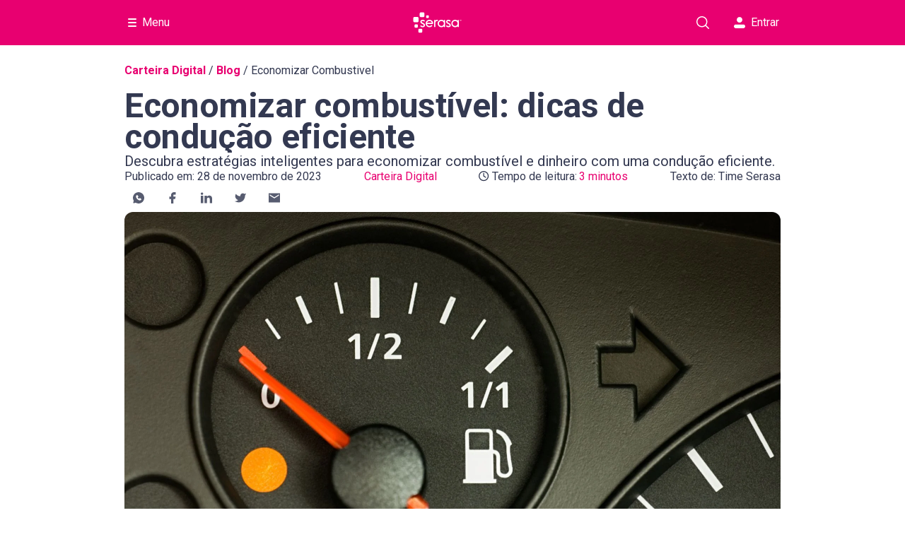

--- FILE ---
content_type: text/html; charset=utf-8
request_url: https://www.serasa.com.br/carteira-digital/blog/economizar-combustivel/
body_size: 34190
content:
<!DOCTYPE html><html lang="pt-br"><head><meta charSet="utf-8"/><meta name="viewport" content="width=device-width"/><link rel="manifest" href="https://www.serasa.com.br/lno/static-webfiles/common/products/serasa/manifest.json"/><meta name="theme-color" content="#e80070"/><link sizes="192x192" rel="icon" type="image/png" href="https://www.serasa.com.br/lno/static-webfiles/common/products/serasa/android-icon-192x192.png"/><link sizes="57x57" rel="apple-touch-icon" href="https://www.serasa.com.br/lno/static-webfiles/common/products/serasa/apple-icon-57x57.png"/><link sizes="60x60" rel="apple-touch-icon" href="https://www.serasa.com.br/lno/static-webfiles/common/products/serasa/apple-icon-60x60.png"/><link sizes="72x72" rel="apple-touch-icon" href="https://www.serasa.com.br/lno/static-webfiles/common/products/serasa/apple-icon-72x72.png"/><link sizes="76x76" rel="apple-touch-icon" href="https://www.serasa.com.br/lno/static-webfiles/common/products/serasa/apple-icon-76x76.png"/><link sizes="114x114" rel="apple-touch-icon" href="https://www.serasa.com.br/lno/static-webfiles/common/products/serasa/apple-icon-114x114.png"/><link sizes="120x120" rel="apple-touch-icon" href="https://www.serasa.com.br/lno/static-webfiles/common/products/serasa/apple-icon-120x120.png"/><link sizes="144x144" rel="apple-touch-icon" href="https://www.serasa.com.br/lno/static-webfiles/common/products/serasa/apple-icon-144x144.png"/><link sizes="152x152" rel="apple-touch-icon" href="https://www.serasa.com.br/lno/static-webfiles/common/products/serasa/apple-icon-152x152.png"/><link sizes="180x180" rel="apple-touch-icon" href="https://www.serasa.com.br/lno/static-webfiles/common/products/serasa/apple-icon-180x180.png"/><link sizes="32x32" rel="icon" type="image/png" href="https://www.serasa.com.br/lno/static-webfiles/common/products/serasa/favicon-32x32.png"/><link sizes="96x96" rel="icon" type="image/png" href="https://www.serasa.com.br/lno/static-webfiles/common/products/serasa/favicon-96x96.png"/><link sizes="16x16" rel="icon" type="image/png" href="https://www.serasa.com.br/lno/static-webfiles/common/products/serasa/favicon-16x16.png"/><title>Economizar combustível: dicas de condução eficiente | Blog Carteira Digital</title><meta name="robots" content="index, follow"/><meta property="og:title" content="Economizar combustível: dicas de condução eficiente | Blog Carteira Digital"/><meta name="twitter:title" content="Economizar combustível: dicas de condução eficiente | Blog Carteira Digital"/><meta name="description" content="Descubra estratégias inteligentes e práticas de condução eficiente para economizar combustível e dinheiro. Otimize a eficiência de combustível com dicas práticas."/><meta property="og:description" content="Descubra estratégias inteligentes e práticas de condução eficiente para economizar combustível e dinheiro. Otimize a eficiência de combustível com dicas práticas."/><meta name="twitter:description" content="Descubra estratégias inteligentes e práticas de condução eficiente para economizar combustível e dinheiro. Otimize a eficiência de combustível com dicas práticas."/><link rel="canonical" href="https://www.serasa.com.br/carteira-digital/blog/economizar-combustivel/"/><meta http-equiv="X-UA-Compatible" content="IE=edge"/><meta name="author" content="Time Serasa"/><meta property="og:image" content="https://cdn.builder.io/api/v1/image/assets%2Fb212bb18f00a40869a6cd42f77cbeefc%2F6d4e0c6f17a945d089ef354667189d4f"/><meta name="twitter:image" content="https://cdn.builder.io/api/v1/image/assets%2Fb212bb18f00a40869a6cd42f77cbeefc%2F6d4e0c6f17a945d089ef354667189d4f"/><meta name="next-head-count" content="29"/><link rel="preconnect" href="https://fonts.googleapis.com"/><link rel="preconnect" href="https://fonts.gstatic.com" crossorigin=""/><link rel="preconnect" href="https://fonts.gstatic.com" crossorigin /><script id="gtm-imp-head" data-nscript="beforeInteractive">(function(w,d,h,s,l,i){w[l]=w[l]||[];if(h.search.indexOf('gtm=f')>-1){return};w[l].push({'gtm.start':
      new Date().getTime(),event:'gtm.js'});var f=d.getElementsByTagName(s)[0],
      j=d.createElement(s),dl=l!='dataLayer'?'&l='+l:'';j.async=true;j.src=
      'https://www.googletagmanager.com/gtm.js?id='+i+dl;f.parentNode.insertBefore(j,f);
      })(window,document,location,'script','dataLayer','GTM-NSWDQ2R');
      window.gptadslots=window.gptadslots||{};window.googletag=window.googletag||{cmd:[]};
    </script><link rel="preload" href="https://www.serasa.com.br/assets/ecs/web/ecs-web-public-pages-front/5.6.8/_next/static/css/626ded16a90733a9.css" as="style"/><link rel="stylesheet" href="https://www.serasa.com.br/assets/ecs/web/ecs-web-public-pages-front/5.6.8/_next/static/css/626ded16a90733a9.css" data-n-p=""/><link rel="preload" href="https://www.serasa.com.br/assets/ecs/web/ecs-web-public-pages-front/5.6.8/_next/static/css/272f683c7c62e564.css" as="style"/><link rel="stylesheet" href="https://www.serasa.com.br/assets/ecs/web/ecs-web-public-pages-front/5.6.8/_next/static/css/272f683c7c62e564.css" data-n-p=""/><link rel="preload" href="https://www.serasa.com.br/assets/ecs/web/ecs-web-public-pages-front/5.6.8/_next/static/css/4a8df63b51bc8d7b.css" as="style"/><link rel="stylesheet" href="https://www.serasa.com.br/assets/ecs/web/ecs-web-public-pages-front/5.6.8/_next/static/css/4a8df63b51bc8d7b.css" data-n-p=""/><noscript data-n-css=""></noscript><script defer="" nomodule="" src="https://www.serasa.com.br/assets/ecs/web/ecs-web-public-pages-front/5.6.8/_next/static/chunks/polyfills-42372ed130431b0a.js"></script><script defer="" src="https://www.serasa.com.br/assets/ecs/web/ecs-web-public-pages-front/5.6.8/_next/static/chunks/1594.1240084aa436bb3b.js"></script><script defer="" src="https://www.serasa.com.br/assets/ecs/web/ecs-web-public-pages-front/5.6.8/_next/static/chunks/9507.8668f8098e24a86d.js"></script><script defer="" src="https://www.serasa.com.br/assets/ecs/web/ecs-web-public-pages-front/5.6.8/_next/static/chunks/1511.cb72f56bcd6078a3.js"></script><script defer="" src="https://www.serasa.com.br/assets/ecs/web/ecs-web-public-pages-front/5.6.8/_next/static/chunks/6030-339e1970c0bd0f58.js"></script><script defer="" src="https://www.serasa.com.br/assets/ecs/web/ecs-web-public-pages-front/5.6.8/_next/static/chunks/6442.67a731aca807484e.js"></script><script src="https://www.serasa.com.br/assets/ecs/web/ecs-web-public-pages-front/5.6.8/_next/static/chunks/webpack-12d88d204e9e8de4.js" defer=""></script><script src="https://www.serasa.com.br/assets/ecs/web/ecs-web-public-pages-front/5.6.8/_next/static/chunks/framework-fa52f350e8bc9cc4.js" defer=""></script><script src="https://www.serasa.com.br/assets/ecs/web/ecs-web-public-pages-front/5.6.8/_next/static/chunks/main-6a4c47d2e729994e.js" defer=""></script><script src="https://www.serasa.com.br/assets/ecs/web/ecs-web-public-pages-front/5.6.8/_next/static/chunks/pages/_app-0d45a70e4dcdd7dc.js" defer=""></script><script src="https://www.serasa.com.br/assets/ecs/web/ecs-web-public-pages-front/5.6.8/_next/static/chunks/6446-c501107c786b3506.js" defer=""></script><script src="https://www.serasa.com.br/assets/ecs/web/ecs-web-public-pages-front/5.6.8/_next/static/chunks/7833-7174881116885aa0.js" defer=""></script><script src="https://www.serasa.com.br/assets/ecs/web/ecs-web-public-pages-front/5.6.8/_next/static/chunks/7827-71ee8ea5961d8275.js" defer=""></script><script src="https://www.serasa.com.br/assets/ecs/web/ecs-web-public-pages-front/5.6.8/_next/static/chunks/9566-a7f87ea80dc72af7.js" defer=""></script><script src="https://www.serasa.com.br/assets/ecs/web/ecs-web-public-pages-front/5.6.8/_next/static/chunks/4365-6eeccbdd0c027e3f.js" defer=""></script><script src="https://www.serasa.com.br/assets/ecs/web/ecs-web-public-pages-front/5.6.8/_next/static/chunks/178-72055ee74c50d542.js" defer=""></script><script src="https://www.serasa.com.br/assets/ecs/web/ecs-web-public-pages-front/5.6.8/_next/static/chunks/3078-c46f7a94b6d4c6fd.js" defer=""></script><script src="https://www.serasa.com.br/assets/ecs/web/ecs-web-public-pages-front/5.6.8/_next/static/chunks/576-36e44e64d1a33915.js" defer=""></script><script src="https://www.serasa.com.br/assets/ecs/web/ecs-web-public-pages-front/5.6.8/_next/static/chunks/4427-ceae76765595906b.js" defer=""></script><script src="https://www.serasa.com.br/assets/ecs/web/ecs-web-public-pages-front/5.6.8/_next/static/chunks/5194-74f2905009d2c304.js" defer=""></script><script src="https://www.serasa.com.br/assets/ecs/web/ecs-web-public-pages-front/5.6.8/_next/static/chunks/2256-58e6545668fb4973.js" defer=""></script><script src="https://www.serasa.com.br/assets/ecs/web/ecs-web-public-pages-front/5.6.8/_next/static/chunks/822-9dd615d8fa1c85ca.js" defer=""></script><script src="https://www.serasa.com.br/assets/ecs/web/ecs-web-public-pages-front/5.6.8/_next/static/chunks/7702-52cdc4e5b61e8187.js" defer=""></script><script src="https://www.serasa.com.br/assets/ecs/web/ecs-web-public-pages-front/5.6.8/_next/static/chunks/928-6cd15b012f9a9b38.js" defer=""></script><script src="https://www.serasa.com.br/assets/ecs/web/ecs-web-public-pages-front/5.6.8/_next/static/chunks/5258-90561525a0590364.js" defer=""></script><script src="https://www.serasa.com.br/assets/ecs/web/ecs-web-public-pages-front/5.6.8/_next/static/chunks/9722-e476a0eb19399759.js" defer=""></script><script src="https://www.serasa.com.br/assets/ecs/web/ecs-web-public-pages-front/5.6.8/_next/static/chunks/2917-9229559b6b925f03.js" defer=""></script><script src="https://www.serasa.com.br/assets/ecs/web/ecs-web-public-pages-front/5.6.8/_next/static/chunks/7370-633271fc887f3907.js" defer=""></script><script src="https://www.serasa.com.br/assets/ecs/web/ecs-web-public-pages-front/5.6.8/_next/static/chunks/3945-81b27391223ced2a.js" defer=""></script><script src="https://www.serasa.com.br/assets/ecs/web/ecs-web-public-pages-front/5.6.8/_next/static/chunks/4918-4c168e1f2db61772.js" defer=""></script><script src="https://www.serasa.com.br/assets/ecs/web/ecs-web-public-pages-front/5.6.8/_next/static/chunks/7279-c4833d184da2b985.js" defer=""></script><script src="https://www.serasa.com.br/assets/ecs/web/ecs-web-public-pages-front/5.6.8/_next/static/chunks/5373-55e5aefece48307a.js" defer=""></script><script src="https://www.serasa.com.br/assets/ecs/web/ecs-web-public-pages-front/5.6.8/_next/static/chunks/6311-e9cb85d44e6a540a.js" defer=""></script><script src="https://www.serasa.com.br/assets/ecs/web/ecs-web-public-pages-front/5.6.8/_next/static/chunks/pages/carteira-digital/blog/%5B...slug%5D-379e02a5e5b7d9e9.js" defer=""></script><script src="https://www.serasa.com.br/assets/ecs/web/ecs-web-public-pages-front/5.6.8/_next/static/5.6.8/_buildManifest.js" defer=""></script><script src="https://www.serasa.com.br/assets/ecs/web/ecs-web-public-pages-front/5.6.8/_next/static/5.6.8/_ssgManifest.js" defer=""></script><style data-href="https://fonts.googleapis.com/css?family=Roboto:400,600,700&display=swap">@font-face{font-family:'Roboto';font-style:normal;font-weight:400;font-stretch:normal;font-display:swap;src:url(https://fonts.gstatic.com/l/font?kit=KFOMCnqEu92Fr1ME7kSn66aGLdTylUAMQXC89YmC2DPNWubEbVmUiAw&skey=a0a0114a1dcab3ac&v=v50) format('woff')}@font-face{font-family:'Roboto';font-style:normal;font-weight:600;font-stretch:normal;font-display:swap;src:url(https://fonts.gstatic.com/l/font?kit=KFOMCnqEu92Fr1ME7kSn66aGLdTylUAMQXC89YmC2DPNWuYaalmUiAw&skey=a0a0114a1dcab3ac&v=v50) format('woff')}@font-face{font-family:'Roboto';font-style:normal;font-weight:700;font-stretch:normal;font-display:swap;src:url(https://fonts.gstatic.com/l/font?kit=KFOMCnqEu92Fr1ME7kSn66aGLdTylUAMQXC89YmC2DPNWuYjalmUiAw&skey=a0a0114a1dcab3ac&v=v50) format('woff')}@font-face{font-family:'Roboto';font-style:normal;font-weight:400;font-stretch:100%;font-display:swap;src:url(https://fonts.gstatic.com/s/roboto/v50/KFO7CnqEu92Fr1ME7kSn66aGLdTylUAMa3GUBHMdazTgWw.woff2) format('woff2');unicode-range:U+0460-052F,U+1C80-1C8A,U+20B4,U+2DE0-2DFF,U+A640-A69F,U+FE2E-FE2F}@font-face{font-family:'Roboto';font-style:normal;font-weight:400;font-stretch:100%;font-display:swap;src:url(https://fonts.gstatic.com/s/roboto/v50/KFO7CnqEu92Fr1ME7kSn66aGLdTylUAMa3iUBHMdazTgWw.woff2) format('woff2');unicode-range:U+0301,U+0400-045F,U+0490-0491,U+04B0-04B1,U+2116}@font-face{font-family:'Roboto';font-style:normal;font-weight:400;font-stretch:100%;font-display:swap;src:url(https://fonts.gstatic.com/s/roboto/v50/KFO7CnqEu92Fr1ME7kSn66aGLdTylUAMa3CUBHMdazTgWw.woff2) format('woff2');unicode-range:U+1F00-1FFF}@font-face{font-family:'Roboto';font-style:normal;font-weight:400;font-stretch:100%;font-display:swap;src:url(https://fonts.gstatic.com/s/roboto/v50/KFO7CnqEu92Fr1ME7kSn66aGLdTylUAMa3-UBHMdazTgWw.woff2) format('woff2');unicode-range:U+0370-0377,U+037A-037F,U+0384-038A,U+038C,U+038E-03A1,U+03A3-03FF}@font-face{font-family:'Roboto';font-style:normal;font-weight:400;font-stretch:100%;font-display:swap;src:url(https://fonts.gstatic.com/s/roboto/v50/KFO7CnqEu92Fr1ME7kSn66aGLdTylUAMawCUBHMdazTgWw.woff2) format('woff2');unicode-range:U+0302-0303,U+0305,U+0307-0308,U+0310,U+0312,U+0315,U+031A,U+0326-0327,U+032C,U+032F-0330,U+0332-0333,U+0338,U+033A,U+0346,U+034D,U+0391-03A1,U+03A3-03A9,U+03B1-03C9,U+03D1,U+03D5-03D6,U+03F0-03F1,U+03F4-03F5,U+2016-2017,U+2034-2038,U+203C,U+2040,U+2043,U+2047,U+2050,U+2057,U+205F,U+2070-2071,U+2074-208E,U+2090-209C,U+20D0-20DC,U+20E1,U+20E5-20EF,U+2100-2112,U+2114-2115,U+2117-2121,U+2123-214F,U+2190,U+2192,U+2194-21AE,U+21B0-21E5,U+21F1-21F2,U+21F4-2211,U+2213-2214,U+2216-22FF,U+2308-230B,U+2310,U+2319,U+231C-2321,U+2336-237A,U+237C,U+2395,U+239B-23B7,U+23D0,U+23DC-23E1,U+2474-2475,U+25AF,U+25B3,U+25B7,U+25BD,U+25C1,U+25CA,U+25CC,U+25FB,U+266D-266F,U+27C0-27FF,U+2900-2AFF,U+2B0E-2B11,U+2B30-2B4C,U+2BFE,U+3030,U+FF5B,U+FF5D,U+1D400-1D7FF,U+1EE00-1EEFF}@font-face{font-family:'Roboto';font-style:normal;font-weight:400;font-stretch:100%;font-display:swap;src:url(https://fonts.gstatic.com/s/roboto/v50/KFO7CnqEu92Fr1ME7kSn66aGLdTylUAMaxKUBHMdazTgWw.woff2) format('woff2');unicode-range:U+0001-000C,U+000E-001F,U+007F-009F,U+20DD-20E0,U+20E2-20E4,U+2150-218F,U+2190,U+2192,U+2194-2199,U+21AF,U+21E6-21F0,U+21F3,U+2218-2219,U+2299,U+22C4-22C6,U+2300-243F,U+2440-244A,U+2460-24FF,U+25A0-27BF,U+2800-28FF,U+2921-2922,U+2981,U+29BF,U+29EB,U+2B00-2BFF,U+4DC0-4DFF,U+FFF9-FFFB,U+10140-1018E,U+10190-1019C,U+101A0,U+101D0-101FD,U+102E0-102FB,U+10E60-10E7E,U+1D2C0-1D2D3,U+1D2E0-1D37F,U+1F000-1F0FF,U+1F100-1F1AD,U+1F1E6-1F1FF,U+1F30D-1F30F,U+1F315,U+1F31C,U+1F31E,U+1F320-1F32C,U+1F336,U+1F378,U+1F37D,U+1F382,U+1F393-1F39F,U+1F3A7-1F3A8,U+1F3AC-1F3AF,U+1F3C2,U+1F3C4-1F3C6,U+1F3CA-1F3CE,U+1F3D4-1F3E0,U+1F3ED,U+1F3F1-1F3F3,U+1F3F5-1F3F7,U+1F408,U+1F415,U+1F41F,U+1F426,U+1F43F,U+1F441-1F442,U+1F444,U+1F446-1F449,U+1F44C-1F44E,U+1F453,U+1F46A,U+1F47D,U+1F4A3,U+1F4B0,U+1F4B3,U+1F4B9,U+1F4BB,U+1F4BF,U+1F4C8-1F4CB,U+1F4D6,U+1F4DA,U+1F4DF,U+1F4E3-1F4E6,U+1F4EA-1F4ED,U+1F4F7,U+1F4F9-1F4FB,U+1F4FD-1F4FE,U+1F503,U+1F507-1F50B,U+1F50D,U+1F512-1F513,U+1F53E-1F54A,U+1F54F-1F5FA,U+1F610,U+1F650-1F67F,U+1F687,U+1F68D,U+1F691,U+1F694,U+1F698,U+1F6AD,U+1F6B2,U+1F6B9-1F6BA,U+1F6BC,U+1F6C6-1F6CF,U+1F6D3-1F6D7,U+1F6E0-1F6EA,U+1F6F0-1F6F3,U+1F6F7-1F6FC,U+1F700-1F7FF,U+1F800-1F80B,U+1F810-1F847,U+1F850-1F859,U+1F860-1F887,U+1F890-1F8AD,U+1F8B0-1F8BB,U+1F8C0-1F8C1,U+1F900-1F90B,U+1F93B,U+1F946,U+1F984,U+1F996,U+1F9E9,U+1FA00-1FA6F,U+1FA70-1FA7C,U+1FA80-1FA89,U+1FA8F-1FAC6,U+1FACE-1FADC,U+1FADF-1FAE9,U+1FAF0-1FAF8,U+1FB00-1FBFF}@font-face{font-family:'Roboto';font-style:normal;font-weight:400;font-stretch:100%;font-display:swap;src:url(https://fonts.gstatic.com/s/roboto/v50/KFO7CnqEu92Fr1ME7kSn66aGLdTylUAMa3OUBHMdazTgWw.woff2) format('woff2');unicode-range:U+0102-0103,U+0110-0111,U+0128-0129,U+0168-0169,U+01A0-01A1,U+01AF-01B0,U+0300-0301,U+0303-0304,U+0308-0309,U+0323,U+0329,U+1EA0-1EF9,U+20AB}@font-face{font-family:'Roboto';font-style:normal;font-weight:400;font-stretch:100%;font-display:swap;src:url(https://fonts.gstatic.com/s/roboto/v50/KFO7CnqEu92Fr1ME7kSn66aGLdTylUAMa3KUBHMdazTgWw.woff2) format('woff2');unicode-range:U+0100-02BA,U+02BD-02C5,U+02C7-02CC,U+02CE-02D7,U+02DD-02FF,U+0304,U+0308,U+0329,U+1D00-1DBF,U+1E00-1E9F,U+1EF2-1EFF,U+2020,U+20A0-20AB,U+20AD-20C0,U+2113,U+2C60-2C7F,U+A720-A7FF}@font-face{font-family:'Roboto';font-style:normal;font-weight:400;font-stretch:100%;font-display:swap;src:url(https://fonts.gstatic.com/s/roboto/v50/KFO7CnqEu92Fr1ME7kSn66aGLdTylUAMa3yUBHMdazQ.woff2) format('woff2');unicode-range:U+0000-00FF,U+0131,U+0152-0153,U+02BB-02BC,U+02C6,U+02DA,U+02DC,U+0304,U+0308,U+0329,U+2000-206F,U+20AC,U+2122,U+2191,U+2193,U+2212,U+2215,U+FEFF,U+FFFD}@font-face{font-family:'Roboto';font-style:normal;font-weight:600;font-stretch:100%;font-display:swap;src:url(https://fonts.gstatic.com/s/roboto/v50/KFO7CnqEu92Fr1ME7kSn66aGLdTylUAMa3GUBHMdazTgWw.woff2) format('woff2');unicode-range:U+0460-052F,U+1C80-1C8A,U+20B4,U+2DE0-2DFF,U+A640-A69F,U+FE2E-FE2F}@font-face{font-family:'Roboto';font-style:normal;font-weight:600;font-stretch:100%;font-display:swap;src:url(https://fonts.gstatic.com/s/roboto/v50/KFO7CnqEu92Fr1ME7kSn66aGLdTylUAMa3iUBHMdazTgWw.woff2) format('woff2');unicode-range:U+0301,U+0400-045F,U+0490-0491,U+04B0-04B1,U+2116}@font-face{font-family:'Roboto';font-style:normal;font-weight:600;font-stretch:100%;font-display:swap;src:url(https://fonts.gstatic.com/s/roboto/v50/KFO7CnqEu92Fr1ME7kSn66aGLdTylUAMa3CUBHMdazTgWw.woff2) format('woff2');unicode-range:U+1F00-1FFF}@font-face{font-family:'Roboto';font-style:normal;font-weight:600;font-stretch:100%;font-display:swap;src:url(https://fonts.gstatic.com/s/roboto/v50/KFO7CnqEu92Fr1ME7kSn66aGLdTylUAMa3-UBHMdazTgWw.woff2) format('woff2');unicode-range:U+0370-0377,U+037A-037F,U+0384-038A,U+038C,U+038E-03A1,U+03A3-03FF}@font-face{font-family:'Roboto';font-style:normal;font-weight:600;font-stretch:100%;font-display:swap;src:url(https://fonts.gstatic.com/s/roboto/v50/KFO7CnqEu92Fr1ME7kSn66aGLdTylUAMawCUBHMdazTgWw.woff2) format('woff2');unicode-range:U+0302-0303,U+0305,U+0307-0308,U+0310,U+0312,U+0315,U+031A,U+0326-0327,U+032C,U+032F-0330,U+0332-0333,U+0338,U+033A,U+0346,U+034D,U+0391-03A1,U+03A3-03A9,U+03B1-03C9,U+03D1,U+03D5-03D6,U+03F0-03F1,U+03F4-03F5,U+2016-2017,U+2034-2038,U+203C,U+2040,U+2043,U+2047,U+2050,U+2057,U+205F,U+2070-2071,U+2074-208E,U+2090-209C,U+20D0-20DC,U+20E1,U+20E5-20EF,U+2100-2112,U+2114-2115,U+2117-2121,U+2123-214F,U+2190,U+2192,U+2194-21AE,U+21B0-21E5,U+21F1-21F2,U+21F4-2211,U+2213-2214,U+2216-22FF,U+2308-230B,U+2310,U+2319,U+231C-2321,U+2336-237A,U+237C,U+2395,U+239B-23B7,U+23D0,U+23DC-23E1,U+2474-2475,U+25AF,U+25B3,U+25B7,U+25BD,U+25C1,U+25CA,U+25CC,U+25FB,U+266D-266F,U+27C0-27FF,U+2900-2AFF,U+2B0E-2B11,U+2B30-2B4C,U+2BFE,U+3030,U+FF5B,U+FF5D,U+1D400-1D7FF,U+1EE00-1EEFF}@font-face{font-family:'Roboto';font-style:normal;font-weight:600;font-stretch:100%;font-display:swap;src:url(https://fonts.gstatic.com/s/roboto/v50/KFO7CnqEu92Fr1ME7kSn66aGLdTylUAMaxKUBHMdazTgWw.woff2) format('woff2');unicode-range:U+0001-000C,U+000E-001F,U+007F-009F,U+20DD-20E0,U+20E2-20E4,U+2150-218F,U+2190,U+2192,U+2194-2199,U+21AF,U+21E6-21F0,U+21F3,U+2218-2219,U+2299,U+22C4-22C6,U+2300-243F,U+2440-244A,U+2460-24FF,U+25A0-27BF,U+2800-28FF,U+2921-2922,U+2981,U+29BF,U+29EB,U+2B00-2BFF,U+4DC0-4DFF,U+FFF9-FFFB,U+10140-1018E,U+10190-1019C,U+101A0,U+101D0-101FD,U+102E0-102FB,U+10E60-10E7E,U+1D2C0-1D2D3,U+1D2E0-1D37F,U+1F000-1F0FF,U+1F100-1F1AD,U+1F1E6-1F1FF,U+1F30D-1F30F,U+1F315,U+1F31C,U+1F31E,U+1F320-1F32C,U+1F336,U+1F378,U+1F37D,U+1F382,U+1F393-1F39F,U+1F3A7-1F3A8,U+1F3AC-1F3AF,U+1F3C2,U+1F3C4-1F3C6,U+1F3CA-1F3CE,U+1F3D4-1F3E0,U+1F3ED,U+1F3F1-1F3F3,U+1F3F5-1F3F7,U+1F408,U+1F415,U+1F41F,U+1F426,U+1F43F,U+1F441-1F442,U+1F444,U+1F446-1F449,U+1F44C-1F44E,U+1F453,U+1F46A,U+1F47D,U+1F4A3,U+1F4B0,U+1F4B3,U+1F4B9,U+1F4BB,U+1F4BF,U+1F4C8-1F4CB,U+1F4D6,U+1F4DA,U+1F4DF,U+1F4E3-1F4E6,U+1F4EA-1F4ED,U+1F4F7,U+1F4F9-1F4FB,U+1F4FD-1F4FE,U+1F503,U+1F507-1F50B,U+1F50D,U+1F512-1F513,U+1F53E-1F54A,U+1F54F-1F5FA,U+1F610,U+1F650-1F67F,U+1F687,U+1F68D,U+1F691,U+1F694,U+1F698,U+1F6AD,U+1F6B2,U+1F6B9-1F6BA,U+1F6BC,U+1F6C6-1F6CF,U+1F6D3-1F6D7,U+1F6E0-1F6EA,U+1F6F0-1F6F3,U+1F6F7-1F6FC,U+1F700-1F7FF,U+1F800-1F80B,U+1F810-1F847,U+1F850-1F859,U+1F860-1F887,U+1F890-1F8AD,U+1F8B0-1F8BB,U+1F8C0-1F8C1,U+1F900-1F90B,U+1F93B,U+1F946,U+1F984,U+1F996,U+1F9E9,U+1FA00-1FA6F,U+1FA70-1FA7C,U+1FA80-1FA89,U+1FA8F-1FAC6,U+1FACE-1FADC,U+1FADF-1FAE9,U+1FAF0-1FAF8,U+1FB00-1FBFF}@font-face{font-family:'Roboto';font-style:normal;font-weight:600;font-stretch:100%;font-display:swap;src:url(https://fonts.gstatic.com/s/roboto/v50/KFO7CnqEu92Fr1ME7kSn66aGLdTylUAMa3OUBHMdazTgWw.woff2) format('woff2');unicode-range:U+0102-0103,U+0110-0111,U+0128-0129,U+0168-0169,U+01A0-01A1,U+01AF-01B0,U+0300-0301,U+0303-0304,U+0308-0309,U+0323,U+0329,U+1EA0-1EF9,U+20AB}@font-face{font-family:'Roboto';font-style:normal;font-weight:600;font-stretch:100%;font-display:swap;src:url(https://fonts.gstatic.com/s/roboto/v50/KFO7CnqEu92Fr1ME7kSn66aGLdTylUAMa3KUBHMdazTgWw.woff2) format('woff2');unicode-range:U+0100-02BA,U+02BD-02C5,U+02C7-02CC,U+02CE-02D7,U+02DD-02FF,U+0304,U+0308,U+0329,U+1D00-1DBF,U+1E00-1E9F,U+1EF2-1EFF,U+2020,U+20A0-20AB,U+20AD-20C0,U+2113,U+2C60-2C7F,U+A720-A7FF}@font-face{font-family:'Roboto';font-style:normal;font-weight:600;font-stretch:100%;font-display:swap;src:url(https://fonts.gstatic.com/s/roboto/v50/KFO7CnqEu92Fr1ME7kSn66aGLdTylUAMa3yUBHMdazQ.woff2) format('woff2');unicode-range:U+0000-00FF,U+0131,U+0152-0153,U+02BB-02BC,U+02C6,U+02DA,U+02DC,U+0304,U+0308,U+0329,U+2000-206F,U+20AC,U+2122,U+2191,U+2193,U+2212,U+2215,U+FEFF,U+FFFD}@font-face{font-family:'Roboto';font-style:normal;font-weight:700;font-stretch:100%;font-display:swap;src:url(https://fonts.gstatic.com/s/roboto/v50/KFO7CnqEu92Fr1ME7kSn66aGLdTylUAMa3GUBHMdazTgWw.woff2) format('woff2');unicode-range:U+0460-052F,U+1C80-1C8A,U+20B4,U+2DE0-2DFF,U+A640-A69F,U+FE2E-FE2F}@font-face{font-family:'Roboto';font-style:normal;font-weight:700;font-stretch:100%;font-display:swap;src:url(https://fonts.gstatic.com/s/roboto/v50/KFO7CnqEu92Fr1ME7kSn66aGLdTylUAMa3iUBHMdazTgWw.woff2) format('woff2');unicode-range:U+0301,U+0400-045F,U+0490-0491,U+04B0-04B1,U+2116}@font-face{font-family:'Roboto';font-style:normal;font-weight:700;font-stretch:100%;font-display:swap;src:url(https://fonts.gstatic.com/s/roboto/v50/KFO7CnqEu92Fr1ME7kSn66aGLdTylUAMa3CUBHMdazTgWw.woff2) format('woff2');unicode-range:U+1F00-1FFF}@font-face{font-family:'Roboto';font-style:normal;font-weight:700;font-stretch:100%;font-display:swap;src:url(https://fonts.gstatic.com/s/roboto/v50/KFO7CnqEu92Fr1ME7kSn66aGLdTylUAMa3-UBHMdazTgWw.woff2) format('woff2');unicode-range:U+0370-0377,U+037A-037F,U+0384-038A,U+038C,U+038E-03A1,U+03A3-03FF}@font-face{font-family:'Roboto';font-style:normal;font-weight:700;font-stretch:100%;font-display:swap;src:url(https://fonts.gstatic.com/s/roboto/v50/KFO7CnqEu92Fr1ME7kSn66aGLdTylUAMawCUBHMdazTgWw.woff2) format('woff2');unicode-range:U+0302-0303,U+0305,U+0307-0308,U+0310,U+0312,U+0315,U+031A,U+0326-0327,U+032C,U+032F-0330,U+0332-0333,U+0338,U+033A,U+0346,U+034D,U+0391-03A1,U+03A3-03A9,U+03B1-03C9,U+03D1,U+03D5-03D6,U+03F0-03F1,U+03F4-03F5,U+2016-2017,U+2034-2038,U+203C,U+2040,U+2043,U+2047,U+2050,U+2057,U+205F,U+2070-2071,U+2074-208E,U+2090-209C,U+20D0-20DC,U+20E1,U+20E5-20EF,U+2100-2112,U+2114-2115,U+2117-2121,U+2123-214F,U+2190,U+2192,U+2194-21AE,U+21B0-21E5,U+21F1-21F2,U+21F4-2211,U+2213-2214,U+2216-22FF,U+2308-230B,U+2310,U+2319,U+231C-2321,U+2336-237A,U+237C,U+2395,U+239B-23B7,U+23D0,U+23DC-23E1,U+2474-2475,U+25AF,U+25B3,U+25B7,U+25BD,U+25C1,U+25CA,U+25CC,U+25FB,U+266D-266F,U+27C0-27FF,U+2900-2AFF,U+2B0E-2B11,U+2B30-2B4C,U+2BFE,U+3030,U+FF5B,U+FF5D,U+1D400-1D7FF,U+1EE00-1EEFF}@font-face{font-family:'Roboto';font-style:normal;font-weight:700;font-stretch:100%;font-display:swap;src:url(https://fonts.gstatic.com/s/roboto/v50/KFO7CnqEu92Fr1ME7kSn66aGLdTylUAMaxKUBHMdazTgWw.woff2) format('woff2');unicode-range:U+0001-000C,U+000E-001F,U+007F-009F,U+20DD-20E0,U+20E2-20E4,U+2150-218F,U+2190,U+2192,U+2194-2199,U+21AF,U+21E6-21F0,U+21F3,U+2218-2219,U+2299,U+22C4-22C6,U+2300-243F,U+2440-244A,U+2460-24FF,U+25A0-27BF,U+2800-28FF,U+2921-2922,U+2981,U+29BF,U+29EB,U+2B00-2BFF,U+4DC0-4DFF,U+FFF9-FFFB,U+10140-1018E,U+10190-1019C,U+101A0,U+101D0-101FD,U+102E0-102FB,U+10E60-10E7E,U+1D2C0-1D2D3,U+1D2E0-1D37F,U+1F000-1F0FF,U+1F100-1F1AD,U+1F1E6-1F1FF,U+1F30D-1F30F,U+1F315,U+1F31C,U+1F31E,U+1F320-1F32C,U+1F336,U+1F378,U+1F37D,U+1F382,U+1F393-1F39F,U+1F3A7-1F3A8,U+1F3AC-1F3AF,U+1F3C2,U+1F3C4-1F3C6,U+1F3CA-1F3CE,U+1F3D4-1F3E0,U+1F3ED,U+1F3F1-1F3F3,U+1F3F5-1F3F7,U+1F408,U+1F415,U+1F41F,U+1F426,U+1F43F,U+1F441-1F442,U+1F444,U+1F446-1F449,U+1F44C-1F44E,U+1F453,U+1F46A,U+1F47D,U+1F4A3,U+1F4B0,U+1F4B3,U+1F4B9,U+1F4BB,U+1F4BF,U+1F4C8-1F4CB,U+1F4D6,U+1F4DA,U+1F4DF,U+1F4E3-1F4E6,U+1F4EA-1F4ED,U+1F4F7,U+1F4F9-1F4FB,U+1F4FD-1F4FE,U+1F503,U+1F507-1F50B,U+1F50D,U+1F512-1F513,U+1F53E-1F54A,U+1F54F-1F5FA,U+1F610,U+1F650-1F67F,U+1F687,U+1F68D,U+1F691,U+1F694,U+1F698,U+1F6AD,U+1F6B2,U+1F6B9-1F6BA,U+1F6BC,U+1F6C6-1F6CF,U+1F6D3-1F6D7,U+1F6E0-1F6EA,U+1F6F0-1F6F3,U+1F6F7-1F6FC,U+1F700-1F7FF,U+1F800-1F80B,U+1F810-1F847,U+1F850-1F859,U+1F860-1F887,U+1F890-1F8AD,U+1F8B0-1F8BB,U+1F8C0-1F8C1,U+1F900-1F90B,U+1F93B,U+1F946,U+1F984,U+1F996,U+1F9E9,U+1FA00-1FA6F,U+1FA70-1FA7C,U+1FA80-1FA89,U+1FA8F-1FAC6,U+1FACE-1FADC,U+1FADF-1FAE9,U+1FAF0-1FAF8,U+1FB00-1FBFF}@font-face{font-family:'Roboto';font-style:normal;font-weight:700;font-stretch:100%;font-display:swap;src:url(https://fonts.gstatic.com/s/roboto/v50/KFO7CnqEu92Fr1ME7kSn66aGLdTylUAMa3OUBHMdazTgWw.woff2) format('woff2');unicode-range:U+0102-0103,U+0110-0111,U+0128-0129,U+0168-0169,U+01A0-01A1,U+01AF-01B0,U+0300-0301,U+0303-0304,U+0308-0309,U+0323,U+0329,U+1EA0-1EF9,U+20AB}@font-face{font-family:'Roboto';font-style:normal;font-weight:700;font-stretch:100%;font-display:swap;src:url(https://fonts.gstatic.com/s/roboto/v50/KFO7CnqEu92Fr1ME7kSn66aGLdTylUAMa3KUBHMdazTgWw.woff2) format('woff2');unicode-range:U+0100-02BA,U+02BD-02C5,U+02C7-02CC,U+02CE-02D7,U+02DD-02FF,U+0304,U+0308,U+0329,U+1D00-1DBF,U+1E00-1E9F,U+1EF2-1EFF,U+2020,U+20A0-20AB,U+20AD-20C0,U+2113,U+2C60-2C7F,U+A720-A7FF}@font-face{font-family:'Roboto';font-style:normal;font-weight:700;font-stretch:100%;font-display:swap;src:url(https://fonts.gstatic.com/s/roboto/v50/KFO7CnqEu92Fr1ME7kSn66aGLdTylUAMa3yUBHMdazQ.woff2) format('woff2');unicode-range:U+0000-00FF,U+0131,U+0152-0153,U+02BB-02BC,U+02C6,U+02DA,U+02DC,U+0304,U+0308,U+0329,U+2000-206F,U+20AC,U+2122,U+2191,U+2193,U+2212,U+2215,U+FEFF,U+FFFD}</style></head><body><div id="__next"><div class="builder-content" builder-content-id="715aa83b6a7a4a72953abacdfaa22e0b" builder-model="blog"><style data-emotion="epp-global nuvi80">:root{--theme-rounded-border-radius:1.5rem;--theme-border-radius:var(--radii-default,0.625rem);--theme-box-shadow:var(--shadows-default,0 1px 4px 0 rgba(91,98,122,0.3));--theme-transition:var(--transitions-default,0.3s ease);--colors-white:255,255,255;--colors-black:0,8,38;--colors-snow:var(--colors-white);--colors-palegray:245,247,249;--colors-surface-snow:var(--colors-snow);--colors-surface-palegray:var(--colors-palegray);--colors-surface-lightgray:236,236,236;--colors-surface-silver:216,216,216;--colors-surface-darkgrey:87,87,85;--colors-happy-blue:0,158,227;--colors-dark-low:var(--colors-black),0.44;--colors-dark-medium:var(--colors-black),0.66;--colors-dark-high:var(--colors-black),0.8;--colors-text-dark-low:var(--colors-dark-low);--colors-text-dark-medium:var(--colors-dark-medium);--colors-text-dark-high:var(--colors-dark-high);--colors-text-light-solid:var(--colors-white);--colors-text-light-high:var(--colors-white),0.8;--colors-accent:230,56,136;--colors-header:200,24,105;--colors-accent300:231,66,142;--colors-accent700:228,43,128;--colors-primary:var(--colors-accent);--colors-primary300:var(--colors-accent300);--colors-primary700:var(--colors-accent700);--colors-secondary:var(--colors-accent);--colors-secondary300:var(--colors-accent300);--colors-secondary700:var(--colors-accent700);--colors-pink:216,43,128;--colors-red-ribbon:248,24,77,1;--colors-brand:#E80070;--theme-white:var(--colors-white);--theme-black:var(--colors-black);--theme-snow:var(--colors-white);--theme-palegray:var(--colors-palegray);--theme-surface-snow:var(--colors-surface-snow);--theme-surface-palegray:var(--colors-surface-palegray);--theme-surface-lightgray:var(--colors-surface-lightgray);--theme-surface-silver:var(--colors-surface-silver);--theme-surface-darkgrey:var(--colors-surface-darkgrey);--theme-happy-blue:var(--colors-happy-blue);--theme-dark-low:var(--colors-dark-low);--theme-dark-medium:var(--colors-dark-medium);--theme-dark-high:var(--colors-dark-high);--theme-text-dark-low:var(--colors-text-dark-low);--theme-text-dark-medium:var(--colors-text-dark-medium);--theme-text-dark-high:var(--colors-text-dark-high);--theme-text-light-solid:var(--colors-text-light-solid);--theme-text-light-high:var(--colors-text-light-high);--theme-primary-300:var(--colors-primary300);--theme-primary:var(--colors-primary);--theme-primary-700:var(--colors-primary700);--theme-secondary-300:var(--colors-secondary300);--theme-secondary:var(--colors-secondary);--theme-secondary-700:var(--colors-secondary700);--theme-accent-300:var(--colors-accent300);--theme-accent:var(--colors-accent);--theme-accent-700:var(--colors-accent700);--theme-pink:216,43,128;--theme-red-ribbon:248,24,77,1;--space-1:0.5rem;--space-2:1rem;--space-3:1.5rem;--space-4:2rem;--space-5:2.5rem;--space-6:3rem;--space-7:3.5rem;--space-8:4rem;--space-9:4.5rem;--space-10:5rem;--space-11:5.5rem;--space-s:var(--space-1);--space-m:var(--space-3);--space-l:var(--space-5);--space-b:var(--space-7);--radii-default:0.625rem;--radii-sm:0.75rem;--shadows-divider:0px 0px 8px 0px rgba(0, 0, 0, 0.2);--shadows-default:0 1px 4px 0 rgba(91, 98, 122, 0.3);--shadows-light-gray:0 1px 8px rgba(0, 8, 38, 0.08);--shadows-primary:0px 0px 1px 4px rgba(var(--colors-primary), 0.3);--transitions-default:0.3s ease;--borders-light-gray:1px solid rgba(0, 8, 38, 0.08);}ins[id^='gpt_unit_']{z-index:2147483646!important;}#accessibility-menu{margin-bottom:120px;}[id*='toc-']{scroll-margin-top:5rem;}html,body{font-size:16px;-webkit-text-size-adjust:100%;font-family:Roboto,-apple-system,BlinkMacSystemFont,Segoe UI,Oxygen,Ubuntu,Cantarell,Fira Sans,Droid Sans,Helvetica Neue,sans-serif;scroll-behavior:smooth;}body{background-color:var(--colors-body-background,transparent);color:rgba(var(--theme-text-dark-high));-webkit-tap-highlight-color:transparent;}a{color:inherit;-webkit-text-decoration:none;text-decoration:none;}hr{background-color:rgba(var(--theme-surface-lightgray));border-style:none;height:0.125rem;width:100%;}.ea-button{border-radius:var(--theme-border-radius);}.ea-button--solid-invert{color:rgba(var(--theme-primary));background-color:rgba(var(--theme-snow));}.ea-button--solid-invert:active,.ea-button--solid-invert:focus,.ea-button--solid-invert:hover{box-shadow:0 0 0 4px rgba(var(--theme-snow),0.24);}.ea-button--solid-invert:active{border-color:hsla(0,0%,100%,0.5);background-color:rgba(var(--theme-snow));box-shadow:0 0 0 3px rgba(var(--theme-snow),0.33);}.ea-button--link{display:inline;color:rgba(var(--theme-primary));-webkit-text-decoration:underline;text-decoration:underline;padding:0.2rem 0.1rem;border:0;margin:0;}.ea-button--link:focus,.ea-button--link:active,.ea-button--link:hover{color:rgba(var(--theme-accent-300));}.ea-button--link:focus{box-shadow:0 0 0 4px rgba(var(--theme-accent),0.24);border-radius:var(--theme-border-radius);}.et-snow{color:rgba(var(--theme-snow));}.et-palegray{color:rgba(var(--theme-palegray));}.et-gray{color:rgba(var(--theme-surface-palegray));}.et-bg-primary{background-color:rgba(var(--theme-primary));}.et-bg-accent{background-color:rgba(var(--theme-accent));}.et-bg-snow{background-color:rgba(var(--theme-snow));}.et-bg-palegray{background-color:rgba(var(--theme-palegray));}.et-bg-gray{background-color:rgba(var(--theme-surface-palegray));}.et-black{color:rgba(var(--theme-black));}.et-pink{color:rgba(var(--theme-pink));}.et-red-ribbon{color:rgba(var(--theme-red-ribbon));}.et-text-light-solid{color:rgba(var(--theme-text-light-solid));}.et-text-light-high{color:rgba(var(--theme-text-light-high));}.et-text-primary{color:rgba(var(--theme-primary));}.ea-typography--content p:not(:last-child){margin-bottom:1rem;}.ea-typography--content a{color:rgba(var(--theme-primary));font-weight:700;-webkit-text-decoration:none;text-decoration:none;}.ea-typography--content a:hover{-webkit-text-decoration:underline;text-decoration:underline;}.ea-typography--emphasys{font-weight:700;}.et-ta-center{text-align:center;}.et-ta-left{text-align:left;}.et-ta-right{text-align:right;}.eu-fx-center{display:-webkit-box;display:-webkit-flex;display:-ms-flexbox;display:flex;margin:auto;}.eu-al-center{display:-webkit-box;display:-webkit-flex;display:-ms-flexbox;display:flex;-webkit-box-pack:center;-ms-flex-pack:center;-webkit-justify-content:center;justify-content:center;-webkit-align-items:center;-webkit-box-align:center;-ms-flex-align:center;align-items:center;}.et-d-none{display:none;}.ea-button--rounded{border-radius:var(--theme-rounded-border-radius);}@media (min-width:600px){.et-d-desk-none{display:none;}}@media (max-width:600px){.et-d-mob-none{display:none;}}@media (min-width:960px){:root{--space-m:var(--space-5)!important;--space-l:var(--space-7)!important;--space-b:var(--space-11)!important;}}.ecs-container{width:100%;margin:0 auto;padding:0rem 1rem;max-width:960px;}.eu-sp-s,.eu-sp{padding-top:var(--space-s);padding-bottom:var(--space-s);}.eu-sp-m{padding-top:var(--space-m);padding-bottom:var(--space-m);}.eu-sp-l{padding-top:var(--space-l);padding-bottom:var(--space-l);}.eu-sm-s,.eu-sm{margin-top:var(--space-s);margin-bottom:var(--space-s);}.eu-sm-m{margin-bottom:var(--space-m);}.eu-sm-l{margin-bottom:var(--space-l);}.eu-sp-0{padding-bottom:0;}.eu-sp-1{padding-bottom:var(--space-1);}.eu-sp-2{padding-bottom:var(--space-2);}.eu-sp-3{padding-bottom:var(--space-3);}.eu-smt-0{margin-top:0;}.eu-smt-1{margin-top:var(--space-1);}.eu-smt-2{margin-top:var(--space-2);}.eu-smt-3{margin-top:var(--space-3);}.eu-sm-0-r,.eu-sm-0{margin-bottom:0;}.eu-sm-1-r,.eu-sm-1{margin-bottom:var(--space-1);}.eu-sm-2-r,.eu-sm-2{margin-bottom:var(--space-2);}.eu-sm-3-r,.eu-sm-3{margin-bottom:var(--space-3);}.eu-sm-4-r,.eu-sm-4{margin-bottom:var(--space-4);}.eu-sm-5{margin-bottom:var(--space-5);}@media (min-width:63.5rem){.eu-sm-0-r{margin-bottom:var(--space-1);}.eu-sm-1-r{margin-bottom:var(--space-2);}.eu-sm-2-r{margin-bottom:var(--space-3);}.eu-sm-3-r{margin-bottom:var(--space-4);}.eu-sm-4-r{margin-bottom:var(--space-6);}}</style><div id="main-body" class="carteira-digital-theme"><style data-emotion="epp-global 1pa13h">:root,.carteira-digital-theme{--colors-accent300:231,66,142;--colors-accent700:228,43,128;--colors-accent:232,0,112;--colors-primary:232,0,112;}</style><noscript id="gtm-imp-body"><iframe title="GTM Body" src="https://www.googletagmanager.com/ns.html?id=GTM-NSWDQ2R" height="0" width="0" style="display:none;visibility:hidden"></iframe></noscript><style data-emotion="epp 1w7ds8a">.epp-1w7ds8a{position:-webkit-sticky;position:sticky;height:100%;top:0;left:0;z-index:1040;}.epp-1w7ds8a .headerTop{background:rgba(var(--theme-primary));width:100%;min-height:4rem;}.epp-1w7ds8a .header--brand{background:var(--colors-brand);}.epp-1w7ds8a .ecs-container{display:-webkit-box;display:-webkit-flex;display:-ms-flexbox;display:flex;padding:0.75rem 0 0.75rem 0;}.epp-1w7ds8a .container--large{max-width:1224px;}.epp-1w7ds8a .container--large .ht-cta{padding:0;width:auto;min-width:initial;}.epp-1w7ds8a .ht-cta{--theme-primary:var(--theme-white);--theme-primary-300:var(--theme-primary);--theme-primary-700:var(--theme-primary);width:6.25rem;font-weight:normal;justify-items:flex-end;}.epp-1w7ds8a .ht-cta:focus,.epp-1w7ds8a .ht-cta:active,.epp-1w7ds8a .ht-cta:hover{background:transparent;box-shadow:none;}.epp-1w7ds8a .ht-cta .icon{margin-right:0.5rem;}.epp-1w7ds8a svg{max-width:-webkit-fit-content;max-width:-moz-fit-content;max-width:fit-content;}.epp-1w7ds8a .ht__magnifier{font-size:1.125rem;}.epp-1w7ds8a .headerHamburguer{min-width:0;justify-items:flex-start;}.epp-1w7ds8a .iconHamburguer:after,.epp-1w7ds8a .iconHamburguer:before,.epp-1w7ds8a .iconHamburguer>div{content:'';display:block;width:0.75rem;height:2px;background-color:currentColor;border-radius:2px;}.epp-1w7ds8a .iconHamburguer:before,.epp-1w7ds8a .iconHamburguer div{margin:0 0 0.188rem;}.epp-1w7ds8a .headerLogoMini,.epp-1w7ds8a .headerLogo{height:2rem;-webkit-align-self:center;-ms-flex-item-align:center;align-self:center;}.epp-1w7ds8a .headerLogo{margin:0 auto;}.epp-1w7ds8a .logo-limpa-nome{width:128px;}.epp-1w7ds8a .logo-ecred{width:78px;}.epp-1w7ds8a .logo-score{width:86px;}.epp-1w7ds8a .withMini{margin:0 auto 0 0;}.epp-1w7ds8a .headerLogoMini{padding-right:1rem;margin:0 1rem 0 auto;border:solid rgba(var(--theme-white), 0.2);border-width:0 1px 0 0;color:rgba(var(--theme-white));font-size:2rem;}@media (max-width: 960px){.epp-1w7ds8a .headerTop{height:3rem;}.epp-1w7ds8a .headerLogoMini{display:none;}.epp-1w7ds8a .headerLogo{margin:auto;padding:0;border:0;}}@media (max-width: 1279px){.epp-1w7ds8a .container--large{padding-left:1.5rem;padding-right:1.5rem;}}@media (max-width: 599px){.epp-1w7ds8a .container--large{padding-left:1rem;padding-right:1rem;}}</style><div id="top-header" class="epp-1w7ds8a eld8yij0"><div class="headerTop header--legacy"><div class="ecs-container container--medium"><button type="button" class="ea-button ea-button--ghost headerHamburguer ht-cta" aria-label="Abrir Menu com opções adicionais"><div class="icon iconHamburguer"><div></div></div><span>Menu</span></button><a href="/carteira-digital/" aria-label="Ir para página principal Serasa Carteira Digital" class="headerLogo logo-carteira-digital"><span style="box-sizing:border-box;display:inline-block;overflow:hidden;width:113px;height:32px;background:none;opacity:1;border:0;margin:0;padding:0;position:relative"><img id="carteira-digital" url="/carteira-digital" name="Serasa Carteira Digital" aria-hidden="true" alt="Ir para Home" src="[data-uri]" decoding="async" data-nimg="fixed" style="position:absolute;top:0;left:0;bottom:0;right:0;box-sizing:border-box;padding:0;border:none;margin:auto;display:block;width:0;height:0;min-width:100%;max-width:100%;min-height:100%;max-height:100%"/><noscript><img id="carteira-digital" url="/carteira-digital" name="Serasa Carteira Digital" aria-hidden="true" alt="Ir para Home" loading="lazy" decoding="async" data-nimg="fixed" style="position:absolute;top:0;left:0;bottom:0;right:0;box-sizing:border-box;padding:0;border:none;margin:auto;display:block;width:0;height:0;min-width:100%;max-width:100%;min-height:100%;max-height:100%" src="https://www.serasa.com.br/lno/static-webfiles/logo/serasa-white.svg"/></noscript></span></a><style data-emotion="epp 1m2hyu3">.epp-1m2hyu3{--theme-primary:var(--theme-white);--theme-primary-300:var(--theme-primary);--theme-primary-700:var(--theme-primary);padding:0 0.5rem;margin-right:0.5rem;min-width:1.5rem;}.epp-1m2hyu3:focus,.epp-1m2hyu3:active,.epp-1m2hyu3:hover{background:transparent;box-shadow:none;}</style><button type="button" class="ea-button ea-button--ghost epp-1m2hyu3 eld8yij1" aria-label="Pesquise artigos em nosso blog "><style data-emotion="epp 14i7jac">.epp-14i7jac{display:-webkit-inline-box;display:-webkit-inline-flex;display:-ms-inline-flexbox;display:inline-flex;}.epp-14i7jac svg{width:1em;height:1em;fill:currentColor;}.epp-14i7jac.angle-up{-webkit-transform:rotate(90deg);-moz-transform:rotate(90deg);-ms-transform:rotate(90deg);transform:rotate(90deg);}.epp-14i7jac.angle-down{-webkit-transform:rotate(-90deg);-moz-transform:rotate(-90deg);-ms-transform:rotate(-90deg);transform:rotate(-90deg);}.epp-14i7jac.angle-right{-webkit-transform:rotate(180deg);-moz-transform:rotate(180deg);-ms-transform:rotate(180deg);transform:rotate(180deg);}</style><i class="magnifier ht__magnifier epp-14i7jac eklzmbx0" aria-hidden="true"><svg version="1.1" xmlns="http://www.w3.org/2000/svg" width="28" height="28" viewBox="0 0 1024 1024" role="graphics-document img"><path d="M1010.845 949.656l-230.734-230.943c62.225-75.798 99.393-172.894 99.393-278.551 0-242.845-196.907-439.752-439.752-439.752s-439.752 196.907-439.752 439.752 196.907 439.752 439.752 439.752c106.075 0 203.38-37.586 279.387-100.228l230.734 230.734c26.936 24.639 52.202 8.77 60.972 0 17.54-17.331 17.54-43.432 0-60.763zM85.821 440.161c0-195.445 158.486-353.931 353.931-353.931s354.14 158.486 354.14 353.931-158.486 353.931-353.931 353.931-354.14-158.486-354.14-353.931z"></path></svg></i></button><a href="/entrar/?product=carteira-digital&amp;redirectUrl=%2Farea-cliente" class="ea-button ea-button--ghost ht-cta" aria-label="Ir para página de login da Serasa" role="button"><i class="user icon epp-14i7jac eklzmbx0" aria-hidden="true"><svg version="1.1" xmlns="http://www.w3.org/2000/svg" width="28" height="28" viewBox="0 0 1024 1024" role="graphics-document img"></svg></i>Entrar</a></div></div><style data-emotion="epp lu56yx animation-1ttmjle">.epp-lu56yx{position:fixed;left:0;top:64px;width:100%;background-color:white;padding:3.5rem auto;z-index:-1;-webkit-animation-duration:233ms;animation-duration:233ms;-webkit-animation-timing-function:cubic-bezier(0,0,.21,1);animation-timing-function:cubic-bezier(0,0,.21,1);-webkit-animation-fill-mode:forwards;animation-fill-mode:forwards;webkit-overflow-scrolling:touch;will-change:transform;-webkit-animation-name:animation-1ttmjle;animation-name:animation-1ttmjle;}.epp-lu56yx :first-of-type>div{margin:0 1rem;}@-webkit-keyframes animation-1ttmjle{from{-webkit-transform:translateY(0);-moz-transform:translateY(0);-ms-transform:translateY(0);transform:translateY(0);}to{-webkit-transform:translateY(-100%);-moz-transform:translateY(-100%);-ms-transform:translateY(-100%);transform:translateY(-100%);}}@keyframes animation-1ttmjle{from{-webkit-transform:translateY(0);-moz-transform:translateY(0);-ms-transform:translateY(0);transform:translateY(0);}to{-webkit-transform:translateY(-100%);-moz-transform:translateY(-100%);-ms-transform:translateY(-100%);transform:translateY(-100%);}}</style><div hidden="" class="epp-lu56yx esg3fgu1"><style data-emotion="epp k008qs">.epp-k008qs{display:-webkit-box;display:-webkit-flex;display:-ms-flexbox;display:flex;}</style><div class="ecs-container epp-k008qs e1l57gwo0"><style data-emotion="epp cq8k6i">.epp-cq8k6i{width:100%;display:-webkit-box;display:-webkit-flex;display:-ms-flexbox;display:flex;-webkit-align-items:center;-webkit-box-align:center;-ms-flex-align:center;align-items:center;-webkit-box-pack:center;-ms-flex-pack:center;-webkit-justify-content:center;justify-content:center;}.epp-cq8k6i input{font-size:1rem;}</style><form class="epp-cq8k6i e1l57gwo1"><style data-emotion="epp 1r2v3cj">.epp-1r2v3cj{width:100%;display:-webkit-box;display:-webkit-flex;display:-ms-flexbox;display:flex;border:1px solid;-webkit-transition:0.3s ease;transition:0.3s ease;padding:0 0.5rem;border-radius:0.5rem;min-height:2.5rem;}@media (min-width: 960px){.epp-1r2v3cj{min-height:3.25rem;}}.epp-1r2v3cj.--gray{border-color:rgba(var(--theme-surface-silver));color:rgba(var(--theme-dark-medium));}.epp-1r2v3cj.--gray input::-webkit-input-placeholder{color:rgba(var(--theme-dark-medium));}.epp-1r2v3cj.--gray input::-moz-placeholder{color:rgba(var(--theme-dark-medium));}.epp-1r2v3cj.--gray input:-ms-input-placeholder{color:rgba(var(--theme-dark-medium));}.epp-1r2v3cj.--gray input,.epp-1r2v3cj.--gray input::placeholder{color:rgba(var(--theme-dark-medium));}.epp-1r2v3cj.--light{border-color:rgba(var(--theme-snow));}.epp-1r2v3cj.--light input{color:rgba(var(--theme-snow));}.epp-1r2v3cj.--ghost{border:none;background-color:transparent;}.epp-1r2v3cj.--ghost input{color:rgba(var(--theme-dark-medium));}.epp-1r2v3cj.--custom-focus:focus-within{box-shadow:0px 0px 1px 4px rgba(var(--colors-primary), 0.3);border-color:rgba(var(--colors-primary));}.epp-1r2v3cj.--custom-focus:hover{border-color:rgba(var(--colors-primary));}.epp-1r2v3cj.--centerPlaceholder input::-webkit-input-placeholder{text-align:center;}.epp-1r2v3cj.--centerPlaceholder input::-moz-placeholder{text-align:center;}.epp-1r2v3cj.--centerPlaceholder input:-ms-input-placeholder{text-align:center;}.epp-1r2v3cj.--centerPlaceholder input::placeholder{text-align:center;}.epp-1r2v3cj.--italic input{font-style:italic;}.epp-1r2v3cj input{width:100%;border:none;margin:0.25rem;font-size:1rem;}</style><div class="--gray --custom-focus --centerPlaceholder epp-1r2v3cj e8d62aq0"><input type="text" required="" placeholder="O que você está buscando? Digite aqui!"/><style data-emotion="epp 4jmt41">.epp-4jmt41{color:rgba(var(--colors-primary));}@media (min-width: 960px){.epp-4jmt41{padding:1.5rem 0;}}.epp-4jmt41:focus,.epp-4jmt41:hover,.epp-4jmt41:active{background-color:transparent;box-shadow:none;}.epp-4jmt41 .iwt__magnifier{font-size:1.125rem;}</style><button type="submit" class="ea-button ea-button--ghost ea-button--size-sm epp-4jmt41 e1bj5ys70" aria-label="Pesquisar"><i class="magnifier iwt__magnifier epp-14i7jac eklzmbx0" aria-hidden="true"><svg version="1.1" xmlns="http://www.w3.org/2000/svg" width="18" height="18" viewBox="0 0 1024 1024" role="graphics-document img"><path d="M1010.845 949.656l-230.734-230.943c62.225-75.798 99.393-172.894 99.393-278.551 0-242.845-196.907-439.752-439.752-439.752s-439.752 196.907-439.752 439.752 196.907 439.752 439.752 439.752c106.075 0 203.38-37.586 279.387-100.228l230.734 230.734c26.936 24.639 52.202 8.77 60.972 0 17.54-17.331 17.54-43.432 0-60.763zM85.821 440.161c0-195.445 158.486-353.931 353.931-353.931s354.14 158.486 354.14 353.931-158.486 353.931-353.931 353.931-354.14-158.486-354.14-353.931z"></path></svg></i></button></div></form></div><style data-emotion="epp av36i animation-k0lfw7">.epp-av36i{position:absolute;width:100vw;height:100vh;background-color:rgba(0, 0, 0, 0.5);cursor:pointer;-webkit-animation-duration:233ms;animation-duration:233ms;-webkit-animation-timing-function:cubic-bezier(0,0,.21,1);animation-timing-function:cubic-bezier(0,0,.21,1);-webkit-animation-fill-mode:forwards;animation-fill-mode:forwards;webkit-overflow-scrolling:touch;will-change:transform;-webkit-animation-name:animation-k0lfw7;animation-name:animation-k0lfw7;}@-webkit-keyframes animation-k0lfw7{from{opacity:1;}to{opacity:0;}}@keyframes animation-k0lfw7{from{opacity:1;}to{opacity:0;}}</style><div aria-label="Fechar campo de pesquisa do blog" role="button" tabindex="0" class="epp-av36i esg3fgu0"></div></div></div><style data-emotion="epp ls07xc animation-zsk7zs">.epp-ls07xc{position:fixed;top:0;left:0;max-height:100vh;height:100vh;background-color:#efefef;min-width:2.75rem;outline:none;overflow-x:hidden;overflow-y:auto;z-index:1047;-webkit-animation-duration:233ms;animation-duration:233ms;-webkit-animation-timing-function:cubic-bezier(0,0,.21,1);animation-timing-function:cubic-bezier(0,0,.21,1);-webkit-animation-fill-mode:forwards;animation-fill-mode:forwards;webkit-overflow-scrolling:touch;will-change:transform;-webkit-animation-name:animation-zsk7zs;animation-name:animation-zsk7zs;width:100%;max-width:27rem;background:rgba(var(--theme-snow));display:none;}@media (min-width: 960px){.epp-ls07xc{max-width:22.5rem;}}@-webkit-keyframes animation-zsk7zs{from{-webkit-transform:translateX(0);-moz-transform:translateX(0);-ms-transform:translateX(0);transform:translateX(0);}to{-webkit-transform:translateX(-100%);-moz-transform:translateX(-100%);-ms-transform:translateX(-100%);transform:translateX(-100%);}}@keyframes animation-zsk7zs{from{-webkit-transform:translateX(0);-moz-transform:translateX(0);-ms-transform:translateX(0);transform:translateX(0);}to{-webkit-transform:translateX(-100%);-moz-transform:translateX(-100%);-ms-transform:translateX(-100%);transform:translateX(-100%);}}</style><div id="sidebar" aria-hidden="true" hidden="" tabindex="-1" class="epp-ls07xc e1ga0dhs0"><style data-emotion="epp 1rrng32">.epp-1rrng32{width:100%;-webkit-box-pack:start;-ms-flex-pack:start;-webkit-justify-content:start;justify-content:start;height:3rem;}@media (min-width: 960px){.epp-1rrng32{height:4rem;}}</style><button type="button" class="ea-button ea-button--solid-invert headerClose epp-1rrng32 etq289e0" aria-label="Fechar Menu"><style data-emotion="epp 7jygis">.epp-7jygis{position:relative;display:inline-block;width:1em;height:1em;margin-right:0.5rem;}.epp-7jygis:hover{opacity:1;}.epp-7jygis:before,.epp-7jygis:after{content:'';position:absolute;left:calc(100% - 0.5em - 1px);height:1em;width:2px;border-radius:2px;background:currentColor;}.epp-7jygis:before{-webkit-transform:rotate(45deg);-moz-transform:rotate(45deg);-ms-transform:rotate(45deg);transform:rotate(45deg);}.epp-7jygis:after{-webkit-transform:rotate(-45deg);-moz-transform:rotate(-45deg);-ms-transform:rotate(-45deg);transform:rotate(-45deg);}</style><div class="epp-7jygis e1g4lkdt0"></div><span>Fechar</span></button><style data-emotion="epp 15qxv5">.epp-15qxv5{background:currentColor;display:-webkit-box;display:-webkit-flex;display:-ms-flexbox;display:flex;-webkit-box-pack:justify;-webkit-justify-content:space-between;justify-content:space-between;-webkit-align-items:center;-webkit-box-align:center;-ms-flex-align:center;align-items:center;padding:1rem;}.epp-15qxv5 .cta{width:calc(50% - 0.5rem);}</style><div class="et-surface-palegray epp-15qxv5 eb17cz90"><a href="/cadastrar?product=carteira-digital&amp;redirectUrl=%2Farea-cliente" class="ea-button ea-button--ghost cta singUp" role="button">Cadastrar</a><a href="/entrar/?product=carteira-digital&amp;redirectUrl=%2Farea-cliente" class="ea-button ea-button--solid cta singIn" role="button">Entrar</a></div><style data-emotion="epp 13tjpkz">.epp-13tjpkz{padding:1.5rem 0.5rem;}</style><style data-emotion="epp 1feh4bj">.epp-1feh4bj{display:-webkit-box;display:-webkit-flex;display:-ms-flexbox;display:flex;padding:1.5rem 0.5rem;}</style><div class="e1ga0dhs1 epp-1feh4bj e1l57gwo0"><form class="epp-cq8k6i e1l57gwo1"><div class="--ghost --custom-focus epp-1r2v3cj e8d62aq0"><input type="text" required="" placeholder="Pesquise artigos em nosso blog"/><button type="submit" class="ea-button ea-button--ghost ea-button--size-sm epp-4jmt41 e1bj5ys70">Pesquisar</button></div></form></div><div><style data-emotion="epp e69dqy">.epp-e69dqy{position:relative;z-index:0;}</style><ul aria-label="Serasa" role="menu" class="epp-e69dqy e9yzjoe0"><style data-emotion="epp pvriid">.epp-pvriid{position:relative;z-index:0;}.epp-pvriid .menu-item{width:100%;display:-webkit-box;display:-webkit-flex;display:-ms-flexbox;display:flex;-webkit-box-pack:justify;-webkit-justify-content:space-between;justify-content:space-between;-webkit-align-items:center;-webkit-box-align:center;-ms-flex-align:center;align-items:center;padding:1rem;border:1px solid transparent;border-bottom-color:rgba(var(--theme-surface-lightgray));background:rgba(var(--theme-surface-snow));cursor:pointer;z-index:1;}.epp-pvriid .menu-item:focus,.epp-pvriid .angle-down{color:rgba(var(--theme-primary));}</style><li role="menuitem" class="epp-pvriid eg3c4io0"><a href="/carteira-digital/" tabindex="0" class="menu-item ea-typography ea-typography--body-m et-text-dark-medium">Home</a></li><li role="menuitem" class="epp-pvriid eg3c4io0"><a href="https://www.serasa.com.br/carteira-digital/minhas-contas/" tabindex="0" class="menu-item ea-typography ea-typography--body-m et-text-dark-medium">Minhas Contas</a></li><li role="menuitem" class="epp-pvriid eg3c4io0"><a href="https://www.serasa.com.br/carteira-digital/pix/" tabindex="0" class="menu-item ea-typography ea-typography--body-m et-text-dark-medium">Pix</a></li><li role="menuitem" class="epp-pvriid eg3c4io0"><a href="https://www.serasa.com.br/carteira-digital/recarga-de-celular/" tabindex="0" class="menu-item ea-typography ea-typography--body-m et-text-dark-medium">Recarga de Celular</a></li><li role="menuitem" class="epp-pvriid eg3c4io0"><a href="https://www.serasa.com.br/carteira-digital/pagamento-boletos/" tabindex="0" class="menu-item ea-typography ea-typography--body-m et-text-dark-medium">Pagamento de Boletos</a></li><li role="menuitem" class="epp-pvriid eg3c4io0"><a href="https://www.serasa.com.br/carteira-digital/guia-do-ipva-da-serasa/" tabindex="0" class="menu-item ea-typography ea-typography--body-m et-text-dark-medium">Guia do IPVA</a></li><li role="menuitem" class="epp-pvriid eg3c4io0"><a href="https://www.serasa.com.br/carteira-digital/consultar-ipva/" tabindex="0" class="menu-item ea-typography ea-typography--body-m et-text-dark-medium">Consultar IPVA</a></li><li role="menuitem" class="epp-pvriid eg3c4io0"><a href="https://www.serasa.com.br/carteira-digital/serasa-e-zapay-veja-como-consultar-debitos-do-veiculo-online/" tabindex="0" class="menu-item ea-typography ea-typography--body-m et-text-dark-medium">Zapay e Serasa</a></li><li role="menuitem" class="epp-pvriid eg3c4io0"><a href="https://www.serasa.com.br/carteira-digital/blog/" tabindex="0" class="menu-item ea-typography ea-typography--body-m et-text-dark-medium">Blog</a></li><li role="menuitem" class="epp-pvriid eg3c4io0"><a href="https://www.serasa.com.br/carteira-digital/faq/" tabindex="0" class="menu-item ea-typography ea-typography--body-m et-text-dark-medium">FAQ</a></li><style data-emotion="epp 1ynho9y">.epp-1ynho9y{position:relative;z-index:0;overflow:hidden;}.epp-1ynho9y .menu-item{width:100%;display:-webkit-box;display:-webkit-flex;display:-ms-flexbox;display:flex;-webkit-box-pack:justify;-webkit-justify-content:space-between;justify-content:space-between;-webkit-align-items:center;-webkit-box-align:center;-ms-flex-align:center;align-items:center;padding:1rem;border:1px solid transparent;border-bottom-color:rgba(var(--theme-surface-lightgray));background:rgba(var(--theme-surface-snow));cursor:pointer;z-index:1;}.epp-1ynho9y .menu-item:focus,.epp-1ynho9y .angle-down{color:rgba(var(--theme-primary));}.epp-1ynho9y .angle-down{-webkit-transition:-webkit-transform ease-in .3s;transition:transform ease-in .3s;}.epp-1ynho9y>ul .menu-item{padding-left:2rem;}.epp-1ynho9y>.menu-item[aria-expanded="false"]+ul{max-height:0;-webkit-transition:max-height ease-out 0.3s;transition:max-height ease-out 0.3s;overflow:hidden;}.epp-1ynho9y>.menu-item[aria-expanded="true"]+ul{max-height:47.125rem;-webkit-transition:max-height ease-in 0.6s;transition:max-height ease-in 0.6s;}.epp-1ynho9y .menu-item[aria-expanded="true"]>.angle-down{-webkit-transform:rotate(-180deg);-moz-transform:rotate(-180deg);-ms-transform:rotate(-180deg);transform:rotate(-180deg);}</style><li role="menuitem" class="epp-1ynho9y eg3c4io0"><button role="menuitem" aria-haspopup="true" aria-expanded="false" tabindex="0" class="menu-item ea-typography ea-typography--body-m et-text-dark-medium">A Serasa<i class="angle-down epp-14i7jac eklzmbx0"><svg version="1.1" xmlns="http://www.w3.org/2000/svg" width="28" height="28" viewBox="0 0 1024 1024" role="graphics-document img"><path d="M776.061 948.090c17.689 16.571 18.59 44.348 2.019 62.031-15.068 16.080-39.386 18.285-56.976 6.103l-5.055-4.084-468.115-438.635c-16.101-15.084-18.289-39.451-6.059-57.034l4.102-5.062 468.113-497.594c16.612-17.653 44.384-18.501 62.037-1.894 16.050 15.097 18.21 39.423 5.992 56.986l-4.096 5.050-437.938 465.545 435.979 408.589z"></path></svg></i></button><ul aria-label="A Serasa" role="menu" aria-hidden="true" class="epp-e69dqy e9yzjoe0"><li role="menuitem" class="epp-pvriid eg3c4io0"><a href="https://www.serasa.com.br/blog/" tabindex="-1" class="menu-item ea-typography ea-typography--body-m et-text-dark-medium">Serasa Blog</a></li><li role="menuitem" class="epp-pvriid eg3c4io0"><a href="https://www.serasa.com.br/imprensa/" tabindex="-1" class="menu-item ea-typography ea-typography--body-m et-text-dark-medium">Sala de imprensa</a></li><li role="menuitem" class="epp-pvriid eg3c4io0"><a href="https://www.serasaexperian.com.br/carreiras/" tabindex="-1" class="menu-item ea-typography ea-typography--body-m et-text-dark-medium">Carreiras</a></li><li role="menuitem" class="epp-pvriid eg3c4io0"><a href="https://www.serasa.com.br/contra-fraudes/" tabindex="-1" class="menu-item ea-typography ea-typography--body-m et-text-dark-medium">Canal de Denúncias</a></li><li role="menuitem" class="epp-pvriid eg3c4io0"><a href="/ajuda/" tabindex="-1" class="menu-item ea-typography ea-typography--body-m et-text-dark-medium">Central de ajuda</a></li></ul></li><style data-emotion="epp 18grqmo">.epp-18grqmo{padding:2rem 1rem 1rem;}</style><p class="epp-18grqmo e4vonwi1 ea-typography ea-typography--subheading et-text-dark-high">Produtos</p><style data-emotion="epp w9x00p">.epp-w9x00p .icon{margin:0 1rem 0 0;}.epp-w9x00p a{display:-webkit-box;display:-webkit-flex;display:-ms-flexbox;display:flex;-webkit-align-items:center;-webkit-box-align:center;-ms-flex-align:center;align-items:center;padding:1rem;cursor:pointer;}</style><li class="epp-w9x00p e4vonwi0"><a href="/credito/" role="menuitem" class="ea-typography ea-typography--body-m et-text-dark-medium"><span class="icon"><span style="box-sizing:border-box;display:inline-block;overflow:hidden;width:initial;height:initial;background:none;opacity:1;border:0;margin:0;padding:0;position:relative;max-width:100%"><span style="box-sizing:border-box;display:block;width:initial;height:initial;background:none;opacity:1;border:0;margin:0;padding:0;max-width:100%"><img style="display:block;max-width:100%;width:initial;height:initial;background:none;opacity:1;border:0;margin:0;padding:0" alt="" aria-hidden="true" src="data:image/svg+xml,%3csvg%20xmlns=%27http://www.w3.org/2000/svg%27%20version=%271.1%27%20width=%2724%27%20height=%2724%27/%3e"/></span><img alt="" aria-hidden="true" src="[data-uri]" decoding="async" data-nimg="intrinsic" style="position:absolute;top:0;left:0;bottom:0;right:0;box-sizing:border-box;padding:0;border:none;margin:auto;display:block;width:0;height:0;min-width:100%;max-width:100%;min-height:100%;max-height:100%"/><noscript><img alt="" aria-hidden="true" loading="lazy" decoding="async" data-nimg="intrinsic" style="position:absolute;top:0;left:0;bottom:0;right:0;box-sizing:border-box;padding:0;border:none;margin:auto;display:block;width:0;height:0;min-width:100%;max-width:100%;min-height:100%;max-height:100%" src="https://www.serasa.com.br/lno/static-webfiles/common/products/square/serasa-credito.svg"/></noscript></span></span>Serasa Crédito</a></li><li class="epp-w9x00p e4vonwi0"><a href="/premium/" role="menuitem" class="ea-typography ea-typography--body-m et-text-dark-medium"><span class="icon"><span style="box-sizing:border-box;display:inline-block;overflow:hidden;width:initial;height:initial;background:none;opacity:1;border:0;margin:0;padding:0;position:relative;max-width:100%"><span style="box-sizing:border-box;display:block;width:initial;height:initial;background:none;opacity:1;border:0;margin:0;padding:0;max-width:100%"><img style="display:block;max-width:100%;width:initial;height:initial;background:none;opacity:1;border:0;margin:0;padding:0" alt="" aria-hidden="true" src="data:image/svg+xml,%3csvg%20xmlns=%27http://www.w3.org/2000/svg%27%20version=%271.1%27%20width=%2724%27%20height=%2724%27/%3e"/></span><img alt="" aria-hidden="true" src="[data-uri]" decoding="async" data-nimg="intrinsic" style="position:absolute;top:0;left:0;bottom:0;right:0;box-sizing:border-box;padding:0;border:none;margin:auto;display:block;width:0;height:0;min-width:100%;max-width:100%;min-height:100%;max-height:100%"/><noscript><img alt="" aria-hidden="true" loading="lazy" decoding="async" data-nimg="intrinsic" style="position:absolute;top:0;left:0;bottom:0;right:0;box-sizing:border-box;padding:0;border:none;margin:auto;display:block;width:0;height:0;min-width:100%;max-width:100%;min-height:100%;max-height:100%" src="https://www.serasa.com.br/lno/static-webfiles/common/products/square/serasa-premium.svg"/></noscript></span></span>Serasa Premium</a></li><li class="epp-w9x00p e4vonwi0"><a href="/limpa-nome-online/" role="menuitem" class="ea-typography ea-typography--body-m et-text-dark-medium"><span class="icon"><span style="box-sizing:border-box;display:inline-block;overflow:hidden;width:initial;height:initial;background:none;opacity:1;border:0;margin:0;padding:0;position:relative;max-width:100%"><span style="box-sizing:border-box;display:block;width:initial;height:initial;background:none;opacity:1;border:0;margin:0;padding:0;max-width:100%"><img style="display:block;max-width:100%;width:initial;height:initial;background:none;opacity:1;border:0;margin:0;padding:0" alt="" aria-hidden="true" src="data:image/svg+xml,%3csvg%20xmlns=%27http://www.w3.org/2000/svg%27%20version=%271.1%27%20width=%2724%27%20height=%2724%27/%3e"/></span><img alt="" aria-hidden="true" src="[data-uri]" decoding="async" data-nimg="intrinsic" style="position:absolute;top:0;left:0;bottom:0;right:0;box-sizing:border-box;padding:0;border:none;margin:auto;display:block;width:0;height:0;min-width:100%;max-width:100%;min-height:100%;max-height:100%"/><noscript><img alt="" aria-hidden="true" loading="lazy" decoding="async" data-nimg="intrinsic" style="position:absolute;top:0;left:0;bottom:0;right:0;box-sizing:border-box;padding:0;border:none;margin:auto;display:block;width:0;height:0;min-width:100%;max-width:100%;min-height:100%;max-height:100%" src="https://cdn.builder.io/api/v1/image/assets%2Fb212bb18f00a40869a6cd42f77cbeefc%2F27839bf6ec334fbfbef18b8f14f89325?format=webp&amp;width=48"/></noscript></span></span>Serasa Limpa Nome</a></li><li class="epp-w9x00p e4vonwi0"><a href="/score/" role="menuitem" class="ea-typography ea-typography--body-m et-text-dark-medium"><span class="icon"><span style="box-sizing:border-box;display:inline-block;overflow:hidden;width:initial;height:initial;background:none;opacity:1;border:0;margin:0;padding:0;position:relative;max-width:100%"><span style="box-sizing:border-box;display:block;width:initial;height:initial;background:none;opacity:1;border:0;margin:0;padding:0;max-width:100%"><img style="display:block;max-width:100%;width:initial;height:initial;background:none;opacity:1;border:0;margin:0;padding:0" alt="" aria-hidden="true" src="data:image/svg+xml,%3csvg%20xmlns=%27http://www.w3.org/2000/svg%27%20version=%271.1%27%20width=%2724%27%20height=%2724%27/%3e"/></span><img alt="" aria-hidden="true" src="[data-uri]" decoding="async" data-nimg="intrinsic" style="position:absolute;top:0;left:0;bottom:0;right:0;box-sizing:border-box;padding:0;border:none;margin:auto;display:block;width:0;height:0;min-width:100%;max-width:100%;min-height:100%;max-height:100%"/><noscript><img alt="" aria-hidden="true" loading="lazy" decoding="async" data-nimg="intrinsic" style="position:absolute;top:0;left:0;bottom:0;right:0;box-sizing:border-box;padding:0;border:none;margin:auto;display:block;width:0;height:0;min-width:100%;max-width:100%;min-height:100%;max-height:100%" src="https://www.serasa.com.br/lno/static-webfiles/common/products/square/score.svg"/></noscript></span></span>Serasa Score</a></li><li class="epp-w9x00p e4vonwi0"><a href="/carteira-digital/" role="menuitem" class="ea-typography ea-typography--body-m et-text-dark-medium"><span class="icon"><span style="box-sizing:border-box;display:inline-block;overflow:hidden;width:initial;height:initial;background:none;opacity:1;border:0;margin:0;padding:0;position:relative;max-width:100%"><span style="box-sizing:border-box;display:block;width:initial;height:initial;background:none;opacity:1;border:0;margin:0;padding:0;max-width:100%"><img style="display:block;max-width:100%;width:initial;height:initial;background:none;opacity:1;border:0;margin:0;padding:0" alt="" aria-hidden="true" src="data:image/svg+xml,%3csvg%20xmlns=%27http://www.w3.org/2000/svg%27%20version=%271.1%27%20width=%2724%27%20height=%2724%27/%3e"/></span><img alt="" aria-hidden="true" src="[data-uri]" decoding="async" data-nimg="intrinsic" style="position:absolute;top:0;left:0;bottom:0;right:0;box-sizing:border-box;padding:0;border:none;margin:auto;display:block;width:0;height:0;min-width:100%;max-width:100%;min-height:100%;max-height:100%"/><noscript><img alt="" aria-hidden="true" loading="lazy" decoding="async" data-nimg="intrinsic" style="position:absolute;top:0;left:0;bottom:0;right:0;box-sizing:border-box;padding:0;border:none;margin:auto;display:block;width:0;height:0;min-width:100%;max-width:100%;min-height:100%;max-height:100%" src="https://cdn.builder.io/api/v1/image/assets%2Fb212bb18f00a40869a6cd42f77cbeefc%2F27839bf6ec334fbfbef18b8f14f89325?format=webp&amp;width=48"/></noscript></span></span>Serasa Carteira Digital</a></li><li class="epp-w9x00p e4vonwi0"><a href="/cadastro-positivo/" role="menuitem" class="ea-typography ea-typography--body-m et-text-dark-medium"><span class="icon"><span style="box-sizing:border-box;display:inline-block;overflow:hidden;width:initial;height:initial;background:none;opacity:1;border:0;margin:0;padding:0;position:relative;max-width:100%"><span style="box-sizing:border-box;display:block;width:initial;height:initial;background:none;opacity:1;border:0;margin:0;padding:0;max-width:100%"><img style="display:block;max-width:100%;width:initial;height:initial;background:none;opacity:1;border:0;margin:0;padding:0" alt="" aria-hidden="true" src="data:image/svg+xml,%3csvg%20xmlns=%27http://www.w3.org/2000/svg%27%20version=%271.1%27%20width=%2724%27%20height=%2724%27/%3e"/></span><img alt="" aria-hidden="true" src="[data-uri]" decoding="async" data-nimg="intrinsic" style="position:absolute;top:0;left:0;bottom:0;right:0;box-sizing:border-box;padding:0;border:none;margin:auto;display:block;width:0;height:0;min-width:100%;max-width:100%;min-height:100%;max-height:100%"/><noscript><img alt="" aria-hidden="true" loading="lazy" decoding="async" data-nimg="intrinsic" style="position:absolute;top:0;left:0;bottom:0;right:0;box-sizing:border-box;padding:0;border:none;margin:auto;display:block;width:0;height:0;min-width:100%;max-width:100%;min-height:100%;max-height:100%" src="https://cdn.builder.io/api/v1/image/assets%2Fb212bb18f00a40869a6cd42f77cbeefc%2F27839bf6ec334fbfbef18b8f14f89325?format=webp&amp;width=48"/></noscript></span></span>Serasa Cadastro Positivo</a></li><li class="epp-w9x00p e4vonwi0"><a href="/calculadoras/" role="menuitem" class="ea-typography ea-typography--body-m et-text-dark-medium"><span class="icon"><span style="box-sizing:border-box;display:inline-block;overflow:hidden;width:initial;height:initial;background:none;opacity:1;border:0;margin:0;padding:0;position:relative;max-width:100%"><span style="box-sizing:border-box;display:block;width:initial;height:initial;background:none;opacity:1;border:0;margin:0;padding:0;max-width:100%"><img style="display:block;max-width:100%;width:initial;height:initial;background:none;opacity:1;border:0;margin:0;padding:0" alt="" aria-hidden="true" src="data:image/svg+xml,%3csvg%20xmlns=%27http://www.w3.org/2000/svg%27%20version=%271.1%27%20width=%2724%27%20height=%2724%27/%3e"/></span><img alt="" aria-hidden="true" src="[data-uri]" decoding="async" data-nimg="intrinsic" style="position:absolute;top:0;left:0;bottom:0;right:0;box-sizing:border-box;padding:0;border:none;margin:auto;display:block;width:0;height:0;min-width:100%;max-width:100%;min-height:100%;max-height:100%"/><noscript><img alt="" aria-hidden="true" loading="lazy" decoding="async" data-nimg="intrinsic" style="position:absolute;top:0;left:0;bottom:0;right:0;box-sizing:border-box;padding:0;border:none;margin:auto;display:block;width:0;height:0;min-width:100%;max-width:100%;min-height:100%;max-height:100%" src="https://cdn.builder.io/api/v1/image/assets%2Fb212bb18f00a40869a6cd42f77cbeefc%2F27839bf6ec334fbfbef18b8f14f89325?format=webp&amp;width=48"/></noscript></span></span>Serasa Calculadoras</a></li><li class="epp-w9x00p e4vonwi0"><a href="/renda-extra/" role="menuitem" class="ea-typography ea-typography--body-m et-text-dark-medium"><span class="icon"><span style="box-sizing:border-box;display:inline-block;overflow:hidden;width:initial;height:initial;background:none;opacity:1;border:0;margin:0;padding:0;position:relative;max-width:100%"><span style="box-sizing:border-box;display:block;width:initial;height:initial;background:none;opacity:1;border:0;margin:0;padding:0;max-width:100%"><img style="display:block;max-width:100%;width:initial;height:initial;background:none;opacity:1;border:0;margin:0;padding:0" alt="" aria-hidden="true" src="data:image/svg+xml,%3csvg%20xmlns=%27http://www.w3.org/2000/svg%27%20version=%271.1%27%20width=%2724%27%20height=%2724%27/%3e"/></span><img alt="" aria-hidden="true" src="[data-uri]" decoding="async" data-nimg="intrinsic" style="position:absolute;top:0;left:0;bottom:0;right:0;box-sizing:border-box;padding:0;border:none;margin:auto;display:block;width:0;height:0;min-width:100%;max-width:100%;min-height:100%;max-height:100%"/><noscript><img alt="" aria-hidden="true" loading="lazy" decoding="async" data-nimg="intrinsic" style="position:absolute;top:0;left:0;bottom:0;right:0;box-sizing:border-box;padding:0;border:none;margin:auto;display:block;width:0;height:0;min-width:100%;max-width:100%;min-height:100%;max-height:100%" src="https://cdn.builder.io/api/v1/image/assets%2Fb212bb18f00a40869a6cd42f77cbeefc%2F27839bf6ec334fbfbef18b8f14f89325?format=webp&amp;width=48"/></noscript></span></span>Serasa Renda Extra</a></li><li class="epp-w9x00p e4vonwi0"><a href="/voceconsulta/" role="menuitem" class="ea-typography ea-typography--body-m et-text-dark-medium"><span class="icon"><span style="box-sizing:border-box;display:inline-block;overflow:hidden;width:initial;height:initial;background:none;opacity:1;border:0;margin:0;padding:0;position:relative;max-width:100%"><span style="box-sizing:border-box;display:block;width:initial;height:initial;background:none;opacity:1;border:0;margin:0;padding:0;max-width:100%"><img style="display:block;max-width:100%;width:initial;height:initial;background:none;opacity:1;border:0;margin:0;padding:0" alt="" aria-hidden="true" src="data:image/svg+xml,%3csvg%20xmlns=%27http://www.w3.org/2000/svg%27%20version=%271.1%27%20width=%2724%27%20height=%2724%27/%3e"/></span><img alt="" aria-hidden="true" src="[data-uri]" decoding="async" data-nimg="intrinsic" style="position:absolute;top:0;left:0;bottom:0;right:0;box-sizing:border-box;padding:0;border:none;margin:auto;display:block;width:0;height:0;min-width:100%;max-width:100%;min-height:100%;max-height:100%"/><noscript><img alt="" aria-hidden="true" loading="lazy" decoding="async" data-nimg="intrinsic" style="position:absolute;top:0;left:0;bottom:0;right:0;box-sizing:border-box;padding:0;border:none;margin:auto;display:block;width:0;height:0;min-width:100%;max-width:100%;min-height:100%;max-height:100%" src="https://cdn.builder.io/api/v1/image/assets%2Fb212bb18f00a40869a6cd42f77cbeefc%2F27839bf6ec334fbfbef18b8f14f89325?format=webp&amp;width=48"/></noscript></span></span>Você Consulta</a></li><li class="epp-w9x00p e4vonwi0"><a href="/minhas-contas/" role="menuitem" class="ea-typography ea-typography--body-m et-text-dark-medium"><span class="icon"><span style="box-sizing:border-box;display:inline-block;overflow:hidden;width:initial;height:initial;background:none;opacity:1;border:0;margin:0;padding:0;position:relative;max-width:100%"><span style="box-sizing:border-box;display:block;width:initial;height:initial;background:none;opacity:1;border:0;margin:0;padding:0;max-width:100%"><img style="display:block;max-width:100%;width:initial;height:initial;background:none;opacity:1;border:0;margin:0;padding:0" alt="" aria-hidden="true" src="data:image/svg+xml,%3csvg%20xmlns=%27http://www.w3.org/2000/svg%27%20version=%271.1%27%20width=%2724%27%20height=%2724%27/%3e"/></span><img alt="" aria-hidden="true" src="[data-uri]" decoding="async" data-nimg="intrinsic" style="position:absolute;top:0;left:0;bottom:0;right:0;box-sizing:border-box;padding:0;border:none;margin:auto;display:block;width:0;height:0;min-width:100%;max-width:100%;min-height:100%;max-height:100%"/><noscript><img alt="" aria-hidden="true" loading="lazy" decoding="async" data-nimg="intrinsic" style="position:absolute;top:0;left:0;bottom:0;right:0;box-sizing:border-box;padding:0;border:none;margin:auto;display:block;width:0;height:0;min-width:100%;max-width:100%;min-height:100%;max-height:100%" src="https://cdn.builder.io/api/v1/image/assets%2Fb212bb18f00a40869a6cd42f77cbeefc%2F27839bf6ec334fbfbef18b8f14f89325?format=webp&amp;width=48"/></noscript></span></span>Minhas Contas</a></li><li class="epp-w9x00p e4vonwi0"><a href="/seguros/" role="menuitem" class="ea-typography ea-typography--body-m et-text-dark-medium"><span class="icon"><span style="box-sizing:border-box;display:inline-block;overflow:hidden;width:initial;height:initial;background:none;opacity:1;border:0;margin:0;padding:0;position:relative;max-width:100%"><span style="box-sizing:border-box;display:block;width:initial;height:initial;background:none;opacity:1;border:0;margin:0;padding:0;max-width:100%"><img style="display:block;max-width:100%;width:initial;height:initial;background:none;opacity:1;border:0;margin:0;padding:0" alt="" aria-hidden="true" src="data:image/svg+xml,%3csvg%20xmlns=%27http://www.w3.org/2000/svg%27%20version=%271.1%27%20width=%2724%27%20height=%2724%27/%3e"/></span><img alt="" aria-hidden="true" src="[data-uri]" decoding="async" data-nimg="intrinsic" style="position:absolute;top:0;left:0;bottom:0;right:0;box-sizing:border-box;padding:0;border:none;margin:auto;display:block;width:0;height:0;min-width:100%;max-width:100%;min-height:100%;max-height:100%"/><noscript><img alt="" aria-hidden="true" loading="lazy" decoding="async" data-nimg="intrinsic" style="position:absolute;top:0;left:0;bottom:0;right:0;box-sizing:border-box;padding:0;border:none;margin:auto;display:block;width:0;height:0;min-width:100%;max-width:100%;min-height:100%;max-height:100%" src="https://cdn.builder.io/api/v1/image/assets%2Fb212bb18f00a40869a6cd42f77cbeefc%2F27839bf6ec334fbfbef18b8f14f89325?format=webp&amp;width=48"/></noscript></span></span>Seguros</a></li><li class="epp-w9x00p e4vonwi0"><a href="/carteira-de-dados/" role="menuitem" class="ea-typography ea-typography--body-m et-text-dark-medium"><span class="icon"><span style="box-sizing:border-box;display:inline-block;overflow:hidden;width:initial;height:initial;background:none;opacity:1;border:0;margin:0;padding:0;position:relative;max-width:100%"><span style="box-sizing:border-box;display:block;width:initial;height:initial;background:none;opacity:1;border:0;margin:0;padding:0;max-width:100%"><img style="display:block;max-width:100%;width:initial;height:initial;background:none;opacity:1;border:0;margin:0;padding:0" alt="" aria-hidden="true" src="data:image/svg+xml,%3csvg%20xmlns=%27http://www.w3.org/2000/svg%27%20version=%271.1%27%20width=%2724%27%20height=%2724%27/%3e"/></span><img alt="" aria-hidden="true" src="[data-uri]" decoding="async" data-nimg="intrinsic" style="position:absolute;top:0;left:0;bottom:0;right:0;box-sizing:border-box;padding:0;border:none;margin:auto;display:block;width:0;height:0;min-width:100%;max-width:100%;min-height:100%;max-height:100%"/><noscript><img alt="" aria-hidden="true" loading="lazy" decoding="async" data-nimg="intrinsic" style="position:absolute;top:0;left:0;bottom:0;right:0;box-sizing:border-box;padding:0;border:none;margin:auto;display:block;width:0;height:0;min-width:100%;max-width:100%;min-height:100%;max-height:100%" src="https://cdn.builder.io/api/v1/image/assets%2Fb212bb18f00a40869a6cd42f77cbeefc%2F27839bf6ec334fbfbef18b8f14f89325?format=webp&amp;width=48"/></noscript></span></span>Carteira de Dados</a></li><li class="epp-w9x00p e4vonwi0"><a href="/" role="menuitem" class="ea-typography ea-typography--body-m et-text-dark-medium"><span class="icon"><span style="box-sizing:border-box;display:inline-block;overflow:hidden;width:initial;height:initial;background:none;opacity:1;border:0;margin:0;padding:0;position:relative;max-width:100%"><span style="box-sizing:border-box;display:block;width:initial;height:initial;background:none;opacity:1;border:0;margin:0;padding:0;max-width:100%"><img style="display:block;max-width:100%;width:initial;height:initial;background:none;opacity:1;border:0;margin:0;padding:0" alt="" aria-hidden="true" src="data:image/svg+xml,%3csvg%20xmlns=%27http://www.w3.org/2000/svg%27%20version=%271.1%27%20width=%2724%27%20height=%2724%27/%3e"/></span><img alt="" aria-hidden="true" src="[data-uri]" decoding="async" data-nimg="intrinsic" style="position:absolute;top:0;left:0;bottom:0;right:0;box-sizing:border-box;padding:0;border:none;margin:auto;display:block;width:0;height:0;min-width:100%;max-width:100%;min-height:100%;max-height:100%"/><noscript><img alt="" aria-hidden="true" loading="lazy" decoding="async" data-nimg="intrinsic" style="position:absolute;top:0;left:0;bottom:0;right:0;box-sizing:border-box;padding:0;border:none;margin:auto;display:block;width:0;height:0;min-width:100%;max-width:100%;min-height:100%;max-height:100%" src="https://www.serasa.com.br/lno/static-webfiles/common/products/square/serasa.svg"/></noscript></span></span>Consultar seu CPF</a></li><li class="epp-w9x00p e4vonwi0"><a href="https://empresas.serasaexperian.com.br/" role="menuitem" class="ea-typography ea-typography--body-m et-text-dark-medium"><span class="icon"><span style="box-sizing:border-box;display:inline-block;overflow:hidden;width:initial;height:initial;background:none;opacity:1;border:0;margin:0;padding:0;position:relative;max-width:100%"><span style="box-sizing:border-box;display:block;width:initial;height:initial;background:none;opacity:1;border:0;margin:0;padding:0;max-width:100%"><img style="display:block;max-width:100%;width:initial;height:initial;background:none;opacity:1;border:0;margin:0;padding:0" alt="" aria-hidden="true" src="data:image/svg+xml,%3csvg%20xmlns=%27http://www.w3.org/2000/svg%27%20version=%271.1%27%20width=%2724%27%20height=%2724%27/%3e"/></span><img alt="" aria-hidden="true" src="[data-uri]" decoding="async" data-nimg="intrinsic" style="position:absolute;top:0;left:0;bottom:0;right:0;box-sizing:border-box;padding:0;border:none;margin:auto;display:block;width:0;height:0;min-width:100%;max-width:100%;min-height:100%;max-height:100%"/><noscript><img alt="" aria-hidden="true" loading="lazy" decoding="async" data-nimg="intrinsic" style="position:absolute;top:0;left:0;bottom:0;right:0;box-sizing:border-box;padding:0;border:none;margin:auto;display:block;width:0;height:0;min-width:100%;max-width:100%;min-height:100%;max-height:100%" src="https://www.serasa.com.br/lno/static-webfiles/common/products/square/serasa.svg"/></noscript></span></span>Soluções para Empresas</a></li><li class="epp-w9x00p e4vonwi0"><a href="/limpa-nome-online/seja-parceiro/" role="menuitem" class="ea-typography ea-typography--body-m et-text-dark-medium"><span class="icon"><span style="box-sizing:border-box;display:inline-block;overflow:hidden;width:initial;height:initial;background:none;opacity:1;border:0;margin:0;padding:0;position:relative;max-width:100%"><span style="box-sizing:border-box;display:block;width:initial;height:initial;background:none;opacity:1;border:0;margin:0;padding:0;max-width:100%"><img style="display:block;max-width:100%;width:initial;height:initial;background:none;opacity:1;border:0;margin:0;padding:0" alt="" aria-hidden="true" src="data:image/svg+xml,%3csvg%20xmlns=%27http://www.w3.org/2000/svg%27%20version=%271.1%27%20width=%2724%27%20height=%2724%27/%3e"/></span><img alt="" aria-hidden="true" src="[data-uri]" decoding="async" data-nimg="intrinsic" style="position:absolute;top:0;left:0;bottom:0;right:0;box-sizing:border-box;padding:0;border:none;margin:auto;display:block;width:0;height:0;min-width:100%;max-width:100%;min-height:100%;max-height:100%"/><noscript><img alt="" aria-hidden="true" loading="lazy" decoding="async" data-nimg="intrinsic" style="position:absolute;top:0;left:0;bottom:0;right:0;box-sizing:border-box;padding:0;border:none;margin:auto;display:block;width:0;height:0;min-width:100%;max-width:100%;min-height:100%;max-height:100%" src="https://www.serasa.com.br/lno/static-webfiles/common/products/square/serasa.svg"/></noscript></span></span>Seja parceiro</a></li></ul></div></div><style data-emotion="epp 1aqzdvn animation-k0lfw7">.epp-1aqzdvn{background-color:rgba(0,0,0,0.5);-webkit-animation-duration:233ms;animation-duration:233ms;-webkit-animation-timing-function:cubic-bezier(0,0,.21,1);animation-timing-function:cubic-bezier(0,0,.21,1);-webkit-animation-fill-mode:forwards;animation-fill-mode:forwards;position:fixed;top:0;left:0;width:100vw;height:100vh;background-image:none;-webkit-animation-name:animation-k0lfw7;animation-name:animation-k0lfw7;z-index:1046;cursor:pointer;display:none;}@-webkit-keyframes animation-k0lfw7{from{opacity:1;}to{opacity:0;}}@keyframes animation-k0lfw7{from{opacity:1;}to{opacity:0;}}</style><div hidden="" aria-label="Fechar" aria-hidden="true" class="epp-1aqzdvn e18zx60c0"></div><div class="eu-smt-3 eu-sm-2"><style data-emotion="epp jhd5tz">.epp-jhd5tz{max-width:960px;}</style><div class="ecs-container epp-jhd5tz e190pn910"><style data-emotion="epp y6tna8">.epp-y6tna8{-webkit-transition:brightness 0.3s ease-in-out;transition:brightness 0.3s ease-in-out;}.epp-y6tna8.ea-typography--emphasys:hover{-webkit-filter:brightness(110%);filter:brightness(110%);}.epp-y6tna8.--dark-high{color:rgba(var(--colors-text-dark-high));}</style><div class="eu-sm-1"><style data-emotion="epp nr6i3">.epp-nr6i3{position:absolute!important;width:1px!important;height:1px!important;padding:0!important;margin:-1px!important;overflow:hidden!important;clip:rect(0,0,0,0)!important;white-space:nowrap!important;border:0!important;}</style><span class="noreadme-audima epp-nr6i3 ejatfs40">Navegação do blog</span><style data-emotion="epp 9wxko9">.epp-9wxko9{word-break:break-word;}.epp-9wxko9 li{display:inline;}</style><ol class="epp-9wxko9 ecvsj9u0"><li><style data-emotion="epp 1d6r2ew">.epp-1d6r2ew{margin:0 0.25rem;}.epp-1d6r2ew.first-element{display:none;}</style><span class="first-element epp-1d6r2ew ecvsj9u1" hidden="" aria-hidden="true">/</span><a href="/carteira-digital/" class="et-text-primary epp-y6tna8 e605atj0 ea-typography ea-typography--emphasys ea-typography--body-m et-accent">Carteira Digital</a></li><li><span class=" epp-1d6r2ew ecvsj9u1" aria-hidden="true">/</span><a href="/carteira-digital/blog/" class="et-text-primary epp-y6tna8 e605atj0 ea-typography ea-typography--emphasys ea-typography--body-m et-accent">Blog</a></li><li><span class=" epp-1d6r2ew ecvsj9u1" aria-hidden="true">/</span><span aria-current="page" class="--dark-high et-text-primary epp-y6tna8 e605atj0 ea-typography ea-typography--body-m et-accent">Economizar Combustivel</span></li></ol></div></div></div><style data-emotion="epp d3le45">.epp-d3le45{display:-webkit-box;display:-webkit-flex;display:-ms-flexbox;display:flex;-webkit-flex-direction:column;-ms-flex-direction:column;flex-direction:column;gap:1.5rem;padding-bottom:1.5rem;}</style><div class="epp-d3le45 e1to046k0"><style data-emotion="epp 1905y3d">@media (min-width: 960px){.epp-1905y3d{font-size:3rem;}}</style><div class="et-bg-snow eu-sp-0 eu-sm-0"><div class="ecs-container epp-jhd5tz e190pn910"><h1 class="epp-1905y3d e1to046k1 ea-typography ea-typography--content ea-typography--heading-l et-text-dark-high">Economizar combustível: dicas de condução eficiente</h1></div></div><style data-emotion="epp 1l7mgse">.epp-1l7mgse{font-weight:normal;}</style><div class="et-bg-snow eu-sp-0 eu-sm-0"><div class="ecs-container epp-jhd5tz e190pn910"><h2 class="epp-1l7mgse e1to046k2 ea-typography ea-typography--content ea-typography--heading-xs et-text-dark-high">Descubra estratégias inteligentes para economizar combustível e dinheiro com uma condução eficiente.</h2></div></div><div class=""><div class="ecs-container epp-jhd5tz e190pn910"><style data-emotion="epp yuan2j">.epp-yuan2j{display:-webkit-box;display:-webkit-flex;display:-ms-flexbox;display:flex;-webkit-box-pack:justify;-webkit-justify-content:space-between;justify-content:space-between;-webkit-align-items:center;-webkit-box-align:center;-ms-flex-align:center;align-items:center;text-align:center;}.epp-yuan2j p{-webkit-box-flex-wrap:wrap;-webkit-flex-wrap:wrap;-ms-flex-wrap:wrap;flex-wrap:wrap;-webkit-box-pack:center;-ms-flex-pack:center;-webkit-justify-content:center;justify-content:center;}.epp-yuan2j span{-webkit-box-pack:center;-ms-flex-pack:center;-webkit-justify-content:center;justify-content:center;}@media (min-width: 960px){.epp-yuan2j span,.epp-yuan2j p{font-size:1rem;}}@media (max-width: 600px){.epp-yuan2j{display:grid;grid-template-columns:55% 43%;gap:0.5rem;}}</style><div class="epp-yuan2j e1nnofo00"><p class="ea-typography ea-typography--body-p et-text-dark-high">Publicado em: 27 de novembro de 2023</p><p id="category_describedby" aria-hidden="true" class="et-text-primary ea-typography ea-typography--body-p et-text-dark-high">Carteira Digital</p><span aria-describedby="category_describedby" class="noreadme-audima epp-nr6i3 ejatfs40">Categoria Carteira Digital</span><style data-emotion="epp ghh5oo">.epp-ghh5oo{display:-webkit-box;display:-webkit-flex;display:-ms-flexbox;display:flex;-webkit-align-items:center;-webkit-box-align:center;-ms-flex-align:center;align-items:center;text-align:center;-webkit-box-flex-wrap:wrap;-webkit-flex-wrap:wrap;-ms-flex-wrap:wrap;flex-wrap:wrap;}.epp-ghh5oo span{margin-left:0.2rem;}</style><span aria-hidden="true" class="epp-ghh5oo e1958p3e0 ea-typography ea-typography--body-p et-text-dark-high"><i class="clock epp-14i7jac eklzmbx0"><svg version="1.1" xmlns="http://www.w3.org/2000/svg" width="16" height="16" viewBox="0 0 576 576" role="graphics-document img"><path d="M464 256A208 208 0 1 1 48 256a208 208 0 1 1 416 0zM0 256a256 256 0 1 0 512 0A256 256 0 1 0 0 256zM232 120V256c0 8 4 15.5 10.7 20l96 64c11 7.4 25.9 4.4 33.3-6.7s4.4-25.9-6.7-33.3L280 243.2V120c0-13.3-10.7-24-24-24s-24 10.7-24 24z"></path></svg></i><span>Tempo de leitura: </span><span class="et-text-primary">3 minutos</span></span><span aria-describedby="readingTime" class="noreadme-audima epp-nr6i3 ejatfs40">Tempo de leitura: 3 minutos</span><p class="ea-typography ea-typography--body-p et-text-dark-high">Texto de: Time Serasa</p></div></div></div><div class="et-bg-snow eu-sp-0 eu-sm-0"><div class="ecs-container epp-jhd5tz e190pn910"><style data-emotion="epp 1prh1ew">.epp-1prh1ew{display:-webkit-box;display:-webkit-flex;display:-ms-flexbox;display:flex;-webkit-flex-direction:column;-ms-flex-direction:column;flex-direction:column;gap:1.5rem;}.epp-1prh1ew.--gray-icons{border-top:1px solid rgba(var(--theme-palegray));}.epp-1prh1ew.--gray-icons >h3{padding-top:1.25rem;}.epp-1prh1ew.--gray-icons li>button,.epp-1prh1ew.--gray-icons li>a{background-color:#F4F4F4;}</style><div class="--ghost-icons epp-1prh1ew ez2d7r70"><style data-emotion="epp 1ovp7b9">.epp-1ovp7b9{display:-webkit-box;display:-webkit-flex;display:-ms-flexbox;display:flex;-webkit-flex-direction:row;-ms-flex-direction:row;flex-direction:row;-webkit-box-pack:start;-ms-flex-pack:start;-webkit-justify-content:start;justify-content:start;}</style><div class="epp-1ovp7b9 ez2d7r71"><ul aria-label="Botões para o compartilhamento deste conteúdo" class="epp-k008qs ez2d7r72"><style data-emotion="epp ckwik5">.epp-ckwik5{margin:auto 0.25rem;}.epp-ckwik5:first-of-type{margin-left:0;}.epp-ckwik5:last-of-type{margin-right:0;}</style><li class="epp-ckwik5 ez2d7r73"><style data-emotion="epp 1kslm9s">.epp-1kslm9s{background-color:unset;-webkit-box-pack:center;-ms-flex-pack:center;-webkit-justify-content:center;justify-content:center;display:-webkit-box;display:-webkit-flex;display:-ms-flexbox;display:flex;-webkit-align-items:center;-webkit-box-align:center;-ms-flex-align:center;align-items:center;-webkit-transition:ease 0.3s;transition:ease 0.3s;border-radius:50%;border:none;height:2.5rem!important;width:2.5rem!important;padding:0;min-width:0;}.epp-1kslm9s:hover{background-color:#377F6A!important;cursor:pointer;}.epp-1kslm9s:hover svg{fill:rgb(var(--theme-snow));-webkit-transition:ease 0.3s;transition:ease 0.3s;}.epp-1kslm9s svg{fill:rgb(var(--theme-dark-medium));}</style><a href="https://api.whatsapp.com/send?text=Olá! Confira este conteúdo da Serasa: https%3A%2F%2Fwww.serasa.com.br%2Fcarteira-digital%2Fblog%2Feconomizar-combustivel%2F" role="button" class="--ghost-whatsapp epp-1kslm9s ez2d7r74" aria-label="Compartilhar no WhatsApp" target="_blank" rel="noopener noreferrer"><i class="ghost-whatsapp epp-14i7jac eklzmbx0"><svg version="1.1" xmlns="http://www.w3.org/2000/svg" width="24" height="24" viewBox="0 0 512 512" role="graphics-document img"></svg></i></a></li><li class="epp-ckwik5 ez2d7r73"><style data-emotion="epp odax1e">.epp-odax1e{background-color:unset;-webkit-box-pack:center;-ms-flex-pack:center;-webkit-justify-content:center;justify-content:center;display:-webkit-box;display:-webkit-flex;display:-ms-flexbox;display:flex;-webkit-align-items:center;-webkit-box-align:center;-ms-flex-align:center;align-items:center;-webkit-transition:ease 0.3s;transition:ease 0.3s;border-radius:50%;border:none;height:2.5rem!important;width:2.5rem!important;padding:0;min-width:0;}.epp-odax1e:hover{background-color:#39519A!important;cursor:pointer;}.epp-odax1e:hover svg{fill:rgb(var(--theme-snow));-webkit-transition:ease 0.3s;transition:ease 0.3s;}.epp-odax1e svg{fill:rgb(var(--theme-dark-medium));}</style><a href="https://www.facebook.com/sharer/sharer.php?u=https%3A%2F%2Fwww.serasa.com.br%2Fcarteira-digital%2Fblog%2Feconomizar-combustivel%2F" role="button" class="--ghost-facebook epp-odax1e ez2d7r74" aria-label="Compartilhar no Facebook" target="_blank" rel="noopener noreferrer"><i class="ghost-facebook epp-14i7jac eklzmbx0"><svg version="1.1" xmlns="http://www.w3.org/2000/svg" width="24" height="24" viewBox="0 0 512 512" role="graphics-document img"></svg></i></a></li><li class="epp-ckwik5 ez2d7r73"><style data-emotion="epp 1txcicn">.epp-1txcicn{background-color:unset;-webkit-box-pack:center;-ms-flex-pack:center;-webkit-justify-content:center;justify-content:center;display:-webkit-box;display:-webkit-flex;display:-ms-flexbox;display:flex;-webkit-align-items:center;-webkit-box-align:center;-ms-flex-align:center;align-items:center;-webkit-transition:ease 0.3s;transition:ease 0.3s;border-radius:50%;border:none;height:2.5rem!important;width:2.5rem!important;padding:0;min-width:0;}.epp-1txcicn:hover{background-color:#3375B0!important;cursor:pointer;}.epp-1txcicn:hover svg{fill:rgb(var(--theme-snow));-webkit-transition:ease 0.3s;transition:ease 0.3s;}.epp-1txcicn svg{fill:rgb(var(--theme-dark-medium));}</style><a href="https://www.linkedin.com/shareArticle/?mini=true&amp;url=https%3A%2F%2Fwww.serasa.com.br%2Fcarteira-digital%2Fblog%2Feconomizar-combustivel%2F" role="button" class="--ghost-linkedin epp-1txcicn ez2d7r74" aria-label="Compartilhar no LinkedIn" target="_blank" rel="noopener noreferrer"><i class="ghost-linkedin epp-14i7jac eklzmbx0"><svg version="1.1" xmlns="http://www.w3.org/2000/svg" width="24" height="24" viewBox="0 0 512 512" role="graphics-document img"></svg></i></a></li><li class="epp-ckwik5 ez2d7r73"><style data-emotion="epp 13re44c">.epp-13re44c{background-color:unset;-webkit-box-pack:center;-ms-flex-pack:center;-webkit-justify-content:center;justify-content:center;display:-webkit-box;display:-webkit-flex;display:-ms-flexbox;display:flex;-webkit-align-items:center;-webkit-box-align:center;-ms-flex-align:center;align-items:center;-webkit-transition:ease 0.3s;transition:ease 0.3s;border-radius:50%;border:none;height:2.5rem!important;width:2.5rem!important;padding:0;min-width:0;}.epp-13re44c:hover{background-color:#4194D3!important;cursor:pointer;}.epp-13re44c:hover svg{fill:rgb(var(--theme-snow));-webkit-transition:ease 0.3s;transition:ease 0.3s;}.epp-13re44c svg{fill:rgb(var(--theme-dark-medium));}</style><a href="https://twitter.com/share?text=Confira este conteúdo da Serasa: &amp;url=https%3A%2F%2Fwww.serasa.com.br%2Fcarteira-digital%2Fblog%2Feconomizar-combustivel%2F" role="button" class="--ghost-twitter epp-13re44c ez2d7r74" aria-label="Compartilhar no Twitter" target="_blank" rel="noopener noreferrer"><i class="ghost-twitter epp-14i7jac eklzmbx0"><svg version="1.1" xmlns="http://www.w3.org/2000/svg" width="24" height="24" viewBox="0 0 512 512" role="graphics-document img"></svg></i></a></li><li class="epp-ckwik5 ez2d7r73"><style data-emotion="epp 1kpd7ib">.epp-1kpd7ib{background-color:unset;-webkit-box-pack:center;-ms-flex-pack:center;-webkit-justify-content:center;justify-content:center;display:-webkit-box;display:-webkit-flex;display:-ms-flexbox;display:flex;-webkit-align-items:center;-webkit-box-align:center;-ms-flex-align:center;align-items:center;-webkit-transition:ease 0.3s;transition:ease 0.3s;border-radius:50%;border:none;height:2.5rem!important;width:2.5rem!important;padding:0;min-width:0;}.epp-1kpd7ib:hover{background-color:#A47D7E!important;cursor:pointer;}.epp-1kpd7ib:hover svg{fill:rgb(var(--theme-snow));-webkit-transition:ease 0.3s;transition:ease 0.3s;}.epp-1kpd7ib svg{fill:rgb(var(--theme-dark-medium));}</style><a href="mailto:?subject=Compartilhar conteúdo da Serasa&amp;body=Confira este conteúdo da Serasa: https%3A%2F%2Fwww.serasa.com.br%2Fcarteira-digital%2Fblog%2Feconomizar-combustivel%2F" role="button" class="--ghost-email epp-1kpd7ib ez2d7r74" aria-label="Compartilhar por e-mail" target="_blank" rel="noopener noreferrer"><i class="ghost-email epp-14i7jac eklzmbx0"><svg version="1.1" xmlns="http://www.w3.org/2000/svg" width="24" height="24" viewBox="0 0 512 512" role="graphics-document img"></svg></i></a></li></ul></div></div></div></div><div id="audimaWidget"></div><style data-emotion="epp 17m5sp2">.epp-17m5sp2{padding-top:1.5rem;border-radius:0.75rem;}</style><div class="et-bg-snow eu-sp-0 eu-sm-0"><div class="ecs-container epp-jhd5tz e190pn910"><span style="box-sizing:border-box;display:block;overflow:hidden;width:initial;height:initial;background:none;opacity:1;border:0;margin:0;padding:0;position:relative"><span style="box-sizing:border-box;display:block;width:initial;height:initial;background:none;opacity:1;border:0;margin:0;padding:0;padding-top:51.724137931034484%"></span><img alt="painel de combustível do carro" aria-hidden="false" src="[data-uri]" decoding="async" data-nimg="responsive" class="epp-17m5sp2 e1to046k3" style="position:absolute;top:0;left:0;bottom:0;right:0;box-sizing:border-box;padding:0;border:none;margin:auto;display:block;width:0;height:0;min-width:100%;max-width:100%;min-height:100%;max-height:100%"/><noscript><img alt="painel de combustível do carro" aria-hidden="false" loading="lazy" decoding="async" data-nimg="responsive" style="position:absolute;top:0;left:0;bottom:0;right:0;box-sizing:border-box;padding:0;border:none;margin:auto;display:block;width:0;height:0;min-width:100%;max-width:100%;min-height:100%;max-height:100%" class="epp-17m5sp2 e1to046k3" src="https://cdn.builder.io/api/v1/image/assets%2Fb212bb18f00a40869a6cd42f77cbeefc%2F6d4e0c6f17a945d089ef354667189d4f?format=webp&amp;width=1856"/></noscript></span></div></div></div><div class="builder-component builder-component-5bc244d0fbd846c9929e880b73542709" data-name="ads" data-source="Rendered by Builder.io"><div class="builder-content" builder-content-id="5bc244d0fbd846c9929e880b73542709" builder-model="ads"><div data-builder-component="ads" data-builder-content-id="5bc244d0fbd846c9929e880b73542709"><style data-emotion-css="h47494">.css-h47494{display:-webkit-box;display:-webkit-flex;display:-ms-flexbox;display:flex;-webkit-flex-direction:column;-ms-flex-direction:column;flex-direction:column;-webkit-align-items:stretch;-webkit-box-align:stretch;-ms-flex-align:stretch;align-items:stretch;}</style><div class="builder-blocks css-h47494" builder-type="blocks"><style data-emotion-css="1hs2146">.css-1hs2146.builder-block{display:-webkit-box;display:-webkit-flex;display:-ms-flexbox;display:flex;-webkit-flex-direction:column;-ms-flex-direction:column;flex-direction:column;position:relative;-webkit-flex-shrink:0;-ms-flex-negative:0;flex-shrink:0;box-sizing:border-box;margin-top:20px;}</style><div class="builder-block builder-e205609f7ef941909e26546bbfd29fe6 builder-has-component css-1hs2146" builder-id="builder-e205609f7ef941909e26546bbfd29fe6"><div class="eu-sm-m"><div class="ecs-container epp-jhd5tz e190pn910"><div class=""><style data-emotion="epp 1w2t07c">.epp-1w2t07c{text-align:center;margin:auto;display:-webkit-box;display:-webkit-flex;display:-ms-flexbox;display:flex;-webkit-box-pack:center;-ms-flex-pack:center;-webkit-justify-content:center;justify-content:center;height:312px;-webkit-flex-direction:column;-ms-flex-direction:column;flex-direction:column;background-color:#e5ebef;border-radius:var(--radii-default);padding:0.5rem 0;overflow:hidden;content-visibility:auto;}.epp-1w2t07c:before{content:'Publicidade';display:-webkit-box;display:-webkit-flex;display:-ms-flexbox;display:flex;-webkit-box-pack:center;-ms-flex-pack:center;-webkit-justify-content:center;justify-content:center;margin:0.5rem 0;text-transform:uppercase;opacity:0.33;font-size:0.75rem;}</style><div id="artigo_top" class=" epp-1w2t07c ejrgbam0" type="intercontent_top"></div></div></div></div></div><style data-emotion-css="1dkflqy">.css-1dkflqy.builder-block{height:0;width:0;display:block;opacity:0;overflow:hidden;pointer-events:none;}</style><img src="https://cdn.builder.io/api/v1/pixel?apiKey=b212bb18f00a40869a6cd42f77cbeefc" aria-hidden="true" alt="" role="presentation" width="0" height="0" class="builder-block builder-pixel-ccunxw5nb3b css-1dkflqy" builder-id="builder-pixel-ccunxw5nb3b"/></div></div></div></div><div id="contentForSummary"><div class="builder-component builder-component-715aa83b6a7a4a72953abacdfaa22e0b" data-name="blog" data-source="Rendered by Builder.io"><div class="builder-content" builder-content-id="715aa83b6a7a4a72953abacdfaa22e0b" builder-model="blog"><div data-builder-component="blog" data-builder-content-id="715aa83b6a7a4a72953abacdfaa22e0b"><style data-emotion-css="h47494">.css-h47494{display:-webkit-box;display:-webkit-flex;display:-ms-flexbox;display:flex;-webkit-flex-direction:column;-ms-flex-direction:column;flex-direction:column;-webkit-align-items:stretch;-webkit-box-align:stretch;-ms-flex-align:stretch;align-items:stretch;}</style><div class="builder-blocks css-h47494" builder-type="blocks"><style data-emotion-css="jkb4ym">.css-jkb4ym.builder-block{position:relative;}</style><div class="builder-block builder-60b2b6bd6a324422908193c2ae4a2c7e builder-has-component css-jkb4ym" builder-id="builder-60b2b6bd6a324422908193c2ae4a2c7e"><div class="et-ta-left eu-sp-m eu-sm-m"><div class="ecs-container epp-jhd5tz e190pn910"><div class="eu-smt-2"><div class="ea-typography ea-typography--content ea-typography--body-m et-text-dark-medium"><p>Em um mundo em que a mobilidade desempenha papel central, a economia de combustível se tornou uma preocupação tanto para consumidores conscientes do meio ambiente quanto para quem tem orçamento limitado. O preço volátil dos combustíveis e a crescente preocupação com as mudanças climáticas estão impulsionando a busca por maneiras eficazes de economizar combustível. </p><p>Neste artigo, confira estratégias de economia e dicas valiosas para aumentar a eficiência e reduzir despesas.</p></div></div></div></div></div><style data-emotion-css="jh6zps">.css-jh6zps.builder-block{position:relative;margin-top:0px;background-color:#f5f7f9;padding-bottom:2px;}@media only screen and (max-width:599px){.css-jh6zps.builder-block{margin-top:0px;}}</style><div class="builder-block builder-2c2cfd067b5742e4b131994448d65df0 builder-has-component css-jh6zps" builder-id="builder-2c2cfd067b5742e4b131994448d65df0"><style data-emotion="epp 1t32scv">.epp-1t32scv .mediaBlock{display:-webkit-box;display:-webkit-flex;display:-ms-flexbox;display:flex;-webkit-align-items:center;-webkit-box-align:center;-ms-flex-align:center;align-items:center;-webkit-flex-direction:column;-ms-flex-direction:column;flex-direction:column;}.epp-1t32scv .mediaText,.epp-1t32scv .mediaContent,.epp-1t32scv .mediaBlock .mediaButton{width:100%;}.epp-1t32scv .mediaText{padding:0;}.epp-1t32scv .mediaText>.title+.subtitle{margin:0.5rem 0 0;}.epp-1t32scv .mediaText .m-content{margin:1rem 0 0;}.epp-1t32scv .mediaContent{max-width:22rem;}.epp-1t32scv .mediaContent img{object-fit:contain;}.epp-1t32scv .mediaBlock.m>.mediaContent{width:73.335vw;}.epp-1t32scv .mediaBlock .mediaButton{margin-top:1rem;max-width:20.5rem;}.epp-1t32scv .mediaContent.withVideo{max-width:100%;position:relative;}.epp-1t32scv .mediaText+.mediaContent{margin:1rem auto 0;}.epp-1t32scv .cta{width:100%;}@media (min-width: 960px){.epp-1t32scv .mediaBlock{display:grid;grid-template-rows:1rem 2fr 1rem;grid-template-columns:352px 1fr;grid-column-gap:2rem;-webkit-align-items:center;-webkit-box-align:center;-ms-flex-align:center;align-items:center;}.epp-1t32scv .mediaBlock.m{grid-template-columns:288px 1fr;}.epp-1t32scv .mediaContent{grid-column:1/1;grid-row:1/5;}.epp-1t32scv .mediaBlock.m>.mediaContent{width:100%;}.epp-1t32scv .mediaContent:not(.withVideo){margin:0;max-width:100%;}.epp-1t32scv .mediaText,.epp-1t32scv .mediaBlock .mediaButton{width:auto;grid-column:2/2;grid-row:2/2;}.epp-1t32scv .mediaBlock .mediaButton{-webkit-align-self:self-start;-ms-flex-item-align:self-start;align-self:self-start;grid-row:3/3;}.epp-1t32scv .mediaBlock:not(.center){-webkit-align-self:flex-start;-ms-flex-item-align:flex-start;align-self:flex-start;}.epp-1t32scv .mediaBlock.withButton{grid-template-rows:1rem auto auto 1rem;}.epp-1t32scv .mediaBlock.withButton .mediaText{-webkit-align-self:flex-end;-ms-flex-item-align:flex-end;align-self:flex-end;}.epp-1t32scv .mediaText+.mediaContent,.epp-1t32scv .mediaBlock.withButton .mediaText .title{margin:0;}.epp-1t32scv .mediaBlock.withButton .mediaText .title+.subtitle{margin:0.5rem 0 0;}.epp-1t32scv .mediaBlock.right{grid-template-columns:1fr 22rem;}.epp-1t32scv .mediaBlock.m.right{grid-template-columns:1fr 18rem;}.epp-1t32scv .mediaBlock.right .mediaContent{grid-column:2/2;}.epp-1t32scv .mediaBlock.right .mediaText,.epp-1t32scv .mediaBlock.right .mediaButton{grid-column:1/1;}.epp-1t32scv .mediaBlock.center{grid-template-rows:auto 1fr;grid-template-columns:1fr;}.epp-1t32scv .mediaBlock.center .mediaText,.epp-1t32scv .mediaBlock.center .mediaContent,.epp-1t32scv .mediaBlock.center .mediaButton{grid-column:1;}.epp-1t32scv .mediaBlock.center .mediaText{grid-row:1/1;}.epp-1t32scv .mediaBlock.center .mediaContent{grid-row:2/2;margin-top:1rem;}.epp-1t32scv .mediaBlock.center .mediaButton{grid-row:3/3;margin:1rem auto 0;}}</style><div class="ecs-container eu-sm-m eu-sp-l epp-1t32scv e1ho2oyj0"><div class="mediaBlock l left"><div class="mediaText"><h2 class="title ea-typography ea-typography--heading-m et-text-dark-high">Assista | A relação do brasileiro com o automóvel </h2></div><div class="mediaContent withVideo"><style data-emotion="epp 1m1b9cf">.epp-1m1b9cf{position:relative;cursor:pointer;overflow:hidden;}.epp-1m1b9cf .player-icon{position:absolute;top:50%;left:50%;-webkit-transform:translate(-50%, -50%);-moz-transform:translate(-50%, -50%);-ms-transform:translate(-50%, -50%);transform:translate(-50%, -50%);font-size:3rem;-webkit-transition:font-size var(--transitions-default);transition:font-size var(--transitions-default);}.epp-1m1b9cf:hover .player-icon{font-size:3.3rem;}</style><div class="epp-1m1b9cf ezbl2920" role="button" aria-label="abrir vídeo"><span style="box-sizing:border-box;display:block;overflow:hidden;width:initial;height:initial;background:none;opacity:1;border:0;margin:0;padding:0;position:relative"><span style="box-sizing:border-box;display:block;width:initial;height:initial;background:none;opacity:1;border:0;margin:0;padding:0;padding-top:75%"></span><img aria-hidden="true" alt="Poster do Vídeo" src="[data-uri]" decoding="async" data-nimg="responsive" style="position:absolute;top:0;left:0;bottom:0;right:0;box-sizing:border-box;padding:0;border:none;margin:auto;display:block;width:0;height:0;min-width:100%;max-width:100%;min-height:100%;max-height:100%"/><noscript><img aria-hidden="true" alt="Poster do Vídeo" loading="lazy" decoding="async" data-nimg="responsive" style="position:absolute;top:0;left:0;bottom:0;right:0;box-sizing:border-box;padding:0;border:none;margin:auto;display:block;width:0;height:0;min-width:100%;max-width:100%;min-height:100%;max-height:100%" src="https://i.ytimg.com/vi/W4245WHbzO4/maxresdefault.jpg"/></noscript></span><i class="video-player player-icon epp-14i7jac eklzmbx0" aria-hidden="true"><svg version="1.1" xmlns="http://www.w3.org/2000/svg" width="28" height="28" viewBox="0 0 1024 1024" role="graphics-document img"><path xmlns="http://www.w3.org/2000/svg" fill="#fff" stroke="#d4dae0" stroke-linejoin="miter" stroke-linecap="square" stroke-miterlimit="4" stroke-width="20.48" d="M509.829 999.199c-270.254 0-489.349-219.116-489.349-489.37s219.095-489.349 489.349-489.349c270.275 0 489.39 219.095 489.39 489.349 0 270.275-219.095 489.37-489.37 489.37zM671.15 482.427l-235.5-139.162c-6.124-3.973-13.517-5.53-20.726-4.342-7.414 1.024-14.254 4.588-19.395 10.035-5.345 5.591-8.028 12.82-8.028 21.75v278.282c0 8.028 2.56 14.95 7.68 20.746s11.489 9.359 19.087 10.711c7.578 1.331 14.705 0 21.402-4.035l235.479-139.162c7.168-3.994 11.94-9.564 14.377-16.712 2.458-7.127 2.458-14.275 0-21.402s-7.229-12.698-14.377-16.712v0z"></path></svg></i></div></div></div></div></div><style data-emotion-css="qukchp">.css-qukchp.builder-block{position:relative;margin-bottom:-80px;}@media only screen and (max-width:1079px){.css-qukchp.builder-block{margin-bottom:-39px;}}@media only screen and (max-width:599px){.css-qukchp.builder-block{margin-bottom:-32px;}}</style><div class="builder-block builder-43f5fffe7f4d4bd4a53d4a7285b4a438 builder-has-component css-qukchp" builder-id="builder-43f5fffe7f4d4bd4a53d4a7285b4a438"><div class="et-ta-left eu-sp-m eu-sm-m"><div class="ecs-container epp-jhd5tz e190pn910"><h2 class="ea-typography ea-typography--heading-m et-text-dark-high">Como economizar combustível</h2><div class="eu-smt-2"><div class="ea-typography ea-typography--content ea-typography--body-m et-text-dark-medium"><p>Na busca por uma condução mais econômica e amigável ao meio ambiente, a economia de combustível é prioridade. Confira estratégias e dicas valiosas que os motoristas podem adotar para maximizar a eficiência de seus veículos e reduzir gastos com combustível.</p></div></div></div></div></div><div class="builder-block builder-da324923ef8e4f51a1b13184f81d713a builder-has-component css-qukchp" builder-id="builder-da324923ef8e4f51a1b13184f81d713a"><style data-emotion="epp lzjeen">.epp-lzjeen .lp-h{margin-bottom:4rem;}.epp-lzjeen .lp-t{margin-bottom:0.5rem;}.epp-lzjeen .subheading{margin-top:0.5rem;}@media (max-width: 960px){.epp-lzjeen .lp-h{margin-bottom:3rem;}}</style><div class="epp-lzjeen e4rkolz0 et-bg-snow eu-sp-m eu-sm-m"><div class="ecs-container epp-jhd5tz e190pn910"><style data-emotion="epp jey3t2">.epp-jey3t2{counter-reset:item;list-style-type:none;}.epp-jey3t2 .item{display:-webkit-box;display:-webkit-flex;display:-ms-flexbox;display:flex;gap:1rem;-webkit-align-items:center;-webkit-box-align:center;-ms-flex-align:center;align-items:center;}.epp-jey3t2 .item__icon{font-size:28px;}.epp-jey3t2 li:not(:last-child){margin-bottom:1rem;}.epp-jey3t2 li>*{-webkit-flex:1 1 100%;-ms-flex:1 1 100%;flex:1 1 100%;}.epp-jey3t2 li:before{content:counter(item);display:-webkit-inline-box;display:-webkit-inline-flex;display:-ms-inline-flexbox;display:inline-flex;width:1.5rem;height:1.5rem;border-radius:3px;-webkit-flex:1 0 0.5rem;-ms-flex:1 0 0.5rem;flex:1 0 0.5rem;margin:0;background-color:rgba(var(--theme-primary-300), 0.2);position:absolute;top:0;left:-1.5rem;font-size:0.875rem;-webkit-box-pack:center;-ms-flex-pack:center;-webkit-justify-content:center;justify-content:center;-webkit-align-items:center;-webkit-box-align:center;-ms-flex-align:center;align-items:center;counter-increment:item;}.epp-jey3t2 li{display:-webkit-box;display:-webkit-list-item;display:-ms-list-itembox;display:list-item;padding-left:1rem;margin-left:1.5rem;position:relative;}</style><ol class="epp-jey3t2 e2of3xk0"><li><div class="item"><div class="item__text"><div class="ea-typography ea-typography--content ea-typography--body-m et-text-dark-medium"><p><strong>Escolha o veículo certo:</strong> ao adquirir um veículo, é fundamental considerar a eficiência de combustível. <a href="https://www.serasa.com.br/carteira-digital/blog/carros-mais-economicos-do-brasil/" rel="noopener noreferrer" target="_blank">Optar por veículos mais recentes e eficientes em termos de combustível</a>, equipados com tecnologias de economia de energia, pode resultar em economias significativas a longo prazo.</p></div></div></div></li><li><div class="item"><div class="item__text"><div class="ea-typography ea-typography--content ea-typography--body-m et-text-dark-medium"><p><strong>Manutenção regular:</strong> a <a href="https://www.serasa.com.br/carteira-digital/blog/revisao-do-carro/" rel="noopener noreferrer" target="_blank">manutenção adequada do veículo</a> é essencial para garantir um desempenho eficiente. Isso inclui a troca de óleo e filtros de ar conforme o recomendado, a manutenção dos pneus, a substituição de velas de ignição desgastadas e a verificação dos sistemas de ignição e injeção de combustível.</p></div></div></div></li><li><div class="item"><div class="item__text"><div class="ea-typography ea-typography--content ea-typography--body-m et-text-dark-medium"><p><strong>Práticas de direção conscientes:</strong> adotar práticas de direção mais conscientes pode ser uma das maneiras mais eficazes de economizar combustível. Evitar acelerações bruscas, frenagens súbitas e manter uma velocidade constante na estrada são ações que podem aumentar significativamente a economia de combustível.</p></div></div></div></li><li><div class="item"><div class="item__text"><div class="ea-typography ea-typography--content ea-typography--body-m et-text-dark-medium"><p><strong>Redução de carga:</strong> remover bagagens desnecessárias e suportes de teto reduz o peso do veículo, o que resulta em economia de combustível. Cada quilo adicional no veículo requer mais energia para movê-lo, o que diminui a eficiência do combustível.</p></div></div></div></li><li><div class="item"><div class="item__text"><div class="ea-typography ea-typography--content ea-typography--body-m et-text-dark-medium"><p><strong>Gerenciamento do ar-condicionado e janelas:</strong> o uso do ar-condicionado pode aumentar o consumo de combustível. Em velocidades mais baixas, é mais eficiente abrir as janelas em vez de usar o ar-condicionado. No entanto, em estradas de alta velocidade, fechar as janelas e utilizar o ar-condicionado com moderação é a melhor opção.</p></div></div></div></li><li><div class="item"><div class="item__text"><div class="ea-typography ea-typography--content ea-typography--body-m et-text-dark-medium"><p><strong>Manutenção do motor:</strong> manter o motor em bom estado de funcionamento é crucial. Isso inclui a troca regular de filtros de ar e de combustível, a limpeza dos injetores de combustível e a verificação do sistema de escapamento.</p></div></div></div></li><li><div class="item"><div class="item__text"><div class="ea-typography ea-typography--content ea-typography--body-m et-text-dark-medium"><p><strong>Escolha do combustível:</strong> <a href="https://www.serasa.com.br/blog/gasolina-ou-alcool/" rel="noopener noreferrer" target="_blank">escolher o tipo de combustível certo para o veículo é essencial</a>. O ideal é verificar o manual do proprietário para determinar qual tipo de combustível é recomendado para obter a melhor eficiência.</p></div></div></div></li><li><div class="item"><div class="item__text"><div class="ea-typography ea-typography--content ea-typography--body-m et-text-dark-medium"><p><strong>Planejamento de rotas:</strong> planejar as rotas com antecedência pode ajudar a evitar congestionamentos e trajetos mais longos, economizando tempo e combustível.</p></div></div></div></li><li><div class="item"><div class="item__text"><div class="ea-typography ea-typography--content ea-typography--body-m et-text-dark-medium"><p><strong>Compartilhamento de carona:</strong> o compartilhamento de carona é uma excelente maneira de economizar combustível e reduzir a pegada de carbono, além de dividir os custos do combustível com outras pessoas.</p></div></div></div></li><li><div class="item"><div class="item__text"><div class="ea-typography ea-typography--content ea-typography--body-m et-text-dark-medium"><p><strong>Utilização de aplicativos de economia de combustível:</strong> existem aplicativos que ajudam os motoristas a monitorar o consumo de combustível, fornecendo informações úteis sobre como melhorar a eficiência, como Waze, Gasoleta, Gasosa e outros.</p></div></div></div></li></ol></div></div></div><style data-emotion-css="m6blp7">.css-m6blp7.builder-block{height:0;width:0;display:inline-block;opacity:0;overflow:hidden;pointer-events:none;}</style><img role="presentation" aria-hidden="true" src="https://cdn.builder.io/api/v1/pixel?apiKey=b212bb18f00a40869a6cd42f77cbeefc" class="builder-block builder-pixel-51w34hdbs0f css-m6blp7" builder-id="builder-pixel-51w34hdbs0f"/></div></div></div></div><div class="builder-component builder-component-56b8afe209814998b5e5a39a4347f7b7" data-name="ads" data-source="Rendered by Builder.io"><div class="builder-content" builder-content-id="56b8afe209814998b5e5a39a4347f7b7" builder-model="ads"><div data-builder-component="ads" data-builder-content-id="56b8afe209814998b5e5a39a4347f7b7"><style data-emotion-css="h47494">.css-h47494{display:-webkit-box;display:-webkit-flex;display:-ms-flexbox;display:flex;-webkit-flex-direction:column;-ms-flex-direction:column;flex-direction:column;-webkit-align-items:stretch;-webkit-box-align:stretch;-ms-flex-align:stretch;align-items:stretch;}</style><div class="builder-blocks css-h47494" builder-type="blocks"><style data-emotion-css="1hs2146">.css-1hs2146.builder-block{display:-webkit-box;display:-webkit-flex;display:-ms-flexbox;display:flex;-webkit-flex-direction:column;-ms-flex-direction:column;flex-direction:column;position:relative;-webkit-flex-shrink:0;-ms-flex-negative:0;flex-shrink:0;box-sizing:border-box;margin-top:20px;}</style><div class="builder-block builder-545b093c2e034ca5812c33b775bb8971 builder-has-component css-1hs2146" builder-id="builder-545b093c2e034ca5812c33b775bb8971"><div class="eu-sm-m"><div class="ecs-container epp-jhd5tz e190pn910"><div class=""><style data-emotion="epp lce3oc">.epp-lce3oc{text-align:center;margin:auto;display:-webkit-box;display:-webkit-flex;display:-ms-flexbox;display:flex;-webkit-box-pack:center;-ms-flex-pack:center;-webkit-justify-content:center;justify-content:center;height:312px;-webkit-flex-direction:column;-ms-flex-direction:column;flex-direction:column;background-color:#e5ebef;border-radius:var(--radii-default);padding:0.5rem 0;overflow:hidden;content-visibility:auto;max-width:25rem;}.epp-lce3oc:before{content:'Publicidade';display:-webkit-box;display:-webkit-flex;display:-ms-flexbox;display:flex;-webkit-box-pack:center;-ms-flex-pack:center;-webkit-justify-content:center;justify-content:center;margin:0.5rem 0;text-transform:uppercase;opacity:0.33;font-size:0.75rem;}</style><div id="artigo_middle" class=" epp-lce3oc ejrgbam0" type="intercontent_middle"></div></div></div></div></div><style data-emotion-css="1dkflqy">.css-1dkflqy.builder-block{height:0;width:0;display:block;opacity:0;overflow:hidden;pointer-events:none;}</style><img src="https://cdn.builder.io/api/v1/pixel?apiKey=b212bb18f00a40869a6cd42f77cbeefc" aria-hidden="true" alt="" role="presentation" width="0" height="0" class="builder-block builder-pixel-sde3y9imup css-1dkflqy" builder-id="builder-pixel-sde3y9imup"/></div></div></div></div><div class="builder-component builder-component-715aa83b6a7a4a72953abacdfaa22e0b" data-name="blog" data-source="Rendered by Builder.io"><div class="builder-content" builder-content-id="715aa83b6a7a4a72953abacdfaa22e0b" builder-model="blog"><div data-builder-component="blog" data-builder-content-id="715aa83b6a7a4a72953abacdfaa22e0b"><style data-emotion-css="h47494">.css-h47494{display:-webkit-box;display:-webkit-flex;display:-ms-flexbox;display:flex;-webkit-flex-direction:column;-ms-flex-direction:column;flex-direction:column;-webkit-align-items:stretch;-webkit-box-align:stretch;-ms-flex-align:stretch;align-items:stretch;}</style><div class="builder-blocks css-h47494" builder-type="blocks"><style data-emotion-css="jkb4ym">.css-jkb4ym.builder-block{position:relative;}</style><div class="builder-block builder-f2168212338d483187edec52f49be8f1 builder-has-component css-jkb4ym" builder-id="builder-f2168212338d483187edec52f49be8f1"><div class="et-ta-left eu-sp-m eu-sm-m"><div class="ecs-container epp-jhd5tz e190pn910"><div class="eu-smt-2"><div class="ea-typography ea-typography--content ea-typography--body-m et-text-dark-medium"><p>Adotando essas estratégias, os motoristas podem economizar dinheiro, reduzir a pegada de carbono e desfrutar de uma condução mais eficiente e sustentável. Essas práticas não beneficiam apenas o indivíduo, mas também contribuem para um ambiente mais limpo e saudável.</p><p style="text-align: justify;"><strong>Leia também | </strong><a href="https://www.serasa.com.br/blog/como-calcular-combustivel-e-pedagio/" rel="noopener noreferrer" target="_blank"><strong>Como calcular combustível e pedágio em viagens de carro</strong></a></p></div></div></div></div></div><style data-emotion-css="qukchp">.css-qukchp.builder-block{position:relative;margin-bottom:-80px;}@media only screen and (max-width:1079px){.css-qukchp.builder-block{margin-bottom:-39px;}}@media only screen and (max-width:599px){.css-qukchp.builder-block{margin-bottom:-32px;}}</style><div class="builder-block builder-6572d8fa722543849a212243b3a46bb4 builder-has-component css-qukchp" builder-id="builder-6572d8fa722543849a212243b3a46bb4"><div class="et-ta-left eu-sp-m eu-sm-m"><div class="ecs-container epp-jhd5tz e190pn910"><h2 class="ea-typography ea-typography--heading-m et-text-dark-high">Qual a velocidade ideal para economizar combustível?</h2><div class="eu-smt-2"><div class="ea-typography ea-typography--content ea-typography--body-m et-text-dark-medium"><p>A velocidade ideal para economizar combustível pode variar dependendo do veículo e do tipo de estrada em que se está dirigindo. Confira o que deve ser levado em conta no cálculo:</p></div></div></div></div></div><div class="builder-block builder-9d299375a852418e8ee2bfbb264ad6d8 builder-has-component css-qukchp" builder-id="builder-9d299375a852418e8ee2bfbb264ad6d8"><div class="epp-lzjeen e4rkolz0 et-bg-snow eu-sp-m eu-sm-m"><div class="ecs-container epp-jhd5tz e190pn910"><ol class="epp-jey3t2 e2of3xk0"><li><div class="item"><div class="item__text"><div class="ea-typography ea-typography--content ea-typography--body-m et-text-dark-medium"><p><strong>Velocidade ideal em estradas de alta velocidade:</strong> a maioria dos veículos atinge a máxima eficiência de combustível em velocidades moderadas, geralmente entre 72 a 105 km por hora em rodovias. Manter uma velocidade constante nessa faixa é essencial para economizar combustível, uma vez que acima dessa velocidade a resistência do ar aumenta consideravelmente, reduzindo a eficiência.</p><p><br></p></div></div></div></li><li><div class="item"><div class="item__text"><div class="ea-typography ea-typography--content ea-typography--body-m et-text-dark-medium"><p><strong>Condução suave em áreas urbanas:</strong> em áreas urbanas, em que a velocidade é frequentemente limitada e o tráfego é mais lento, a eficiência de combustível pode ser mais afetada por práticas de direção suave do que pela própria velocidade. Evitar acelerações bruscas e frenagens súbitas contribui para economizar combustível, independentemente da velocidade.</p><p><br></p></div></div></div></li><li><div class="item"><div class="item__text"><div class="ea-typography ea-typography--content ea-typography--body-m et-text-dark-medium"><p><strong>Veículos híbridos e elétricos:</strong> veículos híbridos e elétricos frequentemente atingem sua eficiência máxima em velocidades mais baixas que os veículos tradicionais movidos a combustíveis fósseis. Em muitos casos, a eficiência de combustível pode ser excelente em velocidades urbanas. Os motoristas desses veículos podem economizar combustível adotando uma condução eficiente, mesmo em velocidades mais baixas.</p><p><br></p></div></div></div></li><li><div class="item"><div class="item__text"><div class="ea-typography ea-typography--content ea-typography--body-m et-text-dark-medium"><p><strong>Consulte o manual do proprietário:</strong> recomenda-se consultar o manual do proprietário do veículo para obter informações específicas sobre a faixa de velocidade ideal para economizar combustível. Cada veículo pode ter variações nas melhores práticas de economia de combustível.</p></div></div></div></li></ol></div></div></div><div class="builder-block builder-a12abaff93eb4732911d5ab9252e8ac9 builder-has-component css-jkb4ym" builder-id="builder-a12abaff93eb4732911d5ab9252e8ac9"><div class="et-ta-left eu-sp-m eu-sm-m"><div class="ecs-container epp-jhd5tz e190pn910"><div class="eu-smt-2"><div class="ea-typography ea-typography--content ea-typography--body-m et-text-dark-medium"><p>Além de beneficiar o bolso, a economia de combustível contribui para a redução das emissões de carbono e, portanto, é amigável ao meio ambiente. </p><p>Leia também | <a href="https://www.serasa.com.br/limpa-nome-online/blog/gasolina-mais-barata/" rel="noopener noreferrer" target="_blank"><strong>Gasolina mais barata: o que influencia o preço do combustível?</strong></a></p></div></div></div></div></div><style data-emotion-css="m6blp7">.css-m6blp7.builder-block{height:0;width:0;display:inline-block;opacity:0;overflow:hidden;pointer-events:none;}</style><img role="presentation" aria-hidden="true" src="https://cdn.builder.io/api/v1/pixel?apiKey=b212bb18f00a40869a6cd42f77cbeefc" class="builder-block builder-pixel-q3gvis7ne9 css-m6blp7" builder-id="builder-pixel-q3gvis7ne9"/></div></div></div></div></div><div class="et-ta-left et-bg-snow eu-sp-0 eu-sm-0"><div class="ecs-container epp-jhd5tz e190pn910"><div class="--gray-icons epp-1prh1ew ez2d7r70"><h3 class="ea-typography ea-typography--content ea-typography--emphasys ea-typography--body-m et-text-dark-high">Compartilhe o artigo</h3><div class="epp-1ovp7b9 ez2d7r71"><ul aria-label="Botões para o compartilhamento deste conteúdo" class="epp-k008qs ez2d7r72"><li class="epp-ckwik5 ez2d7r73"><a href="https://api.whatsapp.com/send?text=Olá! Confira este conteúdo da Serasa: https%3A%2F%2Fwww.serasa.com.br%2Fcarteira-digital%2Fblog%2Feconomizar-combustivel%2F" role="button" class="--ghost-whatsapp epp-1kslm9s ez2d7r74" aria-label="Compartilhar no WhatsApp" target="_blank" rel="noopener noreferrer"><i class="ghost-whatsapp epp-14i7jac eklzmbx0"><svg version="1.1" xmlns="http://www.w3.org/2000/svg" width="24" height="24" viewBox="0 0 512 512" role="graphics-document img"></svg></i></a></li><li class="epp-ckwik5 ez2d7r73"><a href="https://www.facebook.com/sharer/sharer.php?u=https%3A%2F%2Fwww.serasa.com.br%2Fcarteira-digital%2Fblog%2Feconomizar-combustivel%2F" role="button" class="--ghost-facebook epp-odax1e ez2d7r74" aria-label="Compartilhar no Facebook" target="_blank" rel="noopener noreferrer"><i class="ghost-facebook epp-14i7jac eklzmbx0"><svg version="1.1" xmlns="http://www.w3.org/2000/svg" width="24" height="24" viewBox="0 0 512 512" role="graphics-document img"></svg></i></a></li><li class="epp-ckwik5 ez2d7r73"><a href="https://www.linkedin.com/shareArticle/?mini=true&amp;url=https%3A%2F%2Fwww.serasa.com.br%2Fcarteira-digital%2Fblog%2Feconomizar-combustivel%2F" role="button" class="--ghost-linkedin epp-1txcicn ez2d7r74" aria-label="Compartilhar no LinkedIn" target="_blank" rel="noopener noreferrer"><i class="ghost-linkedin epp-14i7jac eklzmbx0"><svg version="1.1" xmlns="http://www.w3.org/2000/svg" width="24" height="24" viewBox="0 0 512 512" role="graphics-document img"></svg></i></a></li><li class="epp-ckwik5 ez2d7r73"><a href="https://twitter.com/share?text=Confira este conteúdo da Serasa: &amp;url=https%3A%2F%2Fwww.serasa.com.br%2Fcarteira-digital%2Fblog%2Feconomizar-combustivel%2F" role="button" class="--ghost-twitter epp-13re44c ez2d7r74" aria-label="Compartilhar no Twitter" target="_blank" rel="noopener noreferrer"><i class="ghost-twitter epp-14i7jac eklzmbx0"><svg version="1.1" xmlns="http://www.w3.org/2000/svg" width="24" height="24" viewBox="0 0 512 512" role="graphics-document img"></svg></i></a></li><li class="epp-ckwik5 ez2d7r73"><a href="mailto:?subject=Compartilhar conteúdo da Serasa&amp;body=Confira este conteúdo da Serasa: https%3A%2F%2Fwww.serasa.com.br%2Fcarteira-digital%2Fblog%2Feconomizar-combustivel%2F" role="button" class="--ghost-email epp-1kpd7ib ez2d7r74" aria-label="Compartilhar por e-mail" target="_blank" rel="noopener noreferrer"><i class="ghost-email epp-14i7jac eklzmbx0"><svg version="1.1" xmlns="http://www.w3.org/2000/svg" width="24" height="24" viewBox="0 0 512 512" role="graphics-document img"></svg></i></a></li></ul></div></div></div></div><div class="eu-sp-m et-bg-snow eu-sp-0 eu-sm-m"><div class="ecs-container epp-jhd5tz e190pn910"><div><h3 class="eu-sm-1 ea-typography ea-typography--heading-s et-text-dark-high">Este artigo foi útil?</h3></div><style data-emotion="epp cwd6tu">.epp-cwd6tu{max-width:22rem;}.epp-cwd6tu .star-rating-container{margin:1.5rem 0;}.epp-cwd6tu .star-rating-container .stars{display:-webkit-box;display:-webkit-flex;display:-ms-flexbox;display:flex;gap:2rem;-webkit-box-pack:start;-ms-flex-pack:start;-webkit-justify-content:start;justify-content:start;}.epp-cwd6tu .rating-label{margin-top:1rem;}</style><form name="content-review" class="epp-cwd6tu epijpu10"><fieldset aria-label="Avaliação do conteúdo"><legend class="rating-label ea-typography ea-typography--body-m et-text-dark-medium">Escolha de 1 a 5 estrelas para avaliar</legend><div class="star-rating-container"><div class="stars"><style data-emotion="epp hs0v8">.epp-hs0v8{display:-webkit-box;display:-webkit-flex;display:-ms-flexbox;display:flex;}.epp-hs0v8 .star-icon{cursor:pointer;font-size:1.875rem;}</style><div class="epp-hs0v8 ez1mnmf0"><label for="star-input-1"><span class="noreadme-audima epp-nr6i3 ejatfs40"><input type="radio" class="star" name="star" id="star-input-1" aria-label="1 Estrela (Discordo totalmente)" value="1"/></span><span aria-hidden="true"><i class="ghost-star star-icon et-accent epp-14i7jac eklzmbx0" title="1 Estrela (Discordo totalmente)"><svg version="1.1" xmlns="http://www.w3.org/2000/svg" width="100" height="100" viewBox="0 0 1024 1024" role="graphics-document img"></svg></i></span></label></div><div class="epp-hs0v8 ez1mnmf0"><label for="star-input-2"><span class="noreadme-audima epp-nr6i3 ejatfs40"><input type="radio" class="star" name="star" id="star-input-2" aria-label="2 Estrelas (Discordo)" value="2"/></span><span aria-hidden="true"><i class="ghost-star star-icon et-accent epp-14i7jac eklzmbx0" title="2 Estrelas (Discordo)"><svg version="1.1" xmlns="http://www.w3.org/2000/svg" width="100" height="100" viewBox="0 0 1024 1024" role="graphics-document img"></svg></i></span></label></div><div class="epp-hs0v8 ez1mnmf0"><label for="star-input-3"><span class="noreadme-audima epp-nr6i3 ejatfs40"><input type="radio" class="star" name="star" id="star-input-3" aria-label="3 Estrelas (Neutro)" value="3"/></span><span aria-hidden="true"><i class="ghost-star star-icon et-accent epp-14i7jac eklzmbx0" title="3 Estrelas (Neutro)"><svg version="1.1" xmlns="http://www.w3.org/2000/svg" width="100" height="100" viewBox="0 0 1024 1024" role="graphics-document img"></svg></i></span></label></div><div class="epp-hs0v8 ez1mnmf0"><label for="star-input-4"><span class="noreadme-audima epp-nr6i3 ejatfs40"><input type="radio" class="star" name="star" id="star-input-4" aria-label="4 Estrelas (Concordo)" value="4"/></span><span aria-hidden="true"><i class="ghost-star star-icon et-accent epp-14i7jac eklzmbx0" title="4 Estrelas (Concordo)"><svg version="1.1" xmlns="http://www.w3.org/2000/svg" width="100" height="100" viewBox="0 0 1024 1024" role="graphics-document img"></svg></i></span></label></div><div class="epp-hs0v8 ez1mnmf0"><label for="star-input-5"><span class="noreadme-audima epp-nr6i3 ejatfs40"><input type="radio" class="star" name="star" id="star-input-5" aria-label="5 Estrelas (Concordo Totalmente)" value="5"/></span><span aria-hidden="true"><i class="ghost-star star-icon et-accent epp-14i7jac eklzmbx0" title="5 Estrelas (Concordo Totalmente)"><svg version="1.1" xmlns="http://www.w3.org/2000/svg" width="100" height="100" viewBox="0 0 1024 1024" role="graphics-document img"></svg></i></span></label></div></div></div></fieldset><span aria-live="assertive" aria-atomic="false" class="noreadme-audima epp-nr6i3 ejatfs40"></span><span aria-live="assertive" aria-atomic="false" class="noreadme-audima epp-nr6i3 ejatfs40"></span></form></div></div><div class="eu-sm-3"><div class="ecs-container epp-jhd5tz e190pn910"><h2 class="eu-sm-3 ea-typography ea-typography--heading-m et-text-dark-high">Artigos relacionados</h2><style data-emotion="epp 1avu6fe">.epp-1avu6fe{position:relative;overflow-x:auto;}@media (max-width: 959px){.epp-1avu6fe{padding:0.25rem 0.25rem 2rem;}}</style><div class="epp-1avu6fe e6mictt0"><style data-emotion="epp k39qd5">.epp-k39qd5{display:-webkit-inline-box;display:-webkit-inline-flex;display:-ms-inline-flexbox;display:inline-flex;gap:1rem;}@media (min-width: 960px){.epp-k39qd5{padding:0.25rem 0.25rem;}}</style><ol class="epp-k39qd5 e6mictt1"><li><style data-emotion="epp 1takfs4">.epp-1takfs4{display:-webkit-box;display:-webkit-flex;display:-ms-flexbox;display:flex;-webkit-flex-direction:column;-ms-flex-direction:column;flex-direction:column;width:18.5rem;height:26.5rem;}.epp-1takfs4:hover{box-shadow:var(--theme-box-shadow)!important;}.epp-1takfs4 img{object-fit:cover;}.epp-1takfs4 .blog-card__content{display:-webkit-box;display:-webkit-flex;display:-ms-flexbox;display:flex;-webkit-box-pack:justify;-webkit-justify-content:space-between;justify-content:space-between;-webkit-flex-direction:column;-ms-flex-direction:column;flex-direction:column;padding:0.5rem 1rem;margin-top:-0.75rem;height:100%;gap:0.5rem;}@media (max-width: 960px){.epp-1takfs4 .blog-card__content .blog-card__cover{display:none;}}@media (min-width: 960px){.epp-1takfs4 .blog-card__content .blog-card__cover{height:40%;}}.epp-1takfs4 .skeleton__wrapper{margin:1rem 0;}.epp-1takfs4 .blog-card__footer{margin:0.75rem auto;}.epp-1takfs4 .blog-card__footer .eu-al-center{gap:1.25rem;}.epp-1takfs4 .blog-card__footer svg{-webkit-transform:translateX(0);-moz-transform:translateX(0);-ms-transform:translateX(0);transform:translateX(0);-webkit-transition:var(--theme-transition) -webkit-transform;transition:var(--theme-transition) transform;}.epp-1takfs4 .blog-card__footer:hover svg{-webkit-transform:translateX(50%);-moz-transform:translateX(50%);-ms-transform:translateX(50%);transform:translateX(50%);-webkit-transition:var(--theme-transition) -webkit-transform;transition:var(--theme-transition) transform;}.epp-1takfs4:hover{box-shadow:unset;}</style><style data-emotion="epp 78i4yz">.epp-78i4yz{display:block;border-radius:0.5rem;padding:0;box-shadow:var(--theme-box-shadow);background:rgba(var(--theme-snow));overflow:hidden;-webkit-transition:var(--theme-transition) box-shadow;transition:var(--theme-transition) box-shadow;display:-webkit-box;display:-webkit-flex;display:-ms-flexbox;display:flex;-webkit-flex-direction:column;-ms-flex-direction:column;flex-direction:column;width:18.5rem;height:26.5rem;}.epp-78i4yz[href]:hover{box-shadow:0 0 0 1px rgba(var(--theme-accent)),var(--theme-box-shadow);}.epp-78i4yz[href]:active{box-shadow:0px 0px 1px 4px rgba(var(--colors-primary), 0.3);}.epp-78i4yz:hover{box-shadow:var(--theme-box-shadow)!important;}.epp-78i4yz img{object-fit:cover;}.epp-78i4yz .blog-card__content{display:-webkit-box;display:-webkit-flex;display:-ms-flexbox;display:flex;-webkit-box-pack:justify;-webkit-justify-content:space-between;justify-content:space-between;-webkit-flex-direction:column;-ms-flex-direction:column;flex-direction:column;padding:0.5rem 1rem;margin-top:-0.75rem;height:100%;gap:0.5rem;}@media (max-width: 960px){.epp-78i4yz .blog-card__content .blog-card__cover{display:none;}}@media (min-width: 960px){.epp-78i4yz .blog-card__content .blog-card__cover{height:40%;}}.epp-78i4yz .skeleton__wrapper{margin:1rem 0;}.epp-78i4yz .blog-card__footer{margin:0.75rem auto;}.epp-78i4yz .blog-card__footer .eu-al-center{gap:1.25rem;}.epp-78i4yz .blog-card__footer svg{-webkit-transform:translateX(0);-moz-transform:translateX(0);-ms-transform:translateX(0);transform:translateX(0);-webkit-transition:var(--theme-transition) -webkit-transform;transition:var(--theme-transition) transform;}.epp-78i4yz .blog-card__footer:hover svg{-webkit-transform:translateX(50%);-moz-transform:translateX(50%);-ms-transform:translateX(50%);transform:translateX(50%);-webkit-transition:var(--theme-transition) -webkit-transform;transition:var(--theme-transition) transform;}.epp-78i4yz:hover{box-shadow:unset;}</style><article class="e9bs2ip0 epp-78i4yz e14e9gq90" role="contentinfo"><div class="blog-card__cover"><span style="box-sizing:border-box;display:block;overflow:hidden;width:initial;height:initial;background:none;opacity:1;border:0;margin:0;padding:0;position:relative"><span style="box-sizing:border-box;display:block;width:initial;height:initial;background:none;opacity:1;border:0;margin:0;padding:0;padding-top:66.66666666666666%"></span><img aria-hidden="true" alt="Carro corre ao longo da rodovia ao pôr do sol, visão lateral de baixo ângulo" src="[data-uri]" decoding="async" data-nimg="responsive" style="position:absolute;top:0;left:0;bottom:0;right:0;box-sizing:border-box;padding:0;border:none;margin:auto;display:block;width:0;height:0;min-width:100%;max-width:100%;min-height:100%;max-height:100%"/><noscript><img aria-hidden="true" alt="Carro corre ao longo da rodovia ao pôr do sol, visão lateral de baixo ângulo" loading="lazy" decoding="async" data-nimg="responsive" style="position:absolute;top:0;left:0;bottom:0;right:0;box-sizing:border-box;padding:0;border:none;margin:auto;display:block;width:0;height:0;min-width:100%;max-width:100%;min-height:100%;max-height:100%" src="https://cdn.builder.io/api/v1/image/assets%2Fb212bb18f00a40869a6cd42f77cbeefc%2Facda4e7a961444a1a291372c9f3779ea?format=webp&amp;width=600"/></noscript></span></div><style data-emotion="epp wnxkor">.epp-wnxkor{margin:auto;margin-left:1rem;padding:0.25rem 1.5rem;min-width:3.5rem;background-color:rgb(var(--theme-primary));text-align:center;border-radius:32rem;-webkit-transform:translateY(-50%);-moz-transform:translateY(-50%);-ms-transform:translateY(-50%);transform:translateY(-50%);}</style><div aria-hidden="true" class="epp-wnxkor e172psy60"><p class="ea-typography ea-typography--body-p et-text-light-solid">Serasa Carteira Digital</p></div><div class="blog-card__content"><h3 title="Como economizar combustível na estrada: dicas comprovadas" aria-hidden="true" class="ea-typography ea-typography--content ea-typography--heading-xs et-text-dark-high">Como economizar combustível na estrada: dicas comprovadas</h3><span class="noreadme-audima epp-nr6i3 ejatfs40">Como economizar combustível na estrada: dicas comprovadas</span><style data-emotion="epp a8jkgv">.epp-a8jkgv{display:-webkit-box;display:-webkit-flex;display:-ms-flexbox;display:flex;-webkit-box-pack:justify;-webkit-justify-content:space-between;justify-content:space-between;}.epp-a8jkgv.skeleton__wrapper{margin:2rem 0 0;}</style><p class="blog-card__infos epp-a8jkgv e9bs2ip1 ea-typography ea-typography--body-p et-text-dark-medium"><span class="noreadme-audima epp-nr6i3 ejatfs40">Data de publicação 19 de dezembro de 2025</span><time dateTime="2025-12-19T05:00:00.000Z" aria-hidden="true">19/12/2025</time><span aria-hidden="true" class="epp-ghh5oo e1958p3e0 ea-typography ea-typography--body-p et-text-dark-high"><i class="clock epp-14i7jac eklzmbx0"><svg version="1.1" xmlns="http://www.w3.org/2000/svg" width="16" height="16" viewBox="0 0 576 576" role="graphics-document img"><path d="M464 256A208 208 0 1 1 48 256a208 208 0 1 1 416 0zM0 256a256 256 0 1 0 512 0A256 256 0 1 0 0 256zM232 120V256c0 8 4 15.5 10.7 20l96 64c11 7.4 25.9 4.4 33.3-6.7s4.4-25.9-6.7-33.3L280 243.2V120c0-13.3-10.7-24-24-24s-24 10.7-24 24z"></path></svg></i><span>8 minutos</span><span class=""> de leitura</span></span><span aria-describedby="readingTime" class="noreadme-audima epp-nr6i3 ejatfs40">8 minutos de leitura</span></p></div><hr aria-hidden="true"/><div class="blog-card__footer"><a href="/carteira-digital/blog/como-economizar-combustIvel-na-estrada/" class="ea-button ea-button--ghost eu-al-center" aria-label="Ler artigo sobre Como economizar combustível na estrada: dicas comprovadas" role="button">Ler artigo completo <i class="arrow-right epp-14i7jac eklzmbx0"><svg version="1.1" xmlns="http://www.w3.org/2000/svg" width="28" height="28" viewBox="0 0 1024 1024" role="graphics-document img"></svg></i></a></div></article></li><li><article class="e9bs2ip0 epp-78i4yz e14e9gq90" role="contentinfo"><div class="blog-card__cover"><span style="box-sizing:border-box;display:block;overflow:hidden;width:initial;height:initial;background:none;opacity:1;border:0;margin:0;padding:0;position:relative"><span style="box-sizing:border-box;display:block;width:initial;height:initial;background:none;opacity:1;border:0;margin:0;padding:0;padding-top:66.66666666666666%"></span><img aria-hidden="true" alt="omem sorridente usando smartphone e cartão de crédito em casa" src="[data-uri]" decoding="async" data-nimg="responsive" style="position:absolute;top:0;left:0;bottom:0;right:0;box-sizing:border-box;padding:0;border:none;margin:auto;display:block;width:0;height:0;min-width:100%;max-width:100%;min-height:100%;max-height:100%"/><noscript><img aria-hidden="true" alt="omem sorridente usando smartphone e cartão de crédito em casa" loading="lazy" decoding="async" data-nimg="responsive" style="position:absolute;top:0;left:0;bottom:0;right:0;box-sizing:border-box;padding:0;border:none;margin:auto;display:block;width:0;height:0;min-width:100%;max-width:100%;min-height:100%;max-height:100%" src="https://cdn.builder.io/api/v1/image/assets%2Fb212bb18f00a40869a6cd42f77cbeefc%2Fd85e81c1f1f944fd8842df82377cd660?format=webp&amp;width=600"/></noscript></span></div><div aria-hidden="true" class="epp-wnxkor e172psy60"><p class="ea-typography ea-typography--body-p et-text-light-solid">Serasa Carteira Digital</p></div><div class="blog-card__content"><h3 title="Pagar boleto com cartão de crédito: veja como funciona, quais as taxas e se é vantajoso usar" aria-hidden="true" class="ea-typography ea-typography--content ea-typography--heading-xs et-text-dark-high">Pagar boleto com cartão de crédito: veja como funciona, quais ...</h3><span class="noreadme-audima epp-nr6i3 ejatfs40">Pagar boleto com cartão de crédito: veja como funciona, quais as taxas e se é vantajoso usar</span><p class="blog-card__infos epp-a8jkgv e9bs2ip1 ea-typography ea-typography--body-p et-text-dark-medium"><span class="noreadme-audima epp-nr6i3 ejatfs40">Data de publicação 30 de outubro de 2025</span><time dateTime="2025-10-30T05:00:00.000Z" aria-hidden="true">30/10/2025</time><span aria-hidden="true" class="epp-ghh5oo e1958p3e0 ea-typography ea-typography--body-p et-text-dark-high"><i class="clock epp-14i7jac eklzmbx0"><svg version="1.1" xmlns="http://www.w3.org/2000/svg" width="16" height="16" viewBox="0 0 576 576" role="graphics-document img"><path d="M464 256A208 208 0 1 1 48 256a208 208 0 1 1 416 0zM0 256a256 256 0 1 0 512 0A256 256 0 1 0 0 256zM232 120V256c0 8 4 15.5 10.7 20l96 64c11 7.4 25.9 4.4 33.3-6.7s4.4-25.9-6.7-33.3L280 243.2V120c0-13.3-10.7-24-24-24s-24 10.7-24 24z"></path></svg></i><span>8 minutos</span><span class=""> de leitura</span></span><span aria-describedby="readingTime" class="noreadme-audima epp-nr6i3 ejatfs40">8 minutos de leitura</span></p></div><hr aria-hidden="true"/><div class="blog-card__footer"><a href="/carteira-digital/blog/boleto-com-cartao/" class="ea-button ea-button--ghost eu-al-center" aria-label="Ler artigo sobre Pagar boleto com cartão de crédito: veja como funciona, quais as taxas e se é vantajoso usar" role="button">Ler artigo completo <i class="arrow-right epp-14i7jac eklzmbx0"><svg version="1.1" xmlns="http://www.w3.org/2000/svg" width="28" height="28" viewBox="0 0 1024 1024" role="graphics-document img"></svg></i></a></div></article></li><li><article class="e9bs2ip0 epp-78i4yz e14e9gq90" role="contentinfo"><div class="blog-card__cover"><span style="box-sizing:border-box;display:block;overflow:hidden;width:initial;height:initial;background:none;opacity:1;border:0;margin:0;padding:0;position:relative"><span style="box-sizing:border-box;display:block;width:initial;height:initial;background:none;opacity:1;border:0;margin:0;padding:0;padding-top:66.66666666666666%"></span><img aria-hidden="true" alt="Mulher olhando para o celular" src="[data-uri]" decoding="async" data-nimg="responsive" style="position:absolute;top:0;left:0;bottom:0;right:0;box-sizing:border-box;padding:0;border:none;margin:auto;display:block;width:0;height:0;min-width:100%;max-width:100%;min-height:100%;max-height:100%"/><noscript><img aria-hidden="true" alt="Mulher olhando para o celular" loading="lazy" decoding="async" data-nimg="responsive" style="position:absolute;top:0;left:0;bottom:0;right:0;box-sizing:border-box;padding:0;border:none;margin:auto;display:block;width:0;height:0;min-width:100%;max-width:100%;min-height:100%;max-height:100%" src="https://cdn.builder.io/api/v1/image/assets%2Fb212bb18f00a40869a6cd42f77cbeefc%2Fc633169a207446c69c913260d74c4802?format=webp&amp;width=600"/></noscript></span></div><div aria-hidden="true" class="epp-wnxkor e172psy60"><p class="ea-typography ea-typography--body-p et-text-light-solid">Serasa Carteira Digital</p></div><div class="blog-card__content"><h3 title="Trocar pontos por milhas: como fazer e vantagens " aria-hidden="true" class="ea-typography ea-typography--content ea-typography--heading-xs et-text-dark-high">Trocar pontos por milhas: como fazer e vantagens </h3><span class="noreadme-audima epp-nr6i3 ejatfs40">Trocar pontos por milhas: como fazer e vantagens </span><p class="blog-card__infos epp-a8jkgv e9bs2ip1 ea-typography ea-typography--body-p et-text-dark-medium"><span class="noreadme-audima epp-nr6i3 ejatfs40">Data de publicação 2 de setembro de 2025</span><time dateTime="2025-09-02T05:00:00.000Z" aria-hidden="true">02/09/2025</time><span aria-hidden="true" class="epp-ghh5oo e1958p3e0 ea-typography ea-typography--body-p et-text-dark-high"><i class="clock epp-14i7jac eklzmbx0"><svg version="1.1" xmlns="http://www.w3.org/2000/svg" width="16" height="16" viewBox="0 0 576 576" role="graphics-document img"><path d="M464 256A208 208 0 1 1 48 256a208 208 0 1 1 416 0zM0 256a256 256 0 1 0 512 0A256 256 0 1 0 0 256zM232 120V256c0 8 4 15.5 10.7 20l96 64c11 7.4 25.9 4.4 33.3-6.7s4.4-25.9-6.7-33.3L280 243.2V120c0-13.3-10.7-24-24-24s-24 10.7-24 24z"></path></svg></i><span>7 minutos</span><span class=""> de leitura</span></span><span aria-describedby="readingTime" class="noreadme-audima epp-nr6i3 ejatfs40">7 minutos de leitura</span></p></div><hr aria-hidden="true"/><div class="blog-card__footer"><a href="/carteira-digital/blog/trocar-pontos-por-milhas/" class="ea-button ea-button--ghost eu-al-center" aria-label="Ler artigo sobre Trocar pontos por milhas: como fazer e vantagens " role="button">Ler artigo completo <i class="arrow-right epp-14i7jac eklzmbx0"><svg version="1.1" xmlns="http://www.w3.org/2000/svg" width="28" height="28" viewBox="0 0 1024 1024" role="graphics-document img"></svg></i></a></div></article></li></ol></div><span aria-live="assertive" aria-atomic="false" class="noreadme-audima epp-nr6i3 ejatfs40"></span><style data-emotion="epp xg498a">.epp-xg498a{margin:auto;max-width:11rem;}</style><div class="epp-xg498a e3wcudy1"></div></div></div><div class="builder-component builder-component-2b8699e8160245a1b0e27209062f00ed" data-name="ads" data-source="Rendered by Builder.io"><div class="builder-content" builder-content-id="2b8699e8160245a1b0e27209062f00ed" builder-model="ads"><div data-builder-component="ads" data-builder-content-id="2b8699e8160245a1b0e27209062f00ed"><style data-emotion-css="h47494">.css-h47494{display:-webkit-box;display:-webkit-flex;display:-ms-flexbox;display:flex;-webkit-flex-direction:column;-ms-flex-direction:column;flex-direction:column;-webkit-align-items:stretch;-webkit-box-align:stretch;-ms-flex-align:stretch;align-items:stretch;}</style><div class="builder-blocks css-h47494" builder-type="blocks"><style data-emotion-css="zgsrtb">.css-zgsrtb.builder-block{display:-webkit-box;display:-webkit-flex;display:-ms-flexbox;display:flex;-webkit-flex-direction:column;-ms-flex-direction:column;flex-direction:column;position:relative;-webkit-flex-shrink:0;-ms-flex-negative:0;flex-shrink:0;box-sizing:border-box;margin-top:20px;}</style><div class="builder-block builder-6747dba82c6e484fb79fb624bb24ce7d builder-has-component css-zgsrtb" builder-id="builder-6747dba82c6e484fb79fb624bb24ce7d"><div class="eu-sm-m"><div class="ecs-container epp-jhd5tz e190pn910"><div class=""><div id="artigo_bottom" class=" epp-1w2t07c ejrgbam0" type="intercontent_bottom"></div></div></div></div></div><style data-emotion-css="1ibol5l">.css-1ibol5l.builder-block{position:relative;}</style><div class="builder-block builder-f38ce932dbf342f3b0ab2fab9bdbb76f builder-has-component css-1ibol5l" builder-id="builder-f38ce932dbf342f3b0ab2fab9bdbb76f"></div><style data-emotion-css="1qgg30v">.css-1qgg30v.builder-block{height:0;width:0;display:block;opacity:0;overflow:hidden;pointer-events:none;}</style><img src="https://cdn.builder.io/api/v1/pixel?apiKey=b212bb18f00a40869a6cd42f77cbeefc" aria-hidden="true" alt="" role="presentation" width="0" height="0" class="builder-block builder-pixel-9iid2iko9zm css-1qgg30v" builder-id="builder-pixel-9iid2iko9zm"/></div></div></div></div><style data-emotion="epp 1wl6d96">.epp-1wl6d96{position:relative;border-top:6px solid rgba(var(--colors-primary));padding:1.5rem 3rem 6rem 3rem;gap:1rem;color:rgba(var(--colors-surface-darkgrey));margin-top:2rem;}.epp-1wl6d96 .footer-container{margin:0 auto;max-width:120rem;}.epp-1wl6d96 .footer--large{max-width:1224px;}.epp-1wl6d96 .footer-columns{display:-webkit-box;display:-webkit-flex;display:-ms-flexbox;display:flex;-webkit-flex:1;-ms-flex:1;flex:1;}.epp-1wl6d96 .footer-column{-webkit-flex:1;-ms-flex:1;flex:1;}.epp-1wl6d96 .footer-link{margin:0 0 0.25em;}.epp-1wl6d96 .footer-link a{-webkit-text-decoration:none;text-decoration:none;display:inline-block;padding:0.25rem 0;-webkit-transition:color .3s;transition:color .3s;}.epp-1wl6d96 .footer-link a:hover{color:rgba(var(--colors-primary));}.epp-1wl6d96 .footer-title{margin:1rem 0;}.epp-1wl6d96 .footer-extra-links{display:-webkit-box;display:-webkit-flex;display:-ms-flexbox;display:flex;-webkit-box-pack:space-around;-ms-flex-pack:space-around;-webkit-justify-content:space-around;justify-content:space-around;border-top:1px solid rgba(var(--colors-surface-silver));border-bottom:1px solid rgba(var(--colors-surface-silver));margin:2.5rem 0;padding:2.5rem 0;}.epp-1wl6d96 .footer-extra-links a{color:rgba(var(--colors-primary));border-bottom:1px solid currentColor;-webkit-text-decoration:none;text-decoration:none;font-size:.875rem;}.epp-1wl6d96 .footer-social-networks{display:-webkit-box;display:-webkit-flex;display:-ms-flexbox;display:flex;gap:3rem;font-size:1.75rem;}.epp-1wl6d96 .footer-social-networks svg{fill:rgba(var(--colors-text-dark-medium));-webkit-transition:fill .3s;transition:fill .3s;}.epp-1wl6d96 .footer-social-networks a:hover svg{fill:rgba(var(--colors-primary));}.epp-1wl6d96 .footer-apps{display:-webkit-box;display:-webkit-flex;display:-ms-flexbox;display:flex;gap:1rem;}.epp-1wl6d96 .footer-etc{display:-webkit-box;display:-webkit-flex;display:-ms-flexbox;display:flex;-webkit-box-pack:justify;-webkit-justify-content:space-between;justify-content:space-between;-webkit-align-items:center;-webkit-box-align:center;-ms-flex-align:center;align-items:center;padding:3rem 0 1rem 0;gap:1.5rem;}.epp-1wl6d96 .footer-stamp{display:-webkit-box;display:-webkit-flex;display:-ms-flexbox;display:flex;-webkit-align-items:center;-webkit-box-align:center;-ms-flex-align:center;align-items:center;gap:2rem;}.epp-1wl6d96 .address-content{letter-spacing:0.3px;font-size:12px;margin:0 0 0.5em 0;color:rgba(var(--theme-text-dark-high));}@media screen and (max-width: 1200px){.epp-1wl6d96 .footer-social-networks{gap:1.5rem;}}@media screen and (max-width: 960px){.epp-1wl6d96 .footer-etc{-webkit-flex-direction:column;-ms-flex-direction:column;flex-direction:column;-webkit-align-items:flex-start;-webkit-box-align:flex-start;-ms-flex-align:flex-start;align-items:flex-start;}.epp-1wl6d96 .footer-stamp{gap:1rem;}.epp-1wl6d96 .footer-social-networks{gap:2rem;}}@media screen and (max-width: 768px){.epp-1wl6d96{padding:1.5rem;}.epp-1wl6d96 .footer-etc{gap:1rem;margin-top:1rem;}.epp-1wl6d96 .footer-columns,.epp-1wl6d96 .footer-extra-links,.epp-1wl6d96 .footer-etc{-webkit-flex-direction:column;-ms-flex-direction:column;flex-direction:column;}.epp-1wl6d96 .footer-extra-links a{margin:.5rem 0;display:inline-block;}.epp-1wl6d96 .global-sign{margin-top:1.5rem;display:inline-block;}}</style><footer id="main-footer" class="epp-1wl6d96 eqxx1ew0"><div class="footer-container footer--medium"><div class="footer-columns"><div class="footer-column"><p class="footer-link footer-title ea-typography ea-typography--heading-xs et-text-dark-high">O que você precisa?</p><ul><li class="footer-link ea-typography ea-typography--body-p et-text-dark-high"><a href="https://www.serasa.com.br/consultar-meu-cpf/">Consultar meu CPF</a></li><li class="footer-link ea-typography ea-typography--body-p et-text-dark-high"><a href="https://www.serasa.com.br/limpa-nome-online/">Limpar meu nome</a></li><li class="footer-link ea-typography ea-typography--body-p et-text-dark-high"><a href="https://www.serasa.com.br/score/">Consultar pontuação do Score</a></li><li class="footer-link ea-typography ea-typography--body-p et-text-dark-high"><a href="https://www.serasa.com.br/limpa-nome-online/">Negociar minhas dívidas</a></li><li class="footer-link ea-typography ea-typography--body-p et-text-dark-high"><a href="https://www.serasa.com.br/premium/">Monitorar meu CPF</a></li><li class="footer-link ea-typography ea-typography--body-p et-text-dark-high"><a href="https://www.serasa.com.br/premium/darkweb/">Monitoramento Dark Web</a></li><li class="footer-link ea-typography ea-typography--body-p et-text-dark-high"><a href="https://www.serasa.com.br/atendimento/">Falar com a Serasa</a></li><li class="footer-link ea-typography ea-typography--body-p et-text-dark-high"><a href="https://www.serasa.com.br/credito/parceiros/">Parceiros Serasa Crédito</a></li><li class="footer-link ea-typography ea-typography--body-p et-text-dark-high"><a href="https://ajuda.serasa.com.br/hc/pt-br/articles/360002350491-Como-atualizo-meus-dados-na-Serasa">Atualizar meus dados</a></li><li class="footer-link ea-typography ea-typography--body-p et-text-dark-high"><a href="https://empresas.serasaexperian.com.br/">Soluções para empresas</a></li><li class="footer-link ea-typography ea-typography--body-p et-text-dark-high"><a href="https://www.serasaexperian.com.br/">Soluções para grandes empresas</a></li><li class="footer-link ea-typography ea-typography--body-p et-text-dark-high"><a href="https://www.serasa.com.br/protecao-dados-pessoais/como-tratamos-seus-dados">Como tratamos seus dados</a></li></ul></div><div class="footer-column"><p class="footer-link footer-title ea-typography ea-typography--heading-xs et-text-dark-high">Todos os sites</p><ul><li class="footer-link ea-typography ea-typography--body-p et-text-dark-high"><a href="https://www.serasa.com.br/credito/">Serasa Crédito</a></li><li class="footer-link ea-typography ea-typography--body-p et-text-dark-high"><a href="https://www.serasa.com.br/premium/">Serasa Premium</a></li><li class="footer-link ea-typography ea-typography--body-p et-text-dark-high"><a href="https://www.serasa.com.br/score/">Serasa Score</a></li><li class="footer-link ea-typography ea-typography--body-p et-text-dark-high"><a href="https://www.serasa.com.br/limpa-nome-online/">Serasa Limpa Nome</a></li><li class="footer-link ea-typography ea-typography--body-p et-text-dark-high"><a href="https://www.serasa.com.br/cadastro-positivo/">Serasa Cadastro Positivo</a></li><li class="footer-link ea-typography ea-typography--body-p et-text-dark-high"><a href="https://www.serasa.com.br/calculadoras/">Serasa Calculadoras</a></li><li class="footer-link ea-typography ea-typography--body-p et-text-dark-high"><a href="https://www.serasa.com.br/renda-extra/">Serasa Renda Extra</a></li><li class="footer-link ea-typography ea-typography--body-p et-text-dark-high"><a href="https://www.serasa.com.br/blog/">Serasa Ensina</a></li><li class="footer-link ea-typography ea-typography--body-p et-text-dark-high"><a href="https://www.serasa.com.br/voceconsulta/">Serasa Você Consulta</a></li><li class="footer-link ea-typography ea-typography--body-p et-text-dark-high"><a href="https://www.serasa.com.br/minhas-contas/">Serasa Minhas Contas</a></li><li class="footer-link ea-typography ea-typography--body-p et-text-dark-high"><a href="https://www.serasa.com.br/seguros/">Serasa Seguros</a></li><li class="footer-link ea-typography ea-typography--body-p et-text-dark-high"><a href="https://www.serasa.com.br/carteira-de-dados/">Carteira de Dados</a></li></ul></div><div class="footer-column"><p class="footer-link footer-title ea-typography ea-typography--heading-xs et-text-dark-high">Atendimento</p><ul><li class="footer-link ea-typography ea-typography--body-p et-text-dark-high"><a href="https://www.serasa.com.br/atendimento/">Pontos de Atendimento</a></li><li class="footer-link ea-typography ea-typography--body-p et-text-dark-high"><a href="https://www.serasa.com.br/atendimento/">Telefones</a></li><li class="footer-link ea-typography ea-typography--body-p et-text-dark-high"><a href="https://www.serasa.com.br/ajuda/">Central de Ajuda</a></li><li class="footer-link ea-typography ea-typography--body-p et-text-dark-high"><a href="https://denunciefraudes.serasa.com.br/">Denuncie uma fraude digital</a></li></ul></div><div class="footer-column"><p class="footer-link footer-title ea-typography ea-typography--heading-xs et-text-dark-high">Outros Serviços</p><ul><li class="footer-link ea-typography ea-typography--body-p et-text-dark-high"><a href="https://ajuda.serasa.com.br/hc/pt-br/articles/360002350491-Como-atualizo-meus-dados-na-Serasa">Atualizar meus dados</a></li><li class="footer-link ea-typography ea-typography--body-p et-text-dark-high"><a href="https://www.serasa.com.br/consultar-meu-cpf/">Como consultar seu CPF</a></li><li class="footer-link ea-typography ea-typography--body-p et-text-dark-high"><a href="https://www.serasa.com.br/credito/credito-consciente/">Portal do Crédito Consciente</a></li><li class="footer-link ea-typography ea-typography--body-p et-text-dark-high"><a href="https://ajuda.serasa.com.br/hc/pt-br/articles/360012555551-Perdi-meus-documentos-E-agora">Proteger meus documentos</a></li><li class="footer-link ea-typography ea-typography--body-p et-text-dark-high"><a href="https://www.serasa.com.br/limpa-nome-online/">Carta comunicado</a></li><li class="footer-link ea-typography ea-typography--body-p et-text-dark-high"><a href="https://www.serasa.com.br/consultar-meu-cpf/">Empresas que consultam meu CPF</a></li><li class="footer-link ea-typography ea-typography--body-p et-text-dark-high"><a href="https://empresas.serasaexperian.com.br/saude-do-seu-negocio/">Empresas que consultaram seu CNPJ</a></li><li class="footer-link ea-typography ea-typography--body-p et-text-dark-high"><a href="https://empresas.serasaexperian.com.br/consulta-serasa/">Consulta CNPJ para Empresas CNPJ</a></li><li class="footer-link ea-typography ea-typography--body-p et-text-dark-high"><a href="https://www.serasa.com.br/app/termos-de-uso/">Termos de uso</a></li></ul></div><div class="footer-column"><p class="footer-link footer-title ea-typography ea-typography--heading-xs et-text-dark-high">Seja parceiro</p><ul><li class="footer-link ea-typography ea-typography--body-p et-text-dark-high"><a href="https://www.serasa.com.br/seja-parceiro/">Seja parceiro Serasa</a></li><li class="footer-link ea-typography ea-typography--body-p et-text-dark-high"><a href="https://www.serasa.com.br/credito/seja-parceiro/">Seja parceiro Serasa Crédito</a></li></ul></div></div><div class="footer-etc"><ul class="footer-social-networks" aria-label="redes sociais"><li><a href="https://instagram.com/serasa" aria-label="Navegue para nosso perfil no Instagram, abre nova janela em site externo." target="_blank" rel="noopener noreferrer"><span style="box-sizing:border-box;display:inline-block;overflow:hidden;width:initial;height:initial;background:none;opacity:1;border:0;margin:0;padding:0;position:relative;max-width:100%"><span style="box-sizing:border-box;display:block;width:initial;height:initial;background:none;opacity:1;border:0;margin:0;padding:0;max-width:100%"><img style="display:block;max-width:100%;width:initial;height:initial;background:none;opacity:1;border:0;margin:0;padding:0" alt="" aria-hidden="true" src="data:image/svg+xml,%3csvg%20xmlns=%27http://www.w3.org/2000/svg%27%20version=%271.1%27%20width=%2728%27%20height=%2728%27/%3e"/></span><img alt="Instagram" aria-hidden="false" src="[data-uri]" decoding="async" data-nimg="intrinsic" style="position:absolute;top:0;left:0;bottom:0;right:0;box-sizing:border-box;padding:0;border:none;margin:auto;display:block;width:0;height:0;min-width:100%;max-width:100%;min-height:100%;max-height:100%"/><noscript><img alt="Instagram" aria-hidden="false" loading="lazy" decoding="async" data-nimg="intrinsic" style="position:absolute;top:0;left:0;bottom:0;right:0;box-sizing:border-box;padding:0;border:none;margin:auto;display:block;width:0;height:0;min-width:100%;max-width:100%;min-height:100%;max-height:100%" src="https://cdn.builder.io/api/v1/image/assets%2Fb212bb18f00a40869a6cd42f77cbeefc%2F766e8040da754dbcb45a7417bc0e317e?format=webp&amp;width=56"/></noscript></span></a></li><li><a href="https://www.tiktok.com/@serasa" aria-label="Navegue para nosso perfil no Tiktok, abre nova janela em site externo." target="_blank" rel="noopener noreferrer"><span style="box-sizing:border-box;display:inline-block;overflow:hidden;width:initial;height:initial;background:none;opacity:1;border:0;margin:0;padding:0;position:relative;max-width:100%"><span style="box-sizing:border-box;display:block;width:initial;height:initial;background:none;opacity:1;border:0;margin:0;padding:0;max-width:100%"><img style="display:block;max-width:100%;width:initial;height:initial;background:none;opacity:1;border:0;margin:0;padding:0" alt="" aria-hidden="true" src="data:image/svg+xml,%3csvg%20xmlns=%27http://www.w3.org/2000/svg%27%20version=%271.1%27%20width=%2728%27%20height=%2728%27/%3e"/></span><img alt="Tiktok" aria-hidden="false" src="[data-uri]" decoding="async" data-nimg="intrinsic" style="position:absolute;top:0;left:0;bottom:0;right:0;box-sizing:border-box;padding:0;border:none;margin:auto;display:block;width:0;height:0;min-width:100%;max-width:100%;min-height:100%;max-height:100%"/><noscript><img alt="Tiktok" aria-hidden="false" loading="lazy" decoding="async" data-nimg="intrinsic" style="position:absolute;top:0;left:0;bottom:0;right:0;box-sizing:border-box;padding:0;border:none;margin:auto;display:block;width:0;height:0;min-width:100%;max-width:100%;min-height:100%;max-height:100%" src="https://cdn.builder.io/api/v1/image/assets%2Fb212bb18f00a40869a6cd42f77cbeefc%2Fa00d58518cc241709d39fe205c34d0bb?format=webp&amp;width=56"/></noscript></span></a></li><li><a href="https://youtube.com/SerasaConsumidor" aria-label="Navegue para nosso canal no YouTube, abre nova janela em site externo." target="_blank" rel="noopener noreferrer"><span style="box-sizing:border-box;display:inline-block;overflow:hidden;width:initial;height:initial;background:none;opacity:1;border:0;margin:0;padding:0;position:relative;max-width:100%"><span style="box-sizing:border-box;display:block;width:initial;height:initial;background:none;opacity:1;border:0;margin:0;padding:0;max-width:100%"><img style="display:block;max-width:100%;width:initial;height:initial;background:none;opacity:1;border:0;margin:0;padding:0" alt="" aria-hidden="true" src="data:image/svg+xml,%3csvg%20xmlns=%27http://www.w3.org/2000/svg%27%20version=%271.1%27%20width=%2728%27%20height=%2728%27/%3e"/></span><img alt="YouTube" aria-hidden="false" src="[data-uri]" decoding="async" data-nimg="intrinsic" style="position:absolute;top:0;left:0;bottom:0;right:0;box-sizing:border-box;padding:0;border:none;margin:auto;display:block;width:0;height:0;min-width:100%;max-width:100%;min-height:100%;max-height:100%"/><noscript><img alt="YouTube" aria-hidden="false" loading="lazy" decoding="async" data-nimg="intrinsic" style="position:absolute;top:0;left:0;bottom:0;right:0;box-sizing:border-box;padding:0;border:none;margin:auto;display:block;width:0;height:0;min-width:100%;max-width:100%;min-height:100%;max-height:100%" src="https://cdn.builder.io/api/v1/image/assets%2Fb212bb18f00a40869a6cd42f77cbeefc%2Fe34676ccfd494ab384420087437ca603?format=webp&amp;width=56"/></noscript></span></a></li><li><a href="https://twitter.com/tonaserasa/" aria-label="Navegue para nosso perfil no Twitter, abre nova janela em site externo." target="_blank" rel="noopener noreferrer"><span style="box-sizing:border-box;display:inline-block;overflow:hidden;width:initial;height:initial;background:none;opacity:1;border:0;margin:0;padding:0;position:relative;max-width:100%"><span style="box-sizing:border-box;display:block;width:initial;height:initial;background:none;opacity:1;border:0;margin:0;padding:0;max-width:100%"><img style="display:block;max-width:100%;width:initial;height:initial;background:none;opacity:1;border:0;margin:0;padding:0" alt="" aria-hidden="true" src="data:image/svg+xml,%3csvg%20xmlns=%27http://www.w3.org/2000/svg%27%20version=%271.1%27%20width=%2728%27%20height=%2728%27/%3e"/></span><img alt="Twitter" aria-hidden="false" src="[data-uri]" decoding="async" data-nimg="intrinsic" style="position:absolute;top:0;left:0;bottom:0;right:0;box-sizing:border-box;padding:0;border:none;margin:auto;display:block;width:0;height:0;min-width:100%;max-width:100%;min-height:100%;max-height:100%"/><noscript><img alt="Twitter" aria-hidden="false" loading="lazy" decoding="async" data-nimg="intrinsic" style="position:absolute;top:0;left:0;bottom:0;right:0;box-sizing:border-box;padding:0;border:none;margin:auto;display:block;width:0;height:0;min-width:100%;max-width:100%;min-height:100%;max-height:100%" src="https://cdn.builder.io/api/v1/image/assets%2Fb212bb18f00a40869a6cd42f77cbeefc%2Fd3b3adf773034c1aab7e380c6025b47f?format=webp&amp;width=56"/></noscript></span></a></li><li><a href="https://www.facebook.com/serasa.com.br" aria-label="Navegue para nosso perfil no Facebook, abre nova janela em site externo." target="_blank" rel="noopener noreferrer"><span style="box-sizing:border-box;display:inline-block;overflow:hidden;width:initial;height:initial;background:none;opacity:1;border:0;margin:0;padding:0;position:relative;max-width:100%"><span style="box-sizing:border-box;display:block;width:initial;height:initial;background:none;opacity:1;border:0;margin:0;padding:0;max-width:100%"><img style="display:block;max-width:100%;width:initial;height:initial;background:none;opacity:1;border:0;margin:0;padding:0" alt="" aria-hidden="true" src="data:image/svg+xml,%3csvg%20xmlns=%27http://www.w3.org/2000/svg%27%20version=%271.1%27%20width=%2728%27%20height=%2728%27/%3e"/></span><img alt="Facebook" aria-hidden="false" src="[data-uri]" decoding="async" data-nimg="intrinsic" style="position:absolute;top:0;left:0;bottom:0;right:0;box-sizing:border-box;padding:0;border:none;margin:auto;display:block;width:0;height:0;min-width:100%;max-width:100%;min-height:100%;max-height:100%"/><noscript><img alt="Facebook" aria-hidden="false" loading="lazy" decoding="async" data-nimg="intrinsic" style="position:absolute;top:0;left:0;bottom:0;right:0;box-sizing:border-box;padding:0;border:none;margin:auto;display:block;width:0;height:0;min-width:100%;max-width:100%;min-height:100%;max-height:100%" src="https://cdn.builder.io/api/v1/image/assets%2Fb212bb18f00a40869a6cd42f77cbeefc%2F899eb6380d6e44d18ffed3e7137f92c4?format=webp&amp;width=56"/></noscript></span></a></li><li><a href="https://www.linkedin.com/company/serasa" aria-label="Navegue para nosso perfil LinkedIn, abre nova janela em site externo." target="_blank" rel="noopener noreferrer"><span style="box-sizing:border-box;display:inline-block;overflow:hidden;width:initial;height:initial;background:none;opacity:1;border:0;margin:0;padding:0;position:relative;max-width:100%"><span style="box-sizing:border-box;display:block;width:initial;height:initial;background:none;opacity:1;border:0;margin:0;padding:0;max-width:100%"><img style="display:block;max-width:100%;width:initial;height:initial;background:none;opacity:1;border:0;margin:0;padding:0" alt="" aria-hidden="true" src="data:image/svg+xml,%3csvg%20xmlns=%27http://www.w3.org/2000/svg%27%20version=%271.1%27%20width=%2728%27%20height=%2728%27/%3e"/></span><img alt="LinkedIn" aria-hidden="false" src="[data-uri]" decoding="async" data-nimg="intrinsic" style="position:absolute;top:0;left:0;bottom:0;right:0;box-sizing:border-box;padding:0;border:none;margin:auto;display:block;width:0;height:0;min-width:100%;max-width:100%;min-height:100%;max-height:100%"/><noscript><img alt="LinkedIn" aria-hidden="false" loading="lazy" decoding="async" data-nimg="intrinsic" style="position:absolute;top:0;left:0;bottom:0;right:0;box-sizing:border-box;padding:0;border:none;margin:auto;display:block;width:0;height:0;min-width:100%;max-width:100%;min-height:100%;max-height:100%" src="https://cdn.builder.io/api/v1/image/assets%2Fb212bb18f00a40869a6cd42f77cbeefc%2Fa6d5706aa4a547be94655a31a4324374?format=webp&amp;width=56"/></noscript></span></a></li><li><a href="https://www.kwai.com/@serasa" aria-label="Navegue para nosso perfil no Kwai, abre nova janela em site externo." target="_blank" rel="noopener noreferrer"><span style="box-sizing:border-box;display:inline-block;overflow:hidden;width:initial;height:initial;background:none;opacity:1;border:0;margin:0;padding:0;position:relative;max-width:100%"><span style="box-sizing:border-box;display:block;width:initial;height:initial;background:none;opacity:1;border:0;margin:0;padding:0;max-width:100%"><img style="display:block;max-width:100%;width:initial;height:initial;background:none;opacity:1;border:0;margin:0;padding:0" alt="" aria-hidden="true" src="data:image/svg+xml,%3csvg%20xmlns=%27http://www.w3.org/2000/svg%27%20version=%271.1%27%20width=%2728%27%20height=%2728%27/%3e"/></span><img alt="Kwai" aria-hidden="false" src="[data-uri]" decoding="async" data-nimg="intrinsic" style="position:absolute;top:0;left:0;bottom:0;right:0;box-sizing:border-box;padding:0;border:none;margin:auto;display:block;width:0;height:0;min-width:100%;max-width:100%;min-height:100%;max-height:100%"/><noscript><img alt="Kwai" aria-hidden="false" loading="lazy" decoding="async" data-nimg="intrinsic" style="position:absolute;top:0;left:0;bottom:0;right:0;box-sizing:border-box;padding:0;border:none;margin:auto;display:block;width:0;height:0;min-width:100%;max-width:100%;min-height:100%;max-height:100%" src="https://cdn.builder.io/api/v1/image/assets%2Fb212bb18f00a40869a6cd42f77cbeefc%2F9a904f56faea44a2beddd1b269a4f5a0?format=webp&amp;width=56"/></noscript></span></a></li></ul><ul class="footer-apps" aria-label="aplicativos celular"><li><a href="https://snk2.adj.st/area-cliente?utm_source=site&amp;utm_medium=site-serasa&amp;utm_campaign=baixe-app-site-serasa&amp;utm_content=baixe-app&amp;utm_term=baixe-app&amp;adj_t=1fulhnih&amp;adj_deep_link=https%3A%2F%2Fserasa.com.br%2Farea-cliente%3Futm_source%3Dsite%26utm_medium%3Dsite-serasa%26utm_campaign%3Dbaixe-app-site-serasa%26utm_content%3Dbaixe-app%26utm_term%3Dbaixe-app" aria-label="Baixe nosso app na Apple Store, abre nova janela em site externo." target="_blank" rel="noreferrer"><span style="box-sizing:border-box;display:inline-block;overflow:hidden;width:110px;height:36px;background:none;opacity:1;border:0;margin:0;padding:0;position:relative"><img alt="" aria-hidden="true" src="[data-uri]" decoding="async" data-nimg="fixed" style="position:absolute;top:0;left:0;bottom:0;right:0;box-sizing:border-box;padding:0;border:none;margin:auto;display:block;width:0;height:0;min-width:100%;max-width:100%;min-height:100%;max-height:100%"/><noscript><img alt="" aria-hidden="true" loading="lazy" decoding="async" data-nimg="fixed" style="position:absolute;top:0;left:0;bottom:0;right:0;box-sizing:border-box;padding:0;border:none;margin:auto;display:block;width:0;height:0;min-width:100%;max-width:100%;min-height:100%;max-height:100%" src="https://www.serasa.com.br/assets/ecs/web/ecs-web-public-pages-front/5.6.8/_next/static/media/img-apple-store.7d33d100.png"/></noscript></span></a></li><li><a href="https://snk2.adj.st/area-cliente?utm_source=site&amp;utm_medium=site-serasa&amp;utm_campaign=baixe-app-site-serasa&amp;utm_content=baixe-app&amp;utm_term=baixe-app&amp;adj_t=1fulhnih&amp;adj_deep_link=https%3A%2F%2Fserasa.com.br%2Farea-cliente%3Futm_source%3Dsite%26utm_medium%3Dsite-serasa%26utm_campaign%3Dbaixe-app-site-serasa%26utm_content%3Dbaixe-app%26utm_term%3Dbaixe-app" aria-label="Baixe nosso app na Play Store, abre nova janela em site externo" target="_blank" rel="noreferrer"><span style="box-sizing:border-box;display:inline-block;overflow:hidden;width:110px;height:36px;background:none;opacity:1;border:0;margin:0;padding:0;position:relative"><img alt="" aria-hidden="true" src="[data-uri]" decoding="async" data-nimg="fixed" style="position:absolute;top:0;left:0;bottom:0;right:0;box-sizing:border-box;padding:0;border:none;margin:auto;display:block;width:0;height:0;min-width:100%;max-width:100%;min-height:100%;max-height:100%"/><noscript><img alt="" aria-hidden="true" loading="lazy" decoding="async" data-nimg="fixed" style="position:absolute;top:0;left:0;bottom:0;right:0;box-sizing:border-box;padding:0;border:none;margin:auto;display:block;width:0;height:0;min-width:100%;max-width:100%;min-height:100%;max-height:100%" src="https://www.serasa.com.br/assets/ecs/web/ecs-web-public-pages-front/5.6.8/_next/static/media/img-play-store.1798d2a5.svg"/></noscript></span></a></li></ul><div class="footer-stamp"><div><a href="https://www.serasa.com.br/imprensa/serasa-se-torna-parceira-institucional-do-programa-empresa-amiga-da-justica/" target="_blank" rel="noreferrer"><span style="box-sizing:border-box;display:inline-block;overflow:hidden;width:60px;height:78px;background:none;opacity:1;border:0;margin:0;padding:0;position:relative"><img alt="Selo amiga da justiça" aria-hidden="false" src="[data-uri]" decoding="async" data-nimg="fixed" style="position:absolute;top:0;left:0;bottom:0;right:0;box-sizing:border-box;padding:0;border:none;margin:auto;display:block;width:0;height:0;min-width:100%;max-width:100%;min-height:100%;max-height:100%"/><noscript><img alt="Selo amiga da justiça" aria-hidden="false" loading="lazy" decoding="async" data-nimg="fixed" style="position:absolute;top:0;left:0;bottom:0;right:0;box-sizing:border-box;padding:0;border:none;margin:auto;display:block;width:0;height:0;min-width:100%;max-width:100%;min-height:100%;max-height:100%" src="https://www.serasa.com.br/assets/ecs/web/ecs-web-public-pages-front/5.6.8/_next/static/media/img-friend-justice.c9f203c7.png"/></noscript></span></a></div><div class="global-sign"><span style="box-sizing:border-box;display:inline-block;overflow:hidden;width:110px;height:45px;background:none;opacity:1;border:0;margin:0;padding:0;position:relative"><img aria-hidden="true" alt="GlobalSign" src="[data-uri]" decoding="async" data-nimg="fixed" style="position:absolute;top:0;left:0;bottom:0;right:0;box-sizing:border-box;padding:0;border:none;margin:auto;display:block;width:0;height:0;min-width:100%;max-width:100%;min-height:100%;max-height:100%"/><noscript><img aria-hidden="true" alt="GlobalSign" loading="lazy" decoding="async" data-nimg="fixed" style="position:absolute;top:0;left:0;bottom:0;right:0;box-sizing:border-box;padding:0;border:none;margin:auto;display:block;width:0;height:0;min-width:100%;max-width:100%;min-height:100%;max-height:100%" src="https://www.serasa.com.br/assets/ecs/web/ecs-web-public-pages-front/5.6.8/_next/static/media/img-global-sign.f609a0e7.png"/></noscript></span></div><div><a href="https://cdn.builder.io/o/assets%2Fb212bb18f00a40869a6cd42f77cbeefc%2Ff1e2a3ba906c4566abf82c4a0f101f96?alt=media&amp;token=b9ab66f9-14ae-474c-bb83-1baa4f2e4169" target="_blank" rel="noreferrer"><span style="box-sizing:border-box;display:inline-block;overflow:hidden;width:74px;height:100px;background:none;opacity:1;border:0;margin:0;padding:0;position:relative"><img alt="Selo ISO/IEC 27001" aria-hidden="false" src="[data-uri]" decoding="async" data-nimg="fixed" style="position:absolute;top:0;left:0;bottom:0;right:0;box-sizing:border-box;padding:0;border:none;margin:auto;display:block;width:0;height:0;min-width:100%;max-width:100%;min-height:100%;max-height:100%"/><noscript><img alt="Selo ISO/IEC 27001" aria-hidden="false" loading="lazy" decoding="async" data-nimg="fixed" style="position:absolute;top:0;left:0;bottom:0;right:0;box-sizing:border-box;padding:0;border:none;margin:auto;display:block;width:0;height:0;min-width:100%;max-width:100%;min-height:100%;max-height:100%" src="https://www.serasa.com.br/assets/ecs/web/ecs-web-public-pages-front/5.6.8/_next/static/media/img-iso.2409f562.png"/></noscript></span></a></div></div></div><ul class="footer-extra-links"><li><a href="https://www.serasa.com.br/app/politica-de-privacidade/">Política de Privacidade</a></li><li><a href="https://www.serasa.com.br/termos/politica-do-site/">Acesso ao Procon</a></li><li><a href="https://www.serasa.com.br/termos/politica-do-site/">Órgãos de Defesa do Consumidor</a></li><li><a href="https://www.serasaexperian.com.br/carreiras/">Trabalhe com a gente</a></li></ul><p class="eu-sm-1 ea-typography ea-typography--body-p et-text-dark-high">Endereços da Serasa (sem atendimento ao público):</p><ul aria-label="endereços da Serasa"><li class="address-content"><span class="noreadme-audima epp-nr6i3 ejatfs40">Serasa Experian - São Paulo - Endereço: Avenida das Nações Unidas, número 14.401 - Torre Sucupira - vigésimo quarto andar - Chácara Santo Antônio - cidade e estado de São Paulo - CEP 04794-000 - CNPJ 62.173.620/0001-80</span><p class="footer-address" aria-hidden="true">© Serasa Experian - São Paulo - Av das Nações Unidas, 14.401 - Torre Sucupira - 24º andar - Chácara Sto. Antônio - São Paulo-SP - CEP 04794-000 - CNPJ 62.173.620/0001-80</p></li><li class="address-content"><span class="noreadme-audima epp-nr6i3 ejatfs40">Serasa Experian - São Carlos - Endereço: Avenida Doutor Heitor José Reali, número 360 - São Carlos - São Paulo - CEP 13571-385 - CNPJ 62.173.620/0093-06</span><p class="footer-address" aria-hidden="true">© Serasa Experian - São Carlos - Av. Dr. Heitor José Reali, 360 - São Carlos-SP - CEP 13571-385 - CNPJ 62.173.620/0093-06</p></li><li class="address-content"><span class="noreadme-audima epp-nr6i3 ejatfs40">Serasa Experian - Blumenau - Endereço: Rua Almirante Tamandaré,  número 1024 - Bairro Vila Nova - Blumenau - Santa Catarina - CEP 89035-000 - CNPJ 62.173.620/0104-95</span><p class="footer-address" aria-hidden="true">© Serasa Experian - Blumenau - Rua Almirante Tamandaré, 1024 - Vila Nova - Blumenau-SC - CEP 89035-000 - CNPJ 62.173.620/0104-95</p></li><li class="address-content"><span class="noreadme-audima epp-nr6i3 ejatfs40">Serasa Experian - Brasília, Endereço: Setor Comercial Norte, sem número, entrada 109, Quadra 2, Bloco C, Sala 301, Bairro Asa Sul, Brasília, Distrito Federal, CEP 70302-911, CNPJ 62.173.620/0131-68</span><p class="footer-address" aria-hidden="true">© Serasa Experian – Brasília – ST SCN, S/N, Qd 02, Bl C, 109 – Sala 301 – Bairro Asa Sul, Brasília – DF – CEP 70302-911 – CNPJ 62.173.620/0131-68</p></li><li class="address-content"><span class="noreadme-audima epp-nr6i3 ejatfs40">Serasa Experian - Florianópolis, Endereço: Rodovia José Carlos, número 8600, Sala 02, Bloco 7, Bairro Santo Antônio de Lisboa, Florianópolis, Santa Catarina, CEP 88.050-001, CNPJ 62.173.620/0132-49</span><p class="footer-address" aria-hidden="true">© Serasa Experian – Florianópolis – Rod. José Carlos Daux, 8600 - Sala 02 - Bloco 07 - Sto. Antônio de Lisboa - Florianópolis-SC - CEP 88.050-001 – CNPJ 62.173.620/0132-49</p></li><li class="address-content"><span class="noreadme-audima epp-nr6i3 ejatfs40">Serasa Experian - Recife, Endereço: Edifício Empresarial Charles Darwin, 2º andar, Rua Senador José Henrique, número 231, Ilha do Leite Recife, Pernambuco, CEP 50070-460, CNPJ 62.173.620/0133-20</span><p class="footer-address" aria-hidden="true">© Serasa Experian – Recife – Edifício Empresarial Charles Darwin - 2º andar - R. Sen. José Henrique, 231 - Ilha do Leite, Recife-PE - CEP 50070-460 – CNPJ 62.173.620/0133-20</p></li></ul></div></footer><div id="11y-accessibility"></div><button type="button" class="_155xu8f0 _155xu8f1 xyy4a60" aria-hidden="true" role="button"><span class="_129pnid0 _129pnidl">Voltar ao topo</span><i class="xyy4a63"><svg version="1.1" xmlns="http://www.w3.org/2000/svg" width="16" height="14" viewBox="0 0 1024 1024" role="graphics-document img"></svg></i></button></div></div></div><script id="__NEXT_DATA__" type="application/json">{"props":{"pageProps":{"isPreview":false,"product":"carteira-digital","model":"blog","article":{"createdBy":"w8LD571LsiQzlnf1o7w9bCwbKIM2","createdDate":1701112904868,"data":{"analytics":{"verticalProduct":"carteira-digital"},"article":{"excerpt":"","image":{"alt":"painel de combustível do carro ","large":"https://cdn.builder.io/api/v1/image/assets%2Fb212bb18f00a40869a6cd42f77cbeefc%2F6d4e0c6f17a945d089ef354667189d4f","medium":"https://cdn.builder.io/api/v1/image/assets%2Fb212bb18f00a40869a6cd42f77cbeefc%2F6d4e0c6f17a945d089ef354667189d4f","small":"https://cdn.builder.io/api/v1/image/assets%2Fb212bb18f00a40869a6cd42f77cbeefc%2F6d4e0c6f17a945d089ef354667189d4f"},"subtitle":"Descubra estratégias inteligentes para economizar combustível e dinheiro com uma condução eficiente.","title":"Economizar combustível: dicas de condução eficiente"},"author":{"@type":"@builder.io/core:Reference","id":"3ce43a28b3a64354a89082c56405fd58","model":"author","value":{"lastUpdatedBy":"4rjz1YMKcIaLvhpHe1nUEhDnozJ2","data":{"image":"https://www.serasa.com.br/assets/cms/2022/pSXfk1uz-marlise-colunista.png","name":"Marlise Brenol","slug":"marlise-brenol"},"modelId":"95877309f44b43358437ebfe65ccf625","query":[],"published":"published","firstPublished":1660152382013,"testRatio":1,"lastUpdated":1661468593560,"createdDate":1660152382013,"createdBy":"4rjz1YMKcIaLvhpHe1nUEhDnozJ2","variations":{},"meta":{"kind":"data"},"name":"Marlise Brenol","id":"3ce43a28b3a64354a89082c56405fd58","rev":"si09cj89kg"}},"category":{"@type":"@builder.io/core:Reference","id":"45e91cb75a0443779d5b9b7cbf785fe4","model":"category","value":{"createdDate":1660053436516,"id":"45e91cb75a0443779d5b9b7cbf785fe4","name":"Carteira Digital","modelId":"8d7713f93e6a45eba850996dc2e82b55","published":"published","meta":{"breakpoints":{"small":599,"medium":1079},"kind":"data","lastPreviewUrl":""},"query":[],"data":{"product":"carteira-digital","parent":{"@type":"@builder.io/core:Reference","id":"45e91cb75a0443779d5b9b7cbf785fe4","model":"category"},"slug":"carteira-digital","name":"Carteira Digital"},"variations":{},"lastUpdated":1757513251898,"firstPublished":1660053466181,"testRatio":1,"createdBy":"4rjz1YMKcIaLvhpHe1nUEhDnozJ2","lastUpdatedBy":"AzV3fbfQXJTsUYIEHqtnD0EWxS12","folders":[],"rev":"cxd1aj93usu"}},"cssCode":"/*\n* Custom CSS styles\n*\n* Global by default, but use `\u0026` to scope to just this content, e.g.\n*\n*   \u0026 .foo {\n*     color: 'red'\n*   }\n*/\n\n\n.custom-cta-score-tres h2 {\n    color: #fff !important;\n}\n\n.custom-cta-score-tres .ea-button {\n    background-color: #fff !important;\n    color: #e63788 !important;\n}\n\n.custom-cta-score-tres .ea-button:hover {\n    background-color: #e63788 !important;\n    color: #fff !important;\n    border: 1px solid #fff !important;\n}\n","customPublication":{"articleDate":"Mon Nov 27 2023 22:00:00 GMT-0300 (Horário Padrão de Brasília)","articleDateTimestamp":1701133200000,"label":"Publicado em","readingTime":"3 minutos"},"header":{"@type":"@builder.io/core:Reference","id":"ee5c9ee7906c4c6d8256f6aad6c9bd5e","model":"header","value":{"data":{"signUp":{"href":"/cadastrar?product=carteira-digital\u0026redirectUrl=%2Farea-cliente","label":"Cadastrar"},"product":"carteira-digital","logo":{"img":"/lno/static-webfiles/logo/serasa-white.svg","alt":"Ir para Home","href":"/carteira-digital/"},"appInstallVariation":"floating","signIn":{"href":"/entrar/?product=carteira-digital\u0026redirectUrl=%2Farea-cliente","label":"Entrar"},"menus":[{"label":"Home","href":"/carteira-digital/"},{"href":"https://www.serasa.com.br/carteira-digital/minhas-contas/","label":"Minhas Contas","items":[]},{"label":"Pix","items":[],"href":"https://www.serasa.com.br/carteira-digital/pix/"},{"label":"Recarga de Celular","items":[],"href":"https://www.serasa.com.br/carteira-digital/recarga-de-celular/"},{"href":"https://www.serasa.com.br/carteira-digital/pagamento-boletos/","label":"Pagamento de Boletos","items":[]},{"items":[],"label":"Guia do IPVA","href":"https://www.serasa.com.br/carteira-digital/guia-do-ipva-da-serasa/"},{"label":"Consultar IPVA","items":[],"href":"https://www.serasa.com.br/carteira-digital/consultar-ipva/"},{"items":[],"label":"Zapay e Serasa","href":"https://www.serasa.com.br/carteira-digital/serasa-e-zapay-veja-como-consultar-debitos-do-veiculo-online/"},{"href":"https://www.serasa.com.br/carteira-digital/blog/","label":"Blog","items":[]},{"label":"FAQ","href":"https://www.serasa.com.br/carteira-digital/faq/","items":[]},{"label":"A Serasa","items":[{"href":"https://www.serasa.com.br/blog/","label":"Serasa Blog"},{"label":"Sala de imprensa","href":"https://www.serasa.com.br/imprensa/"},{"href":"https://www.serasaexperian.com.br/carreiras/","label":"Carreiras"},{"label":"Canal de Denúncias","href":"https://www.serasa.com.br/contra-fraudes/"},{"label":"Central de ajuda","href":"/ajuda/"}],"href":""}]},"folders":[],"variations":{},"id":"ee5c9ee7906c4c6d8256f6aad6c9bd5e","published":"published","testRatio":1,"name":"Menu: Carteira Digital","createdDate":1657112827529,"lastUpdatedBy":"AzV3fbfQXJTsUYIEHqtnD0EWxS12","lastUpdated":1758746219604,"meta":{"lastPreviewUrl":"","breakpoints":{"small":599,"medium":1079},"kind":"data"},"createdBy":"4rjz1YMKcIaLvhpHe1nUEhDnozJ2","query":[],"modelId":"aa3a7f5b48464ee1a58abf04a404a0d0","firstPublished":1657112827529,"rev":"po3m2arymw"}},"hideFromList":false,"inputs":[],"layout":"modern_layout","metaTags":{"description":"Descubra estratégias inteligentes e práticas de condução eficiente para economizar combustível e dinheiro. Otimize a eficiência de combustível com dicas práticas.","ogImage":"https://cdn.builder.io/api/v1/image/assets%2Fb212bb18f00a40869a6cd42f77cbeefc%2F6d4e0c6f17a945d089ef354667189d4f","title":"Economizar combustível: dicas de condução eficiente | Blog Carteira Digital"},"product":"carteira-digital","robots":true,"slug":"economizar-combustivel","theme":{"@type":"@builder.io/core:Reference","id":"ec466e4bff4146f495f5472635aa12d5","model":"theme","value":{"lastUpdatedBy":"NzvmURV6rSO8RpiXZzc1JYYv2lH3","folders":[],"data":{"name":"Carteira Digital","metaTags":{"themeColor":"#e80070","manifestJson":"/lno/static-webfiles/common/products/serasa/manifest.json"},"colors":{"accent300":"231, 66, 142","accent700":"228, 43, 128","accent":"232, 0, 112","primary":"232, 0, 112"},"key":"carteira-digital"},"modelId":"3e931651617d45c0a07e504cfb790b16","query":[],"published":"published","firstPublished":1654137616238,"testRatio":1,"lastUpdated":1719942362945,"createdDate":1660338637836,"createdBy":"4rjz1YMKcIaLvhpHe1nUEhDnozJ2","meta":{"lastPreviewUrl":"","kind":"data","originalContentId":"6cdfc69082d94d2591ce94e0d05132b2","breakpoints":{"small":599,"medium":1079},"winningTest":null},"variations":{},"name":"Carteira Digital","id":"ec466e4bff4146f495f5472635aa12d5","rev":"iz86rrgo71a"}},"view":0,"blocks":[{"@type":"@builder.io/sdk:Element","@version":2,"id":"builder-60b2b6bd6a324422908193c2ae4a2c7e","meta":{"previousId":"builder-3f735190ff784f9e90faf7b10014115b"},"component":{"name":"TEXT_BLOCK","options":{"title":{"text":"","tag":"p"},"subtitle":{"text":"","tag":"p"},"size":"l","position":"left","spaceIn":"m","space":"m","hasButton":false,"button":{"label":"Texto botão link...","link":"https://www.serasa.com.br/entrar"},"content":"\u003cp\u003eEm um mundo em que a mobilidade desempenha papel central, a economia de combustível se tornou uma preocupação tanto para consumidores conscientes do meio ambiente quanto para quem tem orçamento limitado. O preço volátil dos combustíveis e a crescente preocupação com as mudanças climáticas estão impulsionando a busca por maneiras eficazes de economizar combustível. \u003c/p\u003e\u003cp\u003eNeste artigo, confira estratégias de economia e dicas valiosas para aumentar a eficiência e reduzir despesas.\u003c/p\u003e"}},"responsiveStyles":{"large":{"position":"relative"}}},{"@type":"@builder.io/sdk:Element","@version":2,"id":"builder-2c2cfd067b5742e4b131994448d65df0","meta":{"previousId":"builder-f082c4110a924193a607c225d6e1e909"},"component":{"name":"MIDIA_BLOCK","options":{"title":{"text":"Assista | A relação do brasileiro com o automóvel ","tag":"h2"},"subtitle":{"text":"","tag":"p"},"size":"l","position":"left","space":"m","hasButton":false,"button":{"label":"Texto botão link...","link":"https://www.serasa.com.br/entrar"},"type":"video","image":{"layout":"responsive","aria-hidden":false},"video":{"url":"https://www.youtube.com/watch?v=W4245WHbzO4"}}},"responsiveStyles":{"large":{"position":"relative","marginTop":"0px","backgroundColor":"#f5f7f9","paddingBottom":"2px"},"small":{"marginTop":"0px"}}},{"@type":"@builder.io/sdk:Element","@version":2,"id":"builder-43f5fffe7f4d4bd4a53d4a7285b4a438","meta":{"previousId":"builder-a75658d31b3644c6b008ac46f75f820e"},"component":{"name":"TEXT_BLOCK","options":{"title":{"text":"Como economizar combustível","tag":"h2"},"subtitle":{"text":"","tag":"p"},"size":"l","position":"left","spaceIn":"m","space":"m","hasButton":false,"button":{"label":"Texto botão link...","link":"https://www.serasa.com.br/entrar"},"content":"\u003cp\u003eNa busca por uma condução mais econômica e amigável ao meio ambiente, a economia de combustível é prioridade. Confira estratégias e dicas valiosas que os motoristas podem adotar para maximizar a eficiência de seus veículos e reduzir gastos com combustível.\u003c/p\u003e"}},"responsiveStyles":{"large":{"position":"relative","marginBottom":"-80px"},"medium":{"marginBottom":"-39px"},"small":{"marginBottom":"-32px"}}},{"@type":"@builder.io/sdk:Element","@version":2,"id":"builder-da324923ef8e4f51a1b13184f81d713a","component":{"name":"LIST_BLOCK","options":{"title":{"text":"","tag":"p"},"subtitle":{"text":"","tag":"p"},"size":"l","position":"left","background":"snow","space":"m","type":"ordered","layout":"LIST_BLOCK","items":[{"content":"\u003cp\u003e\u003cstrong\u003eEscolha o veículo certo:\u003c/strong\u003e ao adquirir um veículo, é fundamental considerar a eficiência de combustível. \u003ca href=\"https://www.serasa.com.br/carteira-digital/blog/carros-mais-economicos-do-brasil/\" rel=\"noopener noreferrer\" target=\"_blank\"\u003eOptar por veículos mais recentes e eficientes em termos de combustível\u003c/a\u003e, equipados com tecnologias de economia de energia, pode resultar em economias significativas a longo prazo.\u003c/p\u003e"},{"content":"\u003cp\u003e\u003cstrong\u003eManutenção regular:\u003c/strong\u003e a \u003ca href=\"https://www.serasa.com.br/carteira-digital/blog/revisao-do-carro/\" rel=\"noopener noreferrer\" target=\"_blank\"\u003emanutenção adequada do veículo\u003c/a\u003e é essencial para garantir um desempenho eficiente. Isso inclui a troca de óleo e filtros de ar conforme o recomendado, a manutenção dos pneus, a substituição de velas de ignição desgastadas e a verificação dos sistemas de ignição e injeção de combustível.\u003c/p\u003e"},{"content":"\u003cp\u003e\u003cstrong\u003ePráticas de direção conscientes:\u003c/strong\u003e adotar práticas de direção mais conscientes pode ser uma das maneiras mais eficazes de economizar combustível. Evitar acelerações bruscas, frenagens súbitas e manter uma velocidade constante na estrada são ações que podem aumentar significativamente a economia de combustível.\u003c/p\u003e"},{"content":"\u003cp\u003e\u003cstrong\u003eRedução de carga:\u003c/strong\u003e remover bagagens desnecessárias e suportes de teto reduz o peso do veículo, o que resulta em economia de combustível. Cada quilo adicional no veículo requer mais energia para movê-lo, o que diminui a eficiência do combustível.\u003c/p\u003e"},{"content":"\u003cp\u003e\u003cstrong\u003eGerenciamento do ar-condicionado e janelas:\u003c/strong\u003e o uso do ar-condicionado pode aumentar o consumo de combustível. Em velocidades mais baixas, é mais eficiente abrir as janelas em vez de usar o ar-condicionado. No entanto, em estradas de alta velocidade, fechar as janelas e utilizar o ar-condicionado com moderação é a melhor opção.\u003c/p\u003e"},{"content":"\u003cp\u003e\u003cstrong\u003eManutenção do motor:\u003c/strong\u003e manter o motor em bom estado de funcionamento é crucial. Isso inclui a troca regular de filtros de ar e de combustível, a limpeza dos injetores de combustível e a verificação do sistema de escapamento.\u003c/p\u003e"},{"content":"\u003cp\u003e\u003cstrong\u003eEscolha do combustível:\u003c/strong\u003e \u003ca href=\"https://www.serasa.com.br/blog/gasolina-ou-alcool/\" rel=\"noopener noreferrer\" target=\"_blank\"\u003eescolher o tipo de combustível certo para o veículo é essencial\u003c/a\u003e. O ideal é verificar o manual do proprietário para determinar qual tipo de combustível é recomendado para obter a melhor eficiência.\u003c/p\u003e"},{"content":"\u003cp\u003e\u003cstrong\u003ePlanejamento de rotas:\u003c/strong\u003e planejar as rotas com antecedência pode ajudar a evitar congestionamentos e trajetos mais longos, economizando tempo e combustível.\u003c/p\u003e"},{"content":"\u003cp\u003e\u003cstrong\u003eCompartilhamento de carona:\u003c/strong\u003e o compartilhamento de carona é uma excelente maneira de economizar combustível e reduzir a pegada de carbono, além de dividir os custos do combustível com outras pessoas.\u003c/p\u003e"},{"content":"\u003cp\u003e\u003cstrong\u003eUtilização de aplicativos de economia de combustível:\u003c/strong\u003e existem aplicativos que ajudam os motoristas a monitorar o consumo de combustível, fornecendo informações úteis sobre como melhorar a eficiência, como Waze, Gasoleta, Gasosa e outros.\u003c/p\u003e"}]}},"responsiveStyles":{"large":{"position":"relative","marginBottom":"-80px"},"medium":{"marginBottom":"-39px"},"small":{"marginBottom":"-32px"}}},{"@type":"@builder.io/sdk:Element","@version":2,"id":"builder-f2168212338d483187edec52f49be8f1","meta":{"previousId":"builder-60b2b6bd6a324422908193c2ae4a2c7e"},"component":{"name":"TEXT_BLOCK","options":{"title":{"text":"","tag":"p"},"subtitle":{"text":"","tag":"p"},"size":"l","position":"left","spaceIn":"m","space":"m","hasButton":false,"button":{"label":"Texto botão link...","link":"https://www.serasa.com.br/entrar"},"content":"\u003cp\u003eAdotando essas estratégias, os motoristas podem economizar dinheiro, reduzir a pegada de carbono e desfrutar de uma condução mais eficiente e sustentável. Essas práticas não beneficiam apenas o indivíduo, mas também contribuem para um ambiente mais limpo e saudável.\u003c/p\u003e\u003cp style=\"text-align: justify;\"\u003e\u003cstrong\u003eLeia também | \u003c/strong\u003e\u003ca href=\"https://www.serasa.com.br/blog/como-calcular-combustivel-e-pedagio/\" rel=\"noopener noreferrer\" target=\"_blank\"\u003e\u003cstrong\u003eComo calcular combustível e pedágio em viagens de carro\u003c/strong\u003e\u003c/a\u003e\u003c/p\u003e"}},"responsiveStyles":{"large":{"position":"relative"}}},{"@type":"@builder.io/sdk:Element","@version":2,"id":"builder-6572d8fa722543849a212243b3a46bb4","meta":{"previousId":"builder-8e726df6452346959c961d233e98094d"},"component":{"name":"TEXT_BLOCK","options":{"title":{"text":"Qual a velocidade ideal para economizar combustível?","tag":"h2"},"subtitle":{"text":"","tag":"p"},"size":"l","position":"left","spaceIn":"m","space":"m","hasButton":false,"button":{"label":"Texto botão link...","link":"https://www.serasa.com.br/entrar"},"content":"\u003cp\u003eA velocidade ideal para economizar combustível pode variar dependendo do veículo e do tipo de estrada em que se está dirigindo. Confira o que deve ser levado em conta no cálculo:\u003c/p\u003e"}},"responsiveStyles":{"large":{"position":"relative","marginBottom":"-80px"},"medium":{"marginBottom":"-39px"},"small":{"marginBottom":"-32px"}}},{"@type":"@builder.io/sdk:Element","@version":2,"id":"builder-9d299375a852418e8ee2bfbb264ad6d8","meta":{"previousId":"builder-da324923ef8e4f51a1b13184f81d713a"},"component":{"name":"LIST_BLOCK","options":{"title":{"text":"","tag":"p"},"subtitle":{"text":"","tag":"p"},"size":"l","position":"left","background":"snow","space":"m","type":"ordered","layout":"LIST_BLOCK","items":[{"content":"\u003cp\u003e\u003cstrong\u003eVelocidade ideal em estradas de alta velocidade:\u003c/strong\u003e a maioria dos veículos atinge a máxima eficiência de combustível em velocidades moderadas, geralmente entre 72 a 105 km por hora em rodovias. Manter uma velocidade constante nessa faixa é essencial para economizar combustível, uma vez que acima dessa velocidade a resistência do ar aumenta consideravelmente, reduzindo a eficiência.\u003c/p\u003e\u003cp\u003e\u003cbr\u003e\u003c/p\u003e"},{"content":"\u003cp\u003e\u003cstrong\u003eCondução suave em áreas urbanas:\u003c/strong\u003e em áreas urbanas, em que a velocidade é frequentemente limitada e o tráfego é mais lento, a eficiência de combustível pode ser mais afetada por práticas de direção suave do que pela própria velocidade. Evitar acelerações bruscas e frenagens súbitas contribui para economizar combustível, independentemente da velocidade.\u003c/p\u003e\u003cp\u003e\u003cbr\u003e\u003c/p\u003e"},{"content":"\u003cp\u003e\u003cstrong\u003eVeículos híbridos e elétricos:\u003c/strong\u003e veículos híbridos e elétricos frequentemente atingem sua eficiência máxima em velocidades mais baixas que os veículos tradicionais movidos a combustíveis fósseis. Em muitos casos, a eficiência de combustível pode ser excelente em velocidades urbanas. Os motoristas desses veículos podem economizar combustível adotando uma condução eficiente, mesmo em velocidades mais baixas.\u003c/p\u003e\u003cp\u003e\u003cbr\u003e\u003c/p\u003e"},{"content":"\u003cp\u003e\u003cstrong\u003eConsulte o manual do proprietário:\u003c/strong\u003e recomenda-se consultar o manual do proprietário do veículo para obter informações específicas sobre a faixa de velocidade ideal para economizar combustível. Cada veículo pode ter variações nas melhores práticas de economia de combustível.\u003c/p\u003e"}]}},"responsiveStyles":{"large":{"position":"relative","marginBottom":"-80px"},"medium":{"marginBottom":"-39px"},"small":{"marginBottom":"-32px"}}},{"@type":"@builder.io/sdk:Element","@version":2,"id":"builder-a12abaff93eb4732911d5ab9252e8ac9","meta":{"previousId":"builder-f2168212338d483187edec52f49be8f1"},"component":{"name":"TEXT_BLOCK","options":{"title":{"text":"","tag":"p"},"subtitle":{"text":"","tag":"p"},"size":"l","position":"left","spaceIn":"m","space":"m","hasButton":false,"button":{"label":"Texto botão link...","link":"https://www.serasa.com.br/entrar"},"content":"\u003cp\u003eAlém de beneficiar o bolso, a economia de combustível contribui para a redução das emissões de carbono e, portanto, é amigável ao meio ambiente. \u003c/p\u003e\u003cp\u003eLeia também | \u003ca href=\"https://www.serasa.com.br/limpa-nome-online/blog/gasolina-mais-barata/\" rel=\"noopener noreferrer\" target=\"_blank\"\u003e\u003cstrong\u003eGasolina mais barata: o que influencia o preço do combustível?\u003c/strong\u003e\u003c/a\u003e\u003c/p\u003e"}},"responsiveStyles":{"large":{"position":"relative"}}},{"id":"builder-pixel-ip4wsxjcj6","@type":"@builder.io/sdk:Element","tagName":"img","properties":{"src":"https://cdn.builder.io/api/v1/pixel?apiKey=b212bb18f00a40869a6cd42f77cbeefc","aria-hidden":"true","alt":"","role":"presentation","width":"0","height":"0"},"responsiveStyles":{"large":{"height":"0","width":"0","display":"block","opacity":"0","overflow":"hidden","pointerEvents":"none"}}}],"url":"/carteira-digital/blog/economizar-combustivel/","state":{"deviceSize":"large","location":{"pathname":"/carteira-digital/blog/economizar-combustivel","path":["carteira-digital","blog","economizar-combustivel"],"query":{}}},"schemas":[{"schema":"{\"@context\":\"https://schema.org\",\"@type\":\"Article\",\"headline\":\"Economizar combustível: dicas de condução eficiente\",\"image\":[\"https://cdn.builder.io/api/v1/image/assets%2Fb212bb18f00a40869a6cd42f77cbeefc%2F6d4e0c6f17a945d089ef354667189d4f\",\"https://cdn.builder.io/api/v1/image/assets%2Fb212bb18f00a40869a6cd42f77cbeefc%2F6d4e0c6f17a945d089ef354667189d4f\",\"https://cdn.builder.io/api/v1/image/assets%2Fb212bb18f00a40869a6cd42f77cbeefc%2F6d4e0c6f17a945d089ef354667189d4f\"],\"datePublished\":\"2023-11-28T01:00:00.000Z\",\"dateModified\":\"2023-11-28T01:00:00.000Z\",\"author\":[{\"@type\":\"Organization\",\"name\":\"Time Serasa\",\"url\":\"https://www.serasa.com.br/\"}]}"}]},"firstPublished":1692278370884,"folders":[],"id":"715aa83b6a7a4a72953abacdfaa22e0b","lastUpdated":1701113412612,"lastUpdatedBy":"w8LD571LsiQzlnf1o7w9bCwbKIM2","meta":{"breakpoints":{"medium":1079,"small":599},"hasLinks":false,"kind":"component","lastPreviewUrl":"https://https___www__serasa__com__br.preview.builder.codes/carteira-digital/blog/economizar-combustivel/?builder.cachebuster=lphaqy0p\u0026builder.proxyPreview.includeSW=true\u0026builder.useProxyBase=true\u0026apiKey=b212bb18f00a40869a6cd42f77cbeefc\u0026builder.space=b212bb18f00a40869a6cd42f77cbeefc\u0026builder.cachebust=true\u0026builder.preview=blog\u0026builder.noCache=true\u0026builder.allowTextEdit=true\u0026__builder_editing__=true\u0026builder.overrides.blog=715aa83b6a7a4a72953abacdfaa22e0b\u0026builder.overrides.715aa83b6a7a4a72953abacdfaa22e0b=715aa83b6a7a4a72953abacdfaa22e0b\u0026builder.options.includeRefs=true\u0026builder.options.locale=Default","originalContentId":"883921037aa344bf9cc0f2d9f3224d8a","winningTest":null},"modelId":"0eab790f063d4f7ab2748c15b565f062","name":"Blog: Economizar combustível: dicas de condução eficiente | Carteira Digital","published":"published","query":[{"@type":"@builder.io/core:Query","operator":"is","property":"urlPath","value":"/carteira-digital/blog/economizar-combustivel/"}],"screenshot":"https://cdn.builder.io/api/v1/image/assets%2Fb212bb18f00a40869a6cd42f77cbeefc%2F7713ad05dbf7470c889e4f4726204923","testRatio":1,"variations":{},"rev":"bsxvdggk1w"},"footer":{"createdBy":"C0ONkYyi10Qn7DLdyy3RTqz125u2","createdDate":1742926753652,"data":{"address":{"listAddresses":[{"ariaLabel":"Serasa Experian - São Paulo - Endereço: Avenida das Nações Unidas, número 14.401 - Torre Sucupira - vigésimo quarto andar - Chácara Santo Antônio - cidade e estado de São Paulo - CEP 04794-000 - CNPJ 62.173.620/0001-80","content":"© Serasa Experian - São Paulo - Av das Nações Unidas, 14.401 - Torre Sucupira - 24º andar - Chácara Sto. Antônio - São Paulo-SP - CEP 04794-000 - CNPJ 62.173.620/0001-80"},{"ariaLabel":"Serasa Experian - São Carlos - Endereço: Avenida Doutor Heitor José Reali, número 360 - São Carlos - São Paulo - CEP 13571-385 - CNPJ 62.173.620/0093-06","content":"© Serasa Experian - São Carlos - Av. Dr. Heitor José Reali, 360 - São Carlos-SP - CEP 13571-385 - CNPJ 62.173.620/0093-06"},{"ariaLabel":"Serasa Experian - Blumenau - Endereço: Rua Almirante Tamandaré,  número 1024 - Bairro Vila Nova - Blumenau - Santa Catarina - CEP 89035-000 - CNPJ 62.173.620/0104-95","content":"© Serasa Experian - Blumenau - Rua Almirante Tamandaré, 1024 - Vila Nova - Blumenau-SC - CEP 89035-000 - CNPJ 62.173.620/0104-95"},{"ariaLabel":"Serasa Experian - Brasília, Endereço: Setor Comercial Norte, sem número, entrada 109, Quadra 2, Bloco C, Sala 301, Bairro Asa Sul, Brasília, Distrito Federal, CEP 70302-911, CNPJ 62.173.620/0131-68","content":"© Serasa Experian – Brasília – ST SCN, S/N, Qd 02, Bl C, 109 – Sala 301 – Bairro Asa Sul, Brasília – DF – CEP 70302-911 – CNPJ 62.173.620/0131-68"},{"ariaLabel":"Serasa Experian - Florianópolis, Endereço: Rodovia José Carlos, número 8600, Sala 02, Bloco 7, Bairro Santo Antônio de Lisboa, Florianópolis, Santa Catarina, CEP 88.050-001, CNPJ 62.173.620/0132-49","content":"© Serasa Experian – Florianópolis – Rod. José Carlos Daux, 8600 - Sala 02 - Bloco 07 - Sto. Antônio de Lisboa - Florianópolis-SC - CEP 88.050-001 – CNPJ 62.173.620/0132-49"},{"ariaLabel":"Serasa Experian - Recife, Endereço: Edifício Empresarial Charles Darwin, 2º andar, Rua Senador José Henrique, número 231, Ilha do Leite Recife, Pernambuco, CEP 50070-460, CNPJ 62.173.620/0133-20","content":"© Serasa Experian – Recife – Edifício Empresarial Charles Darwin - 2º andar - R. Sen. José Henrique, 231 - Ilha do Leite, Recife-PE - CEP 50070-460 – CNPJ 62.173.620/0133-20"}],"listTitle":"Endereços da Serasa (sem atendimento ao público):"},"addresses":[{"address":"© Serasa Experian - São Paulo - Av das Nações Unidas, 14.401 - Torre Sucupira - 24º andar - Chácara Sto. Antônio - São Paulo-SP - CEP 04794-000 - CNPJ 62.173.620/0001-80","ariaLabel":"Serasa Experian - São Paulo - Endereço: Avenida das Nações Unidas, número 14.401 - Torre Sucupira - vigésimo quarto andar - Chácara Santo Antônio - cidade e estado de São Paulo - CEP 04794-000 - CNPJ 62.173.620/0001-80"},{"address":"© Serasa Experian - São Carlos - Av. Dr. Heitor José Reali, 360 - São Carlos-SP - CEP 13571-385 - CNPJ 62.173.620/0093-06","ariaLabel":"Serasa Experian - São Carlos - Endereço: Avenida Doutor Heitor José Reali, número 360 - São Carlos - São Paulo - CEP 13571-385 - CNPJ 62.173.620/0093-06"},{"address":"© Serasa Experian - Blumenau - Rua Dr. Léo de Carvalho, 74 - Sala 1105 - Bairro Velha - Blumenau-SC - CEP 89036-239 - CNPJ 62.173.620/0104-95","ariaLabel":"Serasa Experian - Blumenau - Endereço: Rua Doutor Léo de Carvalho,  número 74 - Sala 1105 - Bairro Velha - Blumenau - Santa Catarina - CEP 89036-239 - CNPJ 62.173.620/0104-95"}],"apps":[{"ariaLabel":"Baixe nosso app na Apple Store, abre nova janela em site externo.","name":"AppStore","url":"https://snk2.adj.st/area-cliente?utm_source=site\u0026utm_medium=site-serasa\u0026utm_campaign=baixe-app-site-serasa\u0026utm_content=baixe-app\u0026utm_term=baixe-app\u0026adj_t=1fulhnih\u0026adj_deep_link=https%3A%2F%2Fserasa.com.br%2Farea-cliente%3Futm_source%3Dsite%26utm_medium%3Dsite-serasa%26utm_campaign%3Dbaixe-app-site-serasa%26utm_content%3Dbaixe-app%26utm_term%3Dbaixe-app"},{"ariaLabel":"Baixe nosso app na Play Store, abre nova janela em site externo","name":"PlayStore","url":"https://snk2.adj.st/area-cliente?utm_source=site\u0026utm_medium=site-serasa\u0026utm_campaign=baixe-app-site-serasa\u0026utm_content=baixe-app\u0026utm_term=baixe-app\u0026adj_t=1fulhnih\u0026adj_deep_link=https%3A%2F%2Fserasa.com.br%2Farea-cliente%3Futm_source%3Dsite%26utm_medium%3Dsite-serasa%26utm_campaign%3Dbaixe-app-site-serasa%26utm_content%3Dbaixe-app%26utm_term%3Dbaixe-app"}],"column":[{"links":[{"text":"Consultar meu CPF","url":"https://www.serasa.com.br/consultar-meu-cpf/"},{"text":"Limpar meu nome","url":"https://www.serasa.com.br/limpa-nome-online/"},{"text":"Consultar pontuação do Score","url":"https://www.serasa.com.br/score/"},{"text":"Negociar minhas dívidas","url":"https://www.serasa.com.br/limpa-nome-online/"},{"text":"Monitorar meu CPF","url":"https://www.serasa.com.br/premium/"},{"text":"Monitoramento Dark Web","url":"https://www.serasa.com.br/premium/darkweb/"},{"text":"Falar com a Serasa","url":"https://www.serasa.com.br/atendimento/"},{"text":"Parceiros Serasa Crédito","url":"https://www.serasa.com.br/credito/parceiros/"},{"text":"Atualizar meus dados","url":"https://ajuda.serasa.com.br/hc/pt-br/articles/360002350491-Como-atualizo-meus-dados-na-Serasa"},{"text":"Soluções para empresas","url":"https://empresas.serasaexperian.com.br/"},{"text":"Soluções para grandes empresas","url":"https://www.serasaexperian.com.br/"},{"text":"Como tratamos seus dados","url":"https://www.serasa.com.br/protecao-dados-pessoais/como-tratamos-seus-dados"}],"title":"O que você precisa?"},{"links":[{"text":"Serasa Crédito","url":"https://www.serasa.com.br/credito/"},{"text":"Serasa Premium","url":"https://www.serasa.com.br/premium/"},{"text":"Serasa Score","url":"https://www.serasa.com.br/score/"},{"text":"Serasa Limpa Nome","url":"https://www.serasa.com.br/limpa-nome-online/"},{"text":"Serasa Cadastro Positivo","url":"https://www.serasa.com.br/cadastro-positivo/"},{"text":"Serasa Calculadoras","url":"https://www.serasa.com.br/calculadoras/"},{"text":"Serasa Renda Extra","url":"https://www.serasa.com.br/renda-extra/"},{"text":"Serasa Ensina","url":"https://www.serasa.com.br/blog/"},{"text":"Serasa Você Consulta","url":"https://www.serasa.com.br/voceconsulta/"},{"text":"Serasa Minhas Contas","url":"https://www.serasa.com.br/minhas-contas/"},{"text":"Serasa Seguros","url":"https://www.serasa.com.br/seguros/"},{"text":"Carteira de Dados","url":"https://www.serasa.com.br/carteira-de-dados/"}],"title":"Todos os sites"},{"links":[{"text":"Pontos de Atendimento","url":"https://www.serasa.com.br/atendimento/"},{"text":"Telefones","url":"https://www.serasa.com.br/atendimento/"},{"text":"Central de Ajuda","url":"https://www.serasa.com.br/ajuda/"},{"text":"Denuncie uma fraude digital","url":"https://denunciefraudes.serasa.com.br/"}],"title":"Atendimento"},{"links":[{"text":"Atualizar meus dados","url":"https://ajuda.serasa.com.br/hc/pt-br/articles/360002350491-Como-atualizo-meus-dados-na-Serasa"},{"text":"Como consultar seu CPF","url":"https://www.serasa.com.br/consultar-meu-cpf/"},{"text":"Portal do Crédito Consciente","url":"https://www.serasa.com.br/credito/credito-consciente/"},{"text":"Proteger meus documentos","url":"https://ajuda.serasa.com.br/hc/pt-br/articles/360012555551-Perdi-meus-documentos-E-agora"},{"text":"Carta comunicado","url":"https://www.serasa.com.br/limpa-nome-online/"},{"text":"Empresas que consultam meu CPF","url":"https://www.serasa.com.br/consultar-meu-cpf/"},{"text":"Empresas que consultaram seu CNPJ","url":"https://empresas.serasaexperian.com.br/saude-do-seu-negocio/"},{"text":"Consulta CNPJ para Empresas CNPJ","url":"https://empresas.serasaexperian.com.br/consulta-serasa/"},{"text":"Termos de uso","url":"https://www.serasa.com.br/app/termos-de-uso/"}],"title":"Outros Serviços"},{"links":[{"text":"Seja parceiro Serasa","url":"https://www.serasa.com.br/seja-parceiro/"},{"text":"Seja parceiro Serasa Crédito","url":"https://www.serasa.com.br/credito/seja-parceiro/"}],"title":"Seja parceiro"}],"extraLinks":[{"text":"Política de Privacidade","url":"https://www.serasa.com.br/app/politica-de-privacidade/"},{"text":"Acesso ao Procon","url":"https://www.serasa.com.br/termos/politica-do-site/"},{"text":"Órgãos de Defesa do Consumidor","url":"https://www.serasa.com.br/termos/politica-do-site/"},{"text":"Trabalhe com a gente","url":"https://www.serasaexperian.com.br/carreiras/"}],"socialNetworks":[{"ariaLabel":"Navegue para nosso perfil no Instagram, abre nova janela em site externo.","image":"https://cdn.builder.io/api/v1/image/assets%2Fb212bb18f00a40869a6cd42f77cbeefc%2F766e8040da754dbcb45a7417bc0e317e","name":"Instagram","url":"https://instagram.com/serasa"},{"ariaLabel":"Navegue para nosso perfil no Tiktok, abre nova janela em site externo.","image":"https://cdn.builder.io/api/v1/image/assets%2Fb212bb18f00a40869a6cd42f77cbeefc%2Fa00d58518cc241709d39fe205c34d0bb","name":"Tiktok","url":"https://www.tiktok.com/@serasa"},{"ariaLabel":"Navegue para nosso canal no YouTube, abre nova janela em site externo.","image":"https://cdn.builder.io/api/v1/image/assets%2Fb212bb18f00a40869a6cd42f77cbeefc%2Fe34676ccfd494ab384420087437ca603","name":"YouTube","url":"https://youtube.com/SerasaConsumidor"},{"ariaLabel":"Navegue para nosso perfil no Twitter, abre nova janela em site externo.","image":"https://cdn.builder.io/api/v1/image/assets%2Fb212bb18f00a40869a6cd42f77cbeefc%2Fd3b3adf773034c1aab7e380c6025b47f","name":"Twitter","url":"https://twitter.com/tonaserasa/"},{"ariaLabel":"Navegue para nosso perfil no Facebook, abre nova janela em site externo.","image":"https://cdn.builder.io/api/v1/image/assets%2Fb212bb18f00a40869a6cd42f77cbeefc%2F899eb6380d6e44d18ffed3e7137f92c4","name":"Facebook","url":"https://www.facebook.com/serasa.com.br"},{"ariaLabel":"Navegue para nosso perfil LinkedIn, abre nova janela em site externo.","image":"https://cdn.builder.io/api/v1/image/assets%2Fb212bb18f00a40869a6cd42f77cbeefc%2Fa6d5706aa4a547be94655a31a4324374","name":"LinkedIn","url":"https://www.linkedin.com/company/serasa"},{"ariaLabel":"Navegue para nosso perfil no Kwai, abre nova janela em site externo.","image":"https://cdn.builder.io/api/v1/image/assets%2Fb212bb18f00a40869a6cd42f77cbeefc%2F9a904f56faea44a2beddd1b269a4f5a0","name":"Kwai","url":"https://www.kwai.com/@serasa"}]},"folders":[],"id":"b7bda0a155a54a0ba77b64057416487d","lastUpdated":1759771060519,"lastUpdatedBy":"7Piz9yOGSTfEX3BpN1s3HG9vr2n1","meta":{"breakpoints":{"medium":1079,"small":599},"kind":"data","lastPreviewUrl":"","originalContentId":"08fbc7dd779045e8bffdc887ed6de4ca","winningTest":null},"modelId":"5a23cb3f28924f1ab7c2d7c1da149b50","name":"Footer - 06/out/2025","published":"published","query":[],"testRatio":1,"variations":{},"firstPublished":1742929840487,"rev":"ttoeox7qex"},"adsTop":{"createdBy":"4rjz1YMKcIaLvhpHe1nUEhDnozJ2","createdDate":1692209597715,"data":{"type":"top","blocks":[{"@type":"@builder.io/sdk:Element","@version":2,"id":"builder-e205609f7ef941909e26546bbfd29fe6","meta":{"previousId":"builder-31e321ea9fa9457e974a3f999d77d687"},"component":{"name":"ADS_BLOCK","options":{"type":"intercontent_top","space":"m","adUnitSlotId":"artigo_top"}},"responsiveStyles":{"large":{"display":"flex","flexDirection":"column","position":"relative","flexShrink":"0","boxSizing":"border-box","marginTop":"20px"}}},{"id":"builder-pixel-ccunxw5nb3b","@type":"@builder.io/sdk:Element","tagName":"img","properties":{"src":"https://cdn.builder.io/api/v1/pixel?apiKey=b212bb18f00a40869a6cd42f77cbeefc","aria-hidden":"true","alt":"","role":"presentation","width":"0","height":"0"},"responsiveStyles":{"large":{"height":"0","width":"0","display":"block","opacity":"0","overflow":"hidden","pointerEvents":"none"}}}],"state":{"deviceSize":"large","location":{"pathname":"/carteira-digital/blog/economizar-combustivel","path":["carteira-digital","blog","economizar-combustivel"],"query":{}}}},"endDate":null,"firstPublished":1659443377833,"folders":[],"id":"5bc244d0fbd846c9929e880b73542709","lastUpdated":1692209916322,"lastUpdatedBy":"h8NdyltGaabq8pKJTKzvrJTnXO73","meta":{"breakpoints":{"medium":1079,"small":599},"hasLinks":false,"kind":"component","lastPreviewUrl":"https://https___www__serasa__com__br.preview.builder.codes/blog/?builder.cachebuster=lle1wkdm\u0026builder.proxyPreview.includeSW=true\u0026builder.useProxyBase=true\u0026apiKey=b212bb18f00a40869a6cd42f77cbeefc\u0026builder.space=b212bb18f00a40869a6cd42f77cbeefc\u0026builder.cachebust=true\u0026builder.preview=ads\u0026builder.noCache=true\u0026__builder_editing__=true\u0026builder.overrides.ads=5bc244d0fbd846c9929e880b73542709\u0026builder.overrides.5bc244d0fbd846c9929e880b73542709=5bc244d0fbd846c9929e880b73542709\u0026builder.options.locale=Default","originalContentId":"06a7963cbc754b8d855692c362c609f5","winningTest":null},"modelId":"ade2e80ef5f1414da89e8f5f2d326520","name":"Blog: Ads - Artigo top","published":"published","query":[{"@type":"@builder.io/core:Query","operator":"contains","property":"urlPath","value":"/blog/"}],"screenshot":"https://cdn.builder.io/api/v1/image/assets%2Fb212bb18f00a40869a6cd42f77cbeefc%2Faa052dacf30844ccbc2ca8e5df0e4f08","startDate":null,"testRatio":1,"variations":{},"rev":"63xoleuad9u"},"adsMiddle":{"createdBy":"4rjz1YMKcIaLvhpHe1nUEhDnozJ2","createdDate":1692209601802,"data":{"type":"middle","blocks":[{"@type":"@builder.io/sdk:Element","@version":2,"id":"builder-545b093c2e034ca5812c33b775bb8971","meta":{"previousId":"builder-ad557ec42cf3457494b641ecffc08345"},"component":{"name":"ADS_BLOCK","options":{"type":"intercontent_middle","space":"m","adUnitSlotId":"artigo_middle"}},"responsiveStyles":{"large":{"display":"flex","flexDirection":"column","position":"relative","flexShrink":"0","boxSizing":"border-box","marginTop":"20px"}}},{"id":"builder-pixel-sde3y9imup","@type":"@builder.io/sdk:Element","tagName":"img","properties":{"src":"https://cdn.builder.io/api/v1/pixel?apiKey=b212bb18f00a40869a6cd42f77cbeefc","aria-hidden":"true","alt":"","role":"presentation","width":"0","height":"0"},"responsiveStyles":{"large":{"height":"0","width":"0","display":"block","opacity":"0","overflow":"hidden","pointerEvents":"none"}}}],"state":{"deviceSize":"large","location":{"pathname":"/carteira-digital/blog/economizar-combustivel","path":["carteira-digital","blog","economizar-combustivel"],"query":{}}}},"endDate":null,"firstPublished":1659443377833,"folders":[],"id":"56b8afe209814998b5e5a39a4347f7b7","lastUpdated":1692209914625,"lastUpdatedBy":"h8NdyltGaabq8pKJTKzvrJTnXO73","meta":{"breakpoints":{"medium":1079,"small":599},"hasLinks":false,"kind":"component","lastPreviewUrl":"https://https___www__serasa__com__br.preview.builder.codes/blog/?builder.cachebuster=lle1wngx\u0026builder.proxyPreview.includeSW=true\u0026builder.useProxyBase=true\u0026apiKey=b212bb18f00a40869a6cd42f77cbeefc\u0026builder.space=b212bb18f00a40869a6cd42f77cbeefc\u0026builder.cachebust=true\u0026builder.preview=ads\u0026builder.noCache=true\u0026__builder_editing__=true\u0026builder.overrides.ads=56b8afe209814998b5e5a39a4347f7b7\u0026builder.overrides.56b8afe209814998b5e5a39a4347f7b7=56b8afe209814998b5e5a39a4347f7b7\u0026builder.options.locale=Default","originalContentId":"6a2507766e534d0c8cd4382459c9b9ad","winningTest":null},"modelId":"ade2e80ef5f1414da89e8f5f2d326520","name":"Blog: Ads - Artigo middle","published":"published","query":[{"@type":"@builder.io/core:Query","operator":"contains","property":"urlPath","value":"/blog/"}],"screenshot":"https://cdn.builder.io/api/v1/image/assets%2Fb212bb18f00a40869a6cd42f77cbeefc%2Fe02cc50c3fd44dd8a921bb113a4aec0b","startDate":null,"testRatio":1,"variations":{},"rev":"sd6id0pg92"},"adsBottom":{"createdBy":"4rjz1YMKcIaLvhpHe1nUEhDnozJ2","createdDate":1659442859420,"data":{"inputs":[],"type":"bottom","blocks":[{"@type":"@builder.io/sdk:Element","@version":2,"id":"builder-6747dba82c6e484fb79fb624bb24ce7d","component":{"name":"ADS_BLOCK","options":{"type":"intercontent_bottom","space":"m","adUnitSlotId":"artigo_bottom"}},"responsiveStyles":{"large":{"display":"flex","flexDirection":"column","position":"relative","flexShrink":"0","boxSizing":"border-box","marginTop":"20px"}}},{"@type":"@builder.io/sdk:Element","@version":2,"id":"builder-f38ce932dbf342f3b0ab2fab9bdbb76f","meta":{"previousId":"builder-8fde38707a31455493ed49da3055b8a3"},"component":{"name":"ADS_BLOCK","options":{"type":"intercontent_bottom","space":"m","adUnitSlotId":"artigo_anchor"}},"responsiveStyles":{"large":{"position":"relative"}}},{"id":"builder-pixel-9iid2iko9zm","@type":"@builder.io/sdk:Element","tagName":"img","properties":{"src":"https://cdn.builder.io/api/v1/pixel?apiKey=b212bb18f00a40869a6cd42f77cbeefc","aria-hidden":"true","alt":"","role":"presentation","width":"0","height":"0"},"responsiveStyles":{"large":{"height":"0","width":"0","display":"block","opacity":"0","overflow":"hidden","pointerEvents":"none"}}}],"state":{"deviceSize":"large","location":{"pathname":"/carteira-digital/blog/economizar-combustivel","path":["carteira-digital","blog","economizar-combustivel"],"query":{}}}},"id":"2b8699e8160245a1b0e27209062f00ed","lastUpdatedBy":"h8NdyltGaabq8pKJTKzvrJTnXO73","meta":{"breakpoints":{"medium":959,"small":599},"hasLinks":false,"kind":"component","lastPreviewUrl":"https://https___www__serasa__com__br.preview.builder.codes/blog/?builder.cachebuster=lle3ghj3\u0026builder.proxyPreview.includeSW=true\u0026builder.useProxyBase=true\u0026apiKey=b212bb18f00a40869a6cd42f77cbeefc\u0026builder.space=b212bb18f00a40869a6cd42f77cbeefc\u0026builder.cachebust=true\u0026builder.preview=ads\u0026builder.noCache=true\u0026__builder_editing__=true\u0026builder.overrides.ads=2b8699e8160245a1b0e27209062f00ed\u0026builder.overrides.2b8699e8160245a1b0e27209062f00ed=2b8699e8160245a1b0e27209062f00ed\u0026builder.options.locale=Default"},"modelId":"ade2e80ef5f1414da89e8f5f2d326520","name":"Blog: Ads - Artigo bottom e anchor","published":"published","query":[{"@type":"@builder.io/core:Query","operator":"contains","property":"urlPath","value":"/blog/"}],"testRatio":1,"variations":{},"lastUpdated":1692212368484,"firstPublished":1659443377833,"endDate":null,"startDate":null,"folders":[],"screenshot":"https://cdn.builder.io/api/v1/image/assets%2Fb212bb18f00a40869a6cd42f77cbeefc%2Fe606d4f5d78041bdbc1c081925b81fa2","rev":"2zyofs8h46u"},"contentReview":{"url":"/carteira-digital/blog/economizar-combustivel/","averageRating":0,"ratingCount":0},"relatedArticles":[{"id":"7760a2222dfc4753a2c37e4a93d1af41","lastUpdated":1766188468401,"createdDate":1766186908451,"data":{"url":"/carteira-digital/blog/como-economizar-combustIvel-na-estrada/","article":{"title":"Como economizar combustível na estrada: dicas comprovadas","image":{"small":"https://cdn.builder.io/api/v1/image/assets%2Fb212bb18f00a40869a6cd42f77cbeefc%2Facda4e7a961444a1a291372c9f3779ea","large":"https://cdn.builder.io/api/v1/image/assets%2Fb212bb18f00a40869a6cd42f77cbeefc%2Facda4e7a961444a1a291372c9f3779ea","alt":"Carro corre ao longo da rodovia ao pôr do sol, visão lateral de baixo ângulo"}},"author":{"value":{"data":{"name":"Serasa Ensina"}}},"category":{"value":{"data":{"product":"carteira-digital","parent":{"@type":"@builder.io/core:Reference","id":"45e91cb75a0443779d5b9b7cbf785fe4","model":"category"},"slug":"carteira-digital","name":"Carteira Digital"}}},"product":"carteira-digital","customPublication":{"articleDate":"Mon Sep 09 2024 02:00:00 GMT-0300 (Horário Padrão de Brasília)","articleDateTimestamp":1766120400000,"label":"Publicado em","readingTime":"8 minutos"}}},{"id":"ba73db9d4f7f4573870787952eb77f8b","lastUpdated":1761832090469,"createdDate":1761830797795,"data":{"url":"/carteira-digital/blog/boleto-com-cartao/","article":{"title":"Pagar boleto com cartão de crédito: veja como funciona, quais as taxas e se é vantajoso usar","image":{"small":"https://cdn.builder.io/api/v1/image/assets%2Fb212bb18f00a40869a6cd42f77cbeefc%2Fd85e81c1f1f944fd8842df82377cd660","large":"https://cdn.builder.io/api/v1/image/assets%2Fb212bb18f00a40869a6cd42f77cbeefc%2Fd85e81c1f1f944fd8842df82377cd660","alt":"omem sorridente usando smartphone e cartão de crédito em casa "}},"author":{"value":{"data":{"name":"Serasa Ensina"}}},"category":{"value":{"data":{"product":"carteira-digital","parent":{"@type":"@builder.io/core:Reference","id":"45e91cb75a0443779d5b9b7cbf785fe4","model":"category"},"slug":"carteira-digital","name":"Carteira Digital"}}},"product":"carteira-digital","customPublication":{"articleDate":"Mon Sep 09 2024 02:00:00 GMT-0300 (Horário Padrão de Brasília)","articleDateTimestamp":1761800400000,"label":"Publicado em","readingTime":"8 minutos"}}},{"id":"e40b96299a6e412c80e8cae2a3cdcaf1","lastUpdated":1756836823395,"createdDate":1756834178167,"data":{"url":"/carteira-digital/blog/trocar-pontos-por-milhas/","article":{"title":"Trocar pontos por milhas: como fazer e vantagens ","image":{"small":"https://cdn.builder.io/api/v1/image/assets%2Fb212bb18f00a40869a6cd42f77cbeefc%2Fc633169a207446c69c913260d74c4802","large":"https://cdn.builder.io/api/v1/image/assets%2Fb212bb18f00a40869a6cd42f77cbeefc%2Fc633169a207446c69c913260d74c4802","alt":"Mulher olhando para o celular"}},"author":{"value":{"data":{"name":"Serasa Ensina"}}},"category":{"value":{"data":{"product":"carteira-digital","parent":{"@type":"@builder.io/core:Reference","id":"45e91cb75a0443779d5b9b7cbf785fe4","model":"category"},"slug":"carteira-digital","name":"Carteira Digital"}}},"product":"carteira-digital","customPublication":{"articleDate":"Mon Sep 09 2024 02:00:00 GMT-0300 (Horário Padrão de Brasília)","articleDateTimestamp":1756789200000,"label":"Publicado em","readingTime":"7 minutos"}}}],"appInstallBanner":{"hasCookie":false},"device":"desktop"},"__N_SSP":true},"page":"/carteira-digital/blog/[...slug]","query":{"slug":["economizar-combustivel"]},"buildId":"5.6.8","assetPrefix":"https://www.serasa.com.br/assets/ecs/web/ecs-web-public-pages-front/5.6.8","isFallback":false,"dynamicIds":[81594,19507,81511,6030],"gssp":true,"scriptLoader":[]}</script></body></html>

--- FILE ---
content_type: text/css
request_url: https://www.serasa.com.br/assets/ecs/web/ecs-web-public-pages-front/5.6.8/_next/static/css/f8588c5c4837f668.css
body_size: -389
content:
._6nlxhw0 a{text-decoration:underline!important}
/*# sourceMappingURL=f8588c5c4837f668.css.map*/

--- FILE ---
content_type: text/css
request_url: https://www.serasa.com.br/assets/ecs/web/ecs-web-public-pages-front/5.6.8/_next/static/css/d0b4b77f22eda506.css
body_size: 129
content:
._1tlncut0{display:flex;flex-direction:column;gap:.5rem}._1tlncut1{font-size:.875rem;font-weight:700;letter-spacing:.28px;line-height:1.25rem;max-width:5.75rem}._1tlncut2{width:-moz-max-content;width:max-content;height:6.25rem;padding:1rem;border-radius:1rem;display:flex;align-items:center;gap:1rem}._1tlncut3{background-color:#eff2f5}._1tlncut4{background-color:#ffedf2}._1tlncut5{display:flex}._1tlncut6{gap:.5rem}._1tlncut7{gap:1.5rem}._1tlncut8{width:4.875rem;height:4.875rem;position:relative}._1tlncut8,._1tlncut9{border-radius:50%;display:flex;justify-content:center;align-items:center}._1tlncut9{z-index:520;position:absolute;flex-direction:column}._1tlncuta{visibility:hidden;width:0;height:0}._1tlncutb{width:4.875rem;height:4.875rem;border-radius:50%}._1tlncutc{font-size:2rem;font-weight:600;line-height:2rem;color:#fff}._1tlncutd{font-size:.5rem;color:#fff;letter-spacing:3px;text-transform:uppercase;font-weight:400;line-height:.68rem}._1tlncute{display:flex}._1tlncutf{font-size:3rem;font-weight:600;color:rgba(0,8,36,.9)}._1tlncut6 ._1tlncutf{font-size:3rem;letter-spacing:-1px}._1tlncut7 ._1tlncutf{font-size:3.5rem;letter-spacing:-1.2px}._1tlncut3 ._1tlncutf{color:rgba(0,8,36,.9)}._1tlncut4 ._1tlncutf{color:#e80070}@media (max-width:744px){._1tlncut0{align-items:center}._1tlncut1{font-size:.75rem;letter-spacing:.4px;line-height:1rem}._1tlncut2{height:2.813rem;padding:.375rem .5rem;gap:.375rem;border-radius:.5rem}._1tlncut6{gap:.25rem}._1tlncut7{gap:.18rem}._1tlncut8,._1tlncutb{width:2.438rem;height:2.438rem}._1tlncutc{font-size:.875rem;line-height:1rem}._1tlncutd{line-height:.3125rem;letter-spacing:.031rem}._1tlncut6 ._1tlncutf{font-size:1.25rem;letter-spacing:0}._1tlncut7 ._1tlncutf{font-size:1.75rem;letter-spacing:0}._1tlncut7 ._1tlncutg{margin:0 .1875rem}}
/*# sourceMappingURL=d0b4b77f22eda506.css.map*/

--- FILE ---
content_type: text/css
request_url: https://www.serasa.com.br/assets/ecs/web/ecs-web-public-pages-front/5.6.8/_next/static/css/00f8cb8c2754fc04.css
body_size: -164
content:
._16ootx0{width:100%;display:flex;flex-direction:column;gap:.25rem;align-items:center;padding:1rem}._16ootx1{font-size:1rem;font-weight:600;line-height:1.5rem;letter-spacing:.32px}._16ootx2{display:flex;align-items:center;gap:.5rem}._16ootx3{background-color:#ffedf2}._16ootx4{background-color:#e80070}._16ootx5{background-color:#000}._16ootx6{background-color:#f5f7f9}._16ootx7{color:#e80070}._16ootx8{color:#fff}._16ootx9{color:rgba(0,8,36,.9)}._16ootxa{display:flex;gap:.25rem}._16ootxb{font-size:2rem;font-weight:700;line-height:2.5rem;letter-spacing:-.4px}@media (max-width:744px){._16ootx0{padding:.5rem}._16ootx1{font-weight:700;font-size:.875rem;line-height:1.25rem;letter-spacing:.28px}._16ootxb{font-size:1.125rem;line-height:1.5rem;letter-spacing:.36px}}
/*# sourceMappingURL=00f8cb8c2754fc04.css.map*/

--- FILE ---
content_type: text/css
request_url: https://www.serasa.com.br/assets/ecs/web/ecs-web-public-pages-front/5.6.8/_next/static/css/33bf94c92f20ff83.css
body_size: 984
content:
._1cwp25y0{max-width:1224px;width:100%;overflow:hidden;display:grid;margin:0 auto;grid-template-columns:repeat(12,1fr);grid-gap:1.5rem;gap:1.5rem;grid-row-gap:1rem;row-gap:1rem;@media (max-width:1023px){padding-left:1.5rem;padding-bottom:0;padding-right:1.5rem;padding-top:0;grid-template-columns:repeat(8,1fr)}@media (max-width:599px){padding-left:1rem;padding-bottom:0;padding-right:1rem;padding-top:0;gap:1rem;row-gap:.5rem;grid-template-columns:repeat(4,1fr)}}._121al8q0{grid-column:span 1}._121al8q1{grid-column:span 6;@media (max-width:1023px){grid-column:span 4}@media (max-width:599px){grid-column:span 2}}._121al8q2{grid-column:span 12;@media (max-width:1023px){grid-column:span 8}@media (max-width:599px){grid-column:span 4}}._1uz2iq90{display:grid;grid-area:gridMedia;min-width:34.375rem;grid-gap:1rem;gap:1rem;grid-template-columns:repeat(5,auto);grid-template-rows:repeat(3,auto);@media (max-width:1023px){min-width:unset;gap:.5rem;margin-left:auto;margin-bottom:0;margin-right:auto;margin-top:0;grid-template-columns:repeat(5,auto);grid-template-rows:repeat(3,auto)}}._1uz2iq91{display:flex;justify-content:center;align-items:center;width:100%;height:100%;padding:1rem;@media (max-width:1023px){padding-left:.75rem;padding-bottom:.75rem;padding-right:.75rem;padding-top:.75rem}}._1uz2iq93{padding:1.5rem;@media (max-width:1023px){padding-left:1rem;padding-bottom:1rem;padding-right:1rem;padding-top:1rem}}._1uz2iq94{background-color:#fff;border-radius:1rem;width:6.063rem;height:6.063rem;@media (max-width:1023px){width:3.75rem;height:3.75rem}}._1uz2iq96{width:13.125rem;height:13.125rem;grid-row:span 2;grid-column:span 2;@media (max-width:1023px){width:8.25rem;height:8.25rem}}@media (max-width:740px){._1uz2iq90{gap:.75rem;grid-template-columns:repeat(4,auto);grid-template-rows:repeat(4,22%)}._1uz2iq91{padding:.5rem}._1uz2iq93{padding:.75rem}._1uz2iq94{background-color:#f5f7f9;width:100%;height:20vw;max-width:4.5rem;max-height:4.5rem}._1uz2iq96{width:100%;height:44vw;max-width:9.875rem;max-height:9.875rem}}.ds8d5x0{display:flex;align-items:center;justify-content:center;width:100%;border-radius:1rem;background-color:#f5f7f9;padding:1.5rem;margin-top:1.5rem;gap:3rem;@media (max-width:599px){flex-direction:column;align-items:flex-start;gap:1rem}}.ds8d5x1{font-size:.875rem;font-weight:600;line-height:1.25rem;letter-spacing:.28px;@media (max-width:599px){font-size:1rem;font-weight:400;line-height:1.5rem;letter-spacing:.32px}}.ds8d5x2{display:flex;align-items:center;width:100%;max-width:21.56rem;padding:0 1rem;height:3rem;gap:.5rem;border:1px solid #e80070;border-radius:.5rem;background-color:#e80070;color:#fff;font-size:1rem;line-height:1.5rem;font-weight:700;letter-spacing:.32px;cursor:pointer;transition:all .3s;@media (max-width:599px){margin-left:auto;margin-bottom:0;margin-right:auto;margin-top:0;max-width:none;justify-content:center}}.ds8d5x2:hover{background-color:#ff5994}.ds8d5x3{text-align:center;font-weight:700}.roe5710{display:flex;justify-content:center;align-items:center;width:3rem;height:3rem;padding:0;background-color:transparent;border-radius:.5rem;border:1px solid #000824;cursor:pointer;transition:all .3s ease-in-out}.roe5710:disabled{border-color:rgba(0,8,36,.3)}.roe5710:focus{box-shadow:0 0 0 1.5px #ff5994;-webkit-appearance:none}.roe5710:disabled svg path{fill:rgba(0,8,36,.35)}._1lz51of0{display:flex;justify-content:center;align-items:center;width:3rem;height:3rem;padding:0;background-color:transparent;border-radius:.5rem;border:1px solid #000824;cursor:pointer;transition:all .3s ease-in-out}._1lz51of0:disabled{border-color:rgba(0,8,36,.3);cursor:not-allowed}._1lz51of0:focus{box-shadow:0 0 0 1.5px #ff5994;-webkit-appearance:none}._1lz51of0:disabled svg path{fill:rgba(0,8,36,.35)}@keyframes _10otz762{to{transform:rotate(1turn)}}._10otz761{padding:.5rem 0;display:flex;justify-content:center;align-items:center;flex-direction:column;gap:1.5rem;position:absolute;top:50%;right:50%;transform:translate(50%,-50%)}._10otz763{animation:_10otz762 2s linear infinite}.ylxmwe0{width:100vw;height:100vh;position:fixed;inset:0;display:flex;z-index:1050;transition:.3s ease-in}.ylxmwe1{align-items:center;justify-content:right}.ylxmwe2{align-items:flex-end;justify-content:center}.ylxmwe3{position:absolute;inset:0;border:0;cursor:auto}.ylxmwe3,.ylxmwe4{background:none}.ylxmwe5{background-color:rgba(0,0,0,.7)}.ylxmwe6{opacity:0;visibility:hidden}.ylxmwe7{opacity:1;visibility:visible}.ylxmwe8{position:absolute;top:1rem;background:none}.ylxmwe9,.ylxmwea{right:1rem}.ylxmweb{width:100%;position:relative;z-index:1060;box-shadow:0 2px 4px rgba(0,8,36,.04),0 8px 16px rgba(26,26,30,.16);border-radius:1rem;transition:.3s ease-in}.ylxmwec{max-width:23.43rem;height:40.87rem;padding:2.5rem 2rem;right:-23.43rem;background-color:#fff}.ylxmwed{height:33.31rem;background-color:#f5f7f9;padding:1rem 1.5rem;transform:translateY(500px);@media (max-width:1023px){height:24.81rem}@media (max-width:599px){height:33.31rem}}.ylxmwe7 .ylxmwec{right:2rem}.ylxmwe7 .ylxmwed{transform:none}@keyframes _1261w8x2{0%{top:-5rem}85%{top:.5rem}95%{top:.625rem}to{top:.5rem}}@keyframes _1261w8x3{0%{top:.5rem}5%{top:.625rem}15%{top:.5rem}to{top:-5rem}}._1261w8x0,._1261w8x1{display:flex;align-items:center}._1261w8x1{background:#e80070;justify-content:center;border-radius:.5rem;margin-left:1rem;margin-right:.75rem}._1261w8x4{padding:1rem;max-width:76.5rem;margin:0 auto;justify-content:space-between}._1261w8x5{animation:_1261w8x3 .7s ease-in-out 0s forwards!important}._1261w8x7{animation:_1261w8x2 .7s ease-in-out 5s forwards;border-radius:1rem;background:hsla(0,0%,100%,.7);-webkit-backdrop-filter:blur(1.5rem);backdrop-filter:blur(1.5rem);min-width:21.5rem;left:50%;transform:translateX(-50%);top:-5rem;position:fixed;z-index:10000;width:calc(100% - 1rem)}._1261w8x8{padding:unset;width:1rem;height:1rem;justify-content:center}._1261w8xa{font-family:Roboto,sans-serif;font-weight:600}._1261w8xb{width:2.25rem;height:2.25rem}._1261w8xc{width:3rem;height:3rem}._1261w8xd{border-radius:.5rem;border:1px solid #e80070;justify-content:center;line-height:normal;margin-left:1.25rem;max-height:2.25rem;padding:.5rem .75rem}
/*# sourceMappingURL=33bf94c92f20ff83.css.map*/

--- FILE ---
content_type: text/css
request_url: https://www.serasa.com.br/assets/ecs/web/ecs-web-public-pages-front/5.6.8/_next/static/css/4bc64df49b7b066c.css
body_size: -29
content:
._10g6i7v0{display:flex;flex-direction:row;gap:1.5rem}.trxgea0{display:none;opacity:0;visibility:hidden}.trxgea1{position:relative}.trxgea2{width:100%;height:3rem;border-radius:.5rem;background-color:#fff;outline:none;border:none;cursor:pointer;text-align:left;padding:0 1rem;box-shadow:0 .5px 2px 0 rgba(52,54,56,.16);display:flex;justify-content:space-between;align-items:center}.trxgea2:disabled{pointer-events:none}.trxgea3{background-color:#fff;margin-top:1.25rem;transition:.2s ease-out;position:absolute;z-index:2;left:0;right:0;overflow-y:scroll;border:1px solid rgba(0,8,36,.15);border-radius:1rem;box-shadow:0 0 30px 0 rgba(0,0,0,.25);padding:0 .5rem 1rem 0}.trxgea3::-webkit-scrollbar{width:.56rem;border-radius:1rem}.trxgea3::-webkit-scrollbar-track{margin-right:10px;background:#d4dae0;border-radius:1rem}.trxgea3::-webkit-scrollbar-thumb{background:#b2bac1;border-radius:1rem}.trxgea3 li{padding:1rem;border-bottom:1px solid rgba(0,8,36,.15)}.trxgea4{visibility:visible;opacity:1;width:auto;height:15rem}.trxgea5{visibility:hidden;opacity:0;width:0;height:0}.trxgea1 i{transition:.3s}.trxgea6{transform:rotate(180deg)!important}
/*# sourceMappingURL=4bc64df49b7b066c.css.map*/

--- FILE ---
content_type: text/css
request_url: https://www.serasa.com.br/assets/ecs/web/ecs-web-public-pages-front/5.6.8/_next/static/css/db477093dee8de6b.css
body_size: 41
content:
._86bzr0{text-align:center;@media (max-width:599px){text-align:left}}._86bzr1{text-align:left}._86bzr2{text-align:right;@media (max-width:599px){text-align:left}}._86bzr3{display:flex;gap:1rem}._86bzr4{height:13rem;padding:1.5rem;border-radius:1rem;width:37.25rem;max-height:100%;box-sizing:border-box;margin:0 auto;background-color:#fff;box-shadow:0 0 1px rgba(0,8,36,.08),0 .5px 2px rgba(26,26,30,.16);@media (max-width:1279px){height:14.5rem;width:calc((100vw / 2) - 2.5rem)}@media (max-width:1023px){height:13rem;min-width:calc(100vw - 3.3rem)}@media (max-width:599px){min-width:calc(100vw - 2.3rem);height:17rem;padding-left:1.5rem;padding-bottom:1.5rem;padding-right:1.5rem;padding-top:1.5rem;position:relative;display:flex}}._86bzr5{display:grid;grid-template-columns:auto 1fr;grid-gap:1rem;gap:1rem;@media (max-width:599px){grid-template-columns:auto}}._86bzr6{max-width:100%;-o-object-fit:contain;object-fit:contain}._86bzr7{display:flex;flex-direction:column-reverse;justify-content:space-between;gap:1rem;height:100%;word-wrap:break-word}._86bzr8{max-width:7.125rem;width:100%;position:relative;align-content:center;@media (max-width:599px){display:flex;justify-content:flex-end;position:absolute;bottom:0;right:1rem;width:calc(100% - 3rem)}}._86bzr9{display:flex;align-items:center;max-width:100%;@media (max-width:599px){width:5rem;height:5rem}}
/*# sourceMappingURL=db477093dee8de6b.css.map*/

--- FILE ---
content_type: text/css
request_url: https://www.serasa.com.br/assets/ecs/web/ecs-web-public-pages-front/5.6.8/_next/static/css/6723f62ae53f8872.css
body_size: -218
content:
._8oryt20{display:flex;flex-direction:column;width:24.5rem;height:13.25rem;padding:1.5rem;gap:1rem;background-color:#fff;border:1px solid rgba(0,8,36,.15);border-radius:1rem}._8oryt21{display:flex;align-items:center;max-width:16.875rem;height:3rem;overflow:hidden;@media (max-width:1023px){max-width:9.875rem}}._8oryt22{height:6.25rem;overflow:hidden;@media (max-width:1023px){height:8.75rem}}._8oryt23{width:3.625rem;height:3rem}._8oryt24{display:flex;flex-direction:row;align-items:center;gap:1rem;width:100%}@media (max-width:744px){._8oryt20{width:17.5rem;height:15.75rem}}
/*# sourceMappingURL=6723f62ae53f8872.css.map*/

--- FILE ---
content_type: text/css
request_url: https://www.serasa.com.br/assets/ecs/web/ecs-web-public-pages-front/5.6.8/_next/static/css/0c9ed5c7ecd271fe.css
body_size: 880
content:
*{box-sizing:border-box}a,abbr,acronym,address,applet,b,big,blockquote,body,caption,center,cite,code,dd,del,dfn,div,dl,dt,em,fieldset,font,form,h1,h2,h3,h4,h5,h6,html,i,iframe,img,ins,kbd,label,legend,li,object,ol,p,pre,q,s,samp,small,span,strike,strong,sub,sup,table,tbody,td,tfoot,th,thead,tr,tt,u,ul,var{margin:0;padding:0;outline:none;border:none;background:0 0;vertical-align:baseline;font-size:100%}body{line-height:1}ol,ul{list-style:none}blockquote,q{quotes:none}blockquote:after,blockquote:before,q:after,q:before{content:"";content:none}:focus{outline:none}ins{text-decoration:none}del{text-decoration:line-through}table{border-spacing:0;border-collapse:collapse}.ea-button,body,html{text-decoration:inherit;text-transform:inherit;letter-spacing:normal;font-family:Roboto,sans-serif;-moz-osx-font-smoothing:grayscale;-webkit-font-smoothing:antialiased}.ea-button{position:relative;display:inline-flex;justify-content:center;align-items:center;overflow:hidden;box-sizing:border-box;padding:.75rem 1.25rem;min-width:6rem;height:2.5rem;outline:none;border-radius:.25rem;border:1px solid transparent;vertical-align:middle;text-align:center;font-weight:700;font-style:normal;font-stretch:normal;font-size:1rem;line-height:1;transition-timing-function:ease;transition-duration:.3s;transition-property:background-color,color,box-shadow,color,border;user-select:none;-webkit-user-select:none;-moz-user-select:none;-ms-user-select:none;-webkit-appearance:none}.ea-button:disabled,.ea-button[disabled]{cursor:not-allowed;pointer-events:none}.ea-button::-moz-focus-inner{padding:0;border:none}.ea-button:active,.ea-button:focus{outline:none}.ea-button:hover{cursor:pointer}.ea-button--size-sm{min-width:4.5rem;height:2.25rem;font-size:.875rem}.ea-button--size-lg{min-width:8rem;height:3rem}.ea-button--ghost{background:transparent;color:rgb(var(--theme-primary))}.ea-button--ghost:focus,.ea-button--ghost:hover{background-color:rgba(var(--theme-primary),.08)}.ea-button--ghost:hover{color:rgb(var(--theme-primary-300))}.ea-button--ghost:focus{box-shadow:0 0 0 4px rgba(var(--theme-primary),.16);color:rgb(var(--theme-primary-700))}.ea-button--ghost:active{background:transparent;box-shadow:0 0 0 2px rgba(var(--theme-primary),.24);color:rgb(var(--theme-primary-300))}.ea-button--solid{background-color:rgb(var(--theme-primary));color:rgb(var(--theme-white))}.ea-button--solid:hover{background-color:rgb(var(--theme-primary-300))}.ea-button--solid:focus{background-color:rgb(var(--theme-primary-700));box-shadow:0 0 0 4px rgba(var(--theme-primary),.16)}.ea-button--solid:active{border-color:hsla(0,0%,100%,.5);background-color:rgb(var(--theme-primary));box-shadow:0 0 0 3px rgba(var(--theme-primary),.24)}.ea-button--solid:disabled,.ea-button--solid[disabled]{background-color:rgba(var(--theme-black),.16)}.ea-button--outline{border-color:rgba(var(--theme-black),.16);background:transparent;color:rgb(var(--theme-primary))}.ea-button--outline:hover{border-color:rgb(var(--theme-primary));color:rgb(var(--theme-primary-300))}.ea-button--outline:focus{border-color:rgb(var(--theme-primary-700));background-color:rgba(var(--theme-primary),.08);box-shadow:0 0 0 1px transparent,0 0 0 4px rgba(var(--theme-primary),.16);color:rgb(var(--theme-primary-700))}.ea-button--outline:active{border-color:rgb(var(--theme-primary));background-color:rgba(var(--theme-primary),.08);box-shadow:0 0 0 1px hsla(0,0%,100%,.5),0 0 0 3px rgba(var(--theme-primary),.2);color:rgb(var(--theme-primary))}.ea-button--outline:disabled,.ea-button--outline[disabled]{border-color:rgba(var(--theme-black),.16)}.ea-typography,body{text-decoration:inherit;text-transform:inherit;letter-spacing:normal;font-size:16px;font-family:Roboto,sans-serif;-moz-osx-font-smoothing:grayscale;-webkit-font-smoothing:antialiased}.ea-typography--display{letter-spacing:-.025rem;font-weight:700;font-size:2.5rem;line-height:2.75rem}@media (min-width:960px){.ea-typography--display{font-size:3rem;line-height:3.25rem}}.ea-typography--heading-l{letter-spacing:-.022727272727273rem;font-weight:700;font-size:2rem;line-height:2.25rem}@media (min-width:960px){.ea-typography--heading-l{font-size:2.5rem;line-height:2.75rem}}.ea-typography--heading-m{letter-spacing:-.022222222222222rem;font-weight:700;font-size:1.5rem;line-height:1.75rem}@media (min-width:960px){.ea-typography--heading-m{font-size:2rem;line-height:2.25rem}}.ea-typography--heading-s{letter-spacing:-.021428571428571rem;font-weight:700;font-size:1.25rem;line-height:1.5rem}@media (min-width:960px){.ea-typography--heading-s{font-size:1.5rem;line-height:1.75rem}}.ea-typography--heading-xs{font-weight:700;line-height:1.5rem;font-size:1.125rem}@media (min-width:960px){.ea-typography--heading-xs{font-size:1.25rem}}.ea-typography--subheading{font-weight:700;font-size:1rem;line-height:1.25rem}.ea-typography--body-m{font-weight:400;font-size:1rem;line-height:1.5rem}.ea-typography--body-p{font-weight:400;font-size:.875rem;line-height:1.25rem}.ea-typography--caption{font-weight:400;font-size:.75rem;line-height:1rem}.ea-typography--emphasys{font-weight:700}.et-white{color:rgb(var(--theme-white))}.et-black{color:rgb(var(--theme-black))}.et-text-dark-high{color:rgba(var(--theme-text-dark-high))}.et-text-dark-medium{color:rgba(var(--theme-text-dark-medium))}.et-text-dark-low{color:rgba(var(--theme-text-dark-low))}.et-text-light-solid{color:rgb(var(--theme-text-light-solid))}.et-text-light-high{color:rgba(var(--theme-text-light-high))}.et-surface-snow{color:rgb(var(--theme-surface-snow))}.et-surface-palegray{color:rgb(var(--theme-surface-palegray))}.et-surface-lightgray{color:rgb(var(--theme-surface-lightgray))}.et-surface-silver{color:rgb(var(--theme-surface-silver))}.et-surface-darkgrey{color:rgb(var(--theme-surface-darkgrey))}.et-primary-300{color:rgb(var(--theme-primary-300))}.et-primary{color:rgb(var(--theme-primary))}.et-primary-700{color:rgb(var(--theme-primary-700))}.et-secondary-300{color:rgb(var(--theme-secondary-300))}.et-secondary{color:rgb(var(--theme-secondary))}.et-secondary-700{color:rgb(var(--theme-secondary-700))}.et-accent-300{color:rgb(var(--theme-accent-300))}.et-accent{color:rgb(var(--theme-accent))}.et-accent-700{color:rgb(var(--theme-accent-700))}
/*# sourceMappingURL=0c9ed5c7ecd271fe.css.map*/

--- FILE ---
content_type: text/javascript
request_url: https://www.serasa.com.br/assets/ecs/web/ecs-web-public-pages-front/5.6.8/_next/static/chunks/6442.67a731aca807484e.js
body_size: 4378
content:
(self.webpackChunk_N_E=self.webpackChunk_N_E||[]).push([[6442],{79932:function(t,e,n){var r={"./angleLeft":[32248],"./angleLeft.tsx":[32248],"./arrow-right":[72268,2268],"./arrow-right.tsx":[72268,2268],"./bullet":[88544],"./bullet.tsx":[88544],"./check":[9182,9182],"./check.tsx":[9182,9182],"./checked":[7942,7942],"./checked.tsx":[7942,7942],"./circlePlus":[11119,1119],"./circlePlus.tsx":[11119,1119],"./clock":[22107],"./clock.tsx":[22107],"./close":[48543],"./close.tsx":[48543],"./double-quotes":[70587],"./double-quotes.tsx":[70587],"./error":[72157,2157],"./error.tsx":[72157,2157],"./external":[47966,7966],"./external.tsx":[47966,7966],"./facebook":[99458,9458],"./facebook.tsx":[99458,9458],"./ghost-email":[29702,9702],"./ghost-email.tsx":[29702,9702],"./ghost-facebook":[72134,2134],"./ghost-facebook.tsx":[72134,2134],"./ghost-link":[82037,2037],"./ghost-link.tsx":[82037,2037],"./ghost-linkedin":[11926,1926],"./ghost-linkedin.tsx":[11926,1926],"./ghost-star":[33477,3477],"./ghost-star.tsx":[33477,3477],"./ghost-twitter":[73544,3544],"./ghost-twitter.tsx":[73544,3544],"./ghost-whatsapp":[31172,1172],"./ghost-whatsapp.tsx":[31172,1172],"./global":[29225],"./global.tsx":[29225],"./instagram":[22812,2812],"./instagram.tsx":[22812,2812],"./linkedin":[79237,9237],"./linkedin.tsx":[79237,9237],"./magnifier":[96499],"./magnifier.tsx":[96499],"./out":[28382],"./out.tsx":[28382],"./serasa":[31075],"./serasa.tsx":[31075],"./star":[56148,6148],"./star.tsx":[56148,6148],"./tiktok":[83821],"./tiktok.tsx":[83821],"./user":[1331,1331],"./user.tsx":[1331,1331],"./videoPlayer":[46989],"./videoPlayer.tsx":[46989],"./whatsapp":[71743],"./whatsapp.tsx":[71743],"./youtube":[30653,653],"./youtube.tsx":[30653,653]};function o(t){if(!n.o(r,t))return Promise.resolve().then(function(){var e=Error("Cannot find module '"+t+"'");throw e.code="MODULE_NOT_FOUND",e});var e=r[t],o=e[0];return Promise.all(e.slice(1).map(n.e)).then(function(){return n(o)})}o.keys=function(){return Object.keys(r)},o.id=79932,t.exports=o},88589:function(t,e,n){"use strict";n.d(e,{zx:function(){return p},ZP:function(){return g}});var r=n(87800),o=n(92883),i=n(90005),u=n.n(i),a=n(27378),l=n(70180),s=n(88775),c=n(91339),f=n(39388),d=n(94095);let h={s:"sm",m:"md",l:"lg",sm:"sm",md:"md",lg:"lg"};function m(t,e){let n=(0,a.forwardRef)((t,n)=>{let{value:i,size:a,children:m,onClick:g,rounded:p=!1,event:v,eventHook:x=l.U7,modifier:w,source:b,...y}=t,{sendDDEvent:k}=(0,f.Wf)(),{getEventLabel:E,getHandleClickByAction:C}=d.default,Z={...e,...y,size:a&&h[a],onClick:g,modifier:w,ref:n,className:u()(y.className,{"ea-button--rounded":p})},L=Z.action;delete Z.action,(0,s.x)(Z);let N=x({...v}),R=C({onClick:g,action:L,value:i}),B=b||Z.href||i||"";return(Z.onClick=t=>{N({...v,label:(null==v?void 0:v.label)||E({children:m,event:t})}),R(t),k(B)},m)?"link"===L?(0,r.tZ)(o.ZP,{...Z,role:"button",href:(0,c.N)(B),children:m}):(0,r.tZ)(o.zx,{...Z,children:m}):null});return n.displayName=t,n}o.zx.propTypes={},o.ZP.propTypes={};let g=m("ButtonLink",{action:"link"}),p=m("Button",{type:"button"})},94095:function(t,e,n){"use strict";var r=n(28711);e.default={getEventLabel:t=>{let{children:e,event:n}=t,r=n.currentTarget,o=r.ariaLabel,i=r.textContent||"";return!i&&"string"==typeof e&&e&&(i=e),!i&&o&&(i=o),i},getHandleClickByAction:function(t){let e,{onClick:n,action:o,value:i}=t;return"modal"===o&&i&&(e=()=>{let t=document.getElementById(i);t&&(t.hasAttribute("open")?t.removeAttribute("open"):t.setAttribute("open",""))}),"scroll"===o&&i&&(e=()=>{document.getElementById(i)&&(0,r.H)({selector:"[id='".concat(i,"']")})}),t=>{e&&e(t),n&&n(t)}}}},24626:function(t,e,n){"use strict";n.d(e,{J:function(){return w}});var r=n(87800),o=n(3795),i=n(90005),u=n.n(i),a=n(27378),l=n(86192),s=n(5399),c=n(65218),f=n.n(c),d=n(47231);let h=t=>{let e=d.F[t];return f()(()=>n(79932)("./"+e),{loading:()=>null,ssr:!0})},m=t=>t in d.d?d.d[t]:h(t),g=t=>{let[e,n]=(0,a.useState)(()=>m(t)),r=t in d.d,o=t in d.F,i=!r&&!o;return(0,a.useEffect)(()=>{if(i){let e=Error("Invalid Icon "+t);s.w.error(e)}},[t,i]),(0,l.Z)(()=>{n(()=>m(t))},[t]),e},p=(0,o.Z)("span",{target:"eklzmbx0"})(t=>({display:"inline-flex",..."right"===t.space&&{marginRight:"0.5rem"},..."left"===t.space&&{marginLeft:"0.5rem"},"& svg":{width:"1em",height:"1em",fill:"currentColor"},"&.angle-up":{transform:"rotate(90deg)"},"&.angle-down":{transform:"rotate(-90deg)"},"&.angle-right":{transform:"rotate(180deg)"}})),v=t=>{let{children:e,...n}=t;return(0,r.tZ)("svg",{version:"1.1",xmlns:"http://www.w3.org/2000/svg",width:"16",height:"16",viewBox:"0 0 1024 1024",role:"graphics-document img",...n,children:e})},x=(0,a.forwardRef)((t,e)=>{let{tag:n="i",icon:o,href:i,className:a,color:l,space:s,width:c="28",height:f="28",svgProps:d={},...h}=t,m={ref:e,href:i,...h},x=g(o);return(0,r.tZ)(p,{as:i?"a":n,space:s,className:u()(o,a,{["et-".concat(l)]:l}),...m,children:(0,r.tZ)(v,{width:c,height:f,...d,children:(0,r.tZ)(x,{})})})});x.displayName="Icon",x.defaultProps={tag:"i"};var w=x},11326:function(t,e,n){"use strict";n.d(e,{Z:function(){return p}});var r=n(87800),o=n(27878),i=n(3795),u=n(27378),a=n(24626),l=n(88775),s=n(21159);let c=(0,i.Z)("div",{target:"eiws43f0"})(t=>({overflow:"hidden",padding:"75% 0px 0px",position:"relative",height:0,"& iframe":{position:"absolute",top:0,left:0,height:"100%",width:"100%"},..."16x9"===t.aspectRatio&&{paddingTop:"56.25%"},..."fixed"===t.aspectRatio&&{padding:0,...!!t.width&&{width:isNaN(+t.width)?t.width:"".concat(t.width,"px")},...!!t.height&&{height:isNaN(+t.height)?t.height:"".concat(t.height,"px")}}}));var f=t=>{let{url:e,autoplay:n=!0,aspectRatio:o="4x3",...i}=t;return(0,l.x)(i),(0,r.tZ)(c,{aspectRatio:o,...i,children:(0,r.tZ)("iframe",{width:"853",height:"480",src:(0,s.N)("https://www.youtube.com/embed/".concat(e,"?fullscreen=1&").concat(n&&"autoplay=1")),frameBorder:"0",allow:"accelerometer; autoplay; clipboard-write; encrypted-media; gyroscope; picture-in-picture",allowFullScreen:!0,title:"Embedded YouTube video"})})};let d=t=>{let e=t.match(/.*(?:youtu.be\/|v\/|u\/\w\/|embed\/|watch\?v=)([^#&?]*).*/);return e&&11==e[1].length?e[1]:t},h=(0,i.Z)("div",{target:"ezbl2920"})(t=>({position:"relative",cursor:"pointer",overflow:"hidden",..."fixed"===t.aspectRatio&&{display:"inline-flex"},"& .player-icon":{position:"absolute",top:"50%",left:"50%",transform:"translate(-50%, -50%)",fontSize:"3rem",transition:"font-size var(--transitions-default)"},"&:hover .player-icon":{fontSize:"3.3rem"}})),m=function(t){let e=arguments.length>1&&void 0!==arguments[1]?arguments[1]:"maxresdefault";return"https://i.ytimg.com/vi/".concat(t,"/").concat(e,".jpg")},g=t=>{let{className:e,url:n,id:i,layout:l,image:s,width:c,height:g,aspectRatio:p,...v}=t,[x,w]=(0,u.useState)(!1),b=d(n),y=s&&s.alt||"Poster do V\xeddeo",k={source:null==s?void 0:s.url,data:s};return k.source||(k={source:m(b,"maxresdefault"),data:{mime_type:"jpg",sizes:{medium:m(b,"sddefault"),large:m(b)}}}),(0,r.BX)(r.HY,{children:[x&&(0,r.tZ)(f,{url:b,id:i,width:c,height:g,aspectRatio:p,className:e,...v}),!x&&(0,r.BX)(h,{className:e,role:"button",onClick:()=>w(!0),aspectRatio:p,"aria-label":"abrir v\xeddeo",children:[(0,r.tZ)(o.E,{alt:y,layout:l||"responsive",width:c||352,height:g||264,"aria-hidden":!0,...k}),(0,r.tZ)(a.J,{icon:"video-player",className:"player-icon","aria-hidden":!0})]})]})};var p=t=>{let{type:e,video:n,image:i,aspectRatio:u,...a}=t;return(0,r.BX)(r.HY,{children:["video"===e&&n&&(0,r.tZ)(g,{image:i,aspectRatio:u,...a,...n}),"image"===e&&i&&(0,r.tZ)(o.E,{data:{...i},...a})]})}},83100:function(t,e,n){"use strict";n.d(e,{p:function(){return r.Z}});var r=n(11326)},65125:function(t,e,n){"use strict";n.d(e,{q:function(){return u}});var r=n(27378),o=n(70180),i=n(39388);let u=()=>{let{sendDDEvent:t}=(0,i.Wf)(),e=(0,r.useRef)(null),n=(0,o.QB)(),u=(0,o.U7)(),a=e=>{let r=e.currentTarget.textContent||"",o=e.currentTarget.href||"";n({label:r}),t(o)},l=e=>{let n=e.currentTarget.textContent||"",r=e.currentTarget.href||"";u({label:n}),t(r)};return(0,r.useEffect)(()=>{if(!e.current)return;let t=e.current.getElementsByTagName("a"),n=e.current.getElementsByTagName("button"),r=t&&t.length>0,o=n&&n.length>0;r&&Array.from(t).forEach(t=>{t.addEventListener("click",a)}),o&&Array.from(n).forEach(t=>{t.addEventListener("click",l)})},[e]),e}},3305:function(t,e,n){"use strict";n.d(e,{iO:function(){return h},$u:function(){return m},YS:function(){return g},sS:function(){return a},iI:function(){return l},aw:function(){return s},HR:function(){return c},Kz:function(){return f},GL:function(){return d},ZT:function(){return p}});var r=n(87800),o=n(92883),i=n(88775);let u=t=>e=>{let{tag:n,html:u,light:a,dark:l="high",color:s,...c}=e,f={...t,tag:n||t.tag||"span",html:u||"",color:s||(a?"light-".concat(a):l&&"dark-".concat(l)),...c};return(0,i.x)(f),(0,r.tZ)(o.ZT,{...f})},a=u({modifier:"display",tag:"p"}),l=u({modifier:"heading-l",tag:"p"}),s=u({modifier:"heading-m",tag:"p"}),c=u({modifier:"heading-s",tag:"p"}),f=u({modifier:"heading-xs",tag:"p"}),d=u({modifier:"subheading",tag:"p"}),h=u({modifier:"body-m",tag:"p"}),m=u({modifier:"body-p",tag:"p"}),g=u({modifier:"caption",tag:"span"}),p=u({tag:"span",modifier:"body-m"})},37735:function(t,e,n){"use strict";n.d(e,{T:function(){return l}});var r=n(87800),o=n(3795),i=n(27378);let u=(0,o.Z)("span",{target:"ejatfs40"})("position:absolute !important;width:1px !important;height:1px !important;padding:0 !important;margin:-1px !important;overflow:hidden !important;clip:rect(0,0,0,0) !important;white-space:nowrap !important;border:0 !important;"),a=(0,i.forwardRef)((t,e)=>{let{as:n,children:o,...i}=t;return(0,r.tZ)(u,{as:n,...i,ref:e,className:"noreadme-audima",children:o})});a.displayName="VisuallyHidden";var l=a},70180:function(t,e,n){"use strict";n.d(e,{fs:function(){return p},uJ:function(){return m},U7:function(){return i},pH:function(){return u},at:function(){return a},S0:function(){return g},CP:function(){return s},QB:function(){return w.Q},t4:function(){return l},Bs:function(){return c},Lk:function(){return f},hW:function(){return v},YJ:function(){return h},n4:function(){return x},tB:function(){return d},GC:function(){return y}});var r=n(27378),o=n(11808);let i=function(){let{itemId:t}=arguments.length>0&&void 0!==arguments[0]?arguments[0]:{},{selectButtonEvent:e}=(0,r.useContext)(o.f);return(0,r.useMemo)(()=>e(t),[t,e])},u=function(){let{itemId:t}=arguments.length>0&&void 0!==arguments[0]?arguments[0]:{},{selectCardEvent:e}=(0,r.useContext)(o.f);return(0,r.useMemo)(()=>e(t),[t,e])},a=function(){let{itemId:t}=arguments.length>0&&void 0!==arguments[0]?arguments[0]:{},{selectFieldEvent:e}=(0,r.useContext)(o.f);return(0,r.useMemo)(()=>e(t),[t,e])},l=function(){let{itemId:t}=arguments.length>0&&void 0!==arguments[0]?arguments[0]:{},{selectLogoEvent:e}=(0,r.useContext)(o.f);return(0,r.useMemo)(()=>e(t),[t,e])},s=function(){let{itemId:t}=arguments.length>0&&void 0!==arguments[0]?arguments[0]:{},{selectIconEvent:e}=(0,r.useContext)(o.f);return(0,r.useMemo)(()=>e(t),[t,e])},c=function(){let{itemId:t}=arguments.length>0&&void 0!==arguments[0]?arguments[0]:{},{selectMenuEvent:e}=(0,r.useContext)(o.f);return(0,r.useMemo)(()=>e(t),[t,e])},f=function(){let{itemId:t}=arguments.length>0&&void 0!==arguments[0]?arguments[0]:{},{selectVideoEvent:e}=(0,r.useContext)(o.f);return(0,r.useMemo)(()=>e(t),[t,e])},d=function(){let{itemId:t}=arguments.length>0&&void 0!==arguments[0]?arguments[0]:{},{viewVideoEvent:e}=(0,r.useContext)(o.f);return(0,r.useMemo)(()=>e(t),[t,e])},h=function(){let{itemId:t}=arguments.length>0&&void 0!==arguments[0]?arguments[0]:{},{viewBannerEvent:e}=(0,r.useContext)(o.f);return(0,r.useMemo)(()=>e(t),[t,e])},m=function(){let{itemId:t}=arguments.length>0&&void 0!==arguments[0]?arguments[0]:{},{selectBannerEvent:e}=(0,r.useContext)(o.f);return(0,r.useMemo)(()=>e(t),[t,e])},g=function(){let{itemId:t}=arguments.length>0&&void 0!==arguments[0]?arguments[0]:{},{selectGooglePlayEvent:e}=(0,r.useContext)(o.f);return(0,r.useMemo)(()=>e(t),[t,e])},p=function(){let{itemId:t}=arguments.length>0&&void 0!==arguments[0]?arguments[0]:{},{selectAppStoreEvent:e}=(0,r.useContext)(o.f);return(0,r.useMemo)(()=>e(t),[t,e])},v=()=>{let{verticalProduct:t}=(0,r.useContext)(o.f);return t},x=function(){let{itemId:t}=arguments.length>0&&void 0!==arguments[0]?arguments[0]:{},{viewCardEvent:e}=(0,r.useContext)(o.f);return(0,r.useMemo)(()=>e(t),[t,e])};var w=n(56451),b=n(8098);let y=()=>{let{viewContentEvent:t}=(0,r.useContext)(o.f);return(0,r.useMemo)(()=>t({contentType:b.zv.modalWhatsapp}),[t])}},56451:function(t,e,n){"use strict";n.d(e,{Q:function(){return i}});var r=n(27378),o=n(11808);let i=function(){let{itemId:t}=arguments.length>0&&void 0!==arguments[0]?arguments[0]:{},{selectLinkEvent:e}=(0,r.useContext)(o.f);return(0,r.useMemo)(()=>e(t),[t,e])}},28711:function(t,e,n){"use strict";n.d(e,{H:function(){return r},X:function(){return i}});let r=t=>{let{selector:e,element:n,options:r={behavior:"smooth",block:"start"}}=t;if(!e&&!n)return;let o=n||document.querySelector("".concat(e));o&&o.scrollIntoView(r)},o=t=>{if(!t||!t.parentElement)return;let e=t.offsetLeft+t.offsetWidth,n=t.parentElement.offsetLeft+t.parentElement.offsetWidth;return e>=n+t.parentElement.scrollLeft?e-n:e<=t.parentElement.offsetLeft+t.parentElement.scrollLeft?t.offsetLeft-t.parentElement.offsetLeft:void 0},i=function(t){let e=arguments.length>1&&void 0!==arguments[1]?arguments[1]:"left";if(!t||!t.parentElement)return;let n=o(t);if("center"===e){t.parentElement.scrollLeft=n||t.offsetLeft-t.parentElement.offsetLeft;return}t.parentElement.scrollLeft=n||t.offsetLeft}},92759:function(t,e,n){"use strict";var r=n(27378);e.Z=function(t){let e=arguments.length>1&&void 0!==arguments[1]?arguments[1]:100,n=(0,r.useRef)(),o=(0,r.useRef)();return(0,r.useCallback)(function(){for(var r=arguments.length,i=Array(r),u=0;u<r;u++)i[u]=arguments[u];n.current&&(o.current=void 0,window.cancelAnimationFrame(n.current));let a=function(r){if(o.current||(o.current=r),r-o.current<e){n.current=window.requestAnimationFrame(a);return}n.current&&window.cancelAnimationFrame(n.current),t(...i)};n.current=window.requestAnimationFrame(a)},[t,e])}},28792:function(t,e,n){"use strict";n.d(e,{p:function(){return u}});var r=n(27378),o=n(94852),i=n(92759);function u(t){let{ref:e,onRight:n,onLeft:u}=t,a=(0,r.useRef)(null),l=(0,r.useCallback)(t=>{(39===t.keyCode||"ArrowRight"===t.key)&&n(t),(37===t.keyCode||"ArrowLeft"===t.key)&&u(t)},[u,n]),s=(0,i.Z)(l);return(0,r.useEffect)(()=>{let t=e||a;return(0,o.KY)("keydown",s,t.current),()=>{var e;return null===(e=t.current)||void 0===e?void 0:e.removeEventListener("keydown",s)}},[s,e]),{ref:e||a}}},6311:function(t,e,n){"use strict";n.d(e,{E:function(){return a}});var r=n(27378),o=n(94852),i=n(92759);let u=t=>{let{childNodes:e,viewPercentage:n=40}=t,r=window.innerWidth*n/100;for(let t in[...e]){let n=e[t];if((0,o.zj)(n).x+n.offsetWidth>r)return+t}return 0},a=t=>{let{onActive:e,ref:n,viewPercentage:a=40,debounceDelay:l=50,enabled:s=!0}=t,c=(0,r.useRef)(null),f=(0,r.useCallback)(t=>{t.target&&e(u({childNodes:t.target.childNodes,viewPercentage:a}))},[e,a]),d=(0,i.Z)(f,l);return(0,r.useEffect)(()=>{let t=n||c;return s&&(0,o.KY)("scroll",d,t.current),()=>{var e;return null===(e=t.current)||void 0===e?void 0:e.removeEventListener("scroll",d)}},[d,n,s]),{ref:n||c}}}}]);
//# sourceMappingURL=6442.67a731aca807484e.js.map

--- FILE ---
content_type: text/javascript
request_url: https://www.serasa.com.br/assets/ecs/web/ecs-web-public-pages-front/5.6.8/_next/static/chunks/9507.8668f8098e24a86d.js
body_size: 3890
content:
(self.webpackChunk_N_E=self.webpackChunk_N_E||[]).push([[9507],{76319:function(e,t,n){"use strict";function r(e){return(r="function"==typeof Symbol&&"symbol"==typeof Symbol.iterator?function(e){return typeof e}:function(e){return e&&"function"==typeof Symbol&&e.constructor===Symbol&&e!==Symbol.prototype?"symbol":typeof e})(e)}Object.defineProperty(t,"__esModule",{value:!0}),t.default=void 0;var o=function(e){if(e&&e.__esModule)return e;if(null===e||"object"!==r(e)&&"function"!=typeof e)return{default:e};var t=f();if(t&&t.has(e))return t.get(e);var n={},o=Object.defineProperty&&Object.getOwnPropertyDescriptor;for(var u in e)if(Object.prototype.hasOwnProperty.call(e,u)){var i=o?Object.getOwnPropertyDescriptor(e,u):null;i&&(i.get||i.set)?Object.defineProperty(n,u,i):n[u]=e[u]}return n.default=e,t&&t.set(e,n),n}(n(27378)),u=a(n(23615)),i=a(n(90005)),l=a(n(1685));function a(e){return e&&e.__esModule?e:{default:e}}function f(){if("function"!=typeof WeakMap)return null;var e=new WeakMap;return f=function(){return e},e}function c(){return(c=Object.assign||function(e){for(var t=1;t<arguments.length;t++){var n=arguments[t];for(var r in n)Object.prototype.hasOwnProperty.call(n,r)&&(e[r]=n[r])}return e}).apply(this,arguments)}function s(e,t,n){return t in e?Object.defineProperty(e,t,{value:n,enumerable:!0,configurable:!0,writable:!0}):e[t]=n,e}var d=(0,o.forwardRef)(function(e,t){var n,r=e.children,u=e.className,a=e.modifier,f=e.size,d=e.type,p=function(e,t){if(null==e)return{};var n,r,o=function(e,t){if(null==e)return{};var n,r,o={},u=Object.keys(e);for(r=0;r<u.length;r++)n=u[r],t.indexOf(n)>=0||(o[n]=e[n]);return o}(e,t);if(Object.getOwnPropertySymbols){var u=Object.getOwnPropertySymbols(e);for(r=0;r<u.length;r++)n=u[r],!(t.indexOf(n)>=0)&&Object.prototype.propertyIsEnumerable.call(e,n)&&(o[n]=e[n])}return o}(e,["children","className","modifier","size","type"]),y=(0,o.useRef)(null),m=(0,l.default)(t,y);return o.default.createElement("button",c({type:d,className:(0,i.default)("ea-button",(s(n={},"ea-button--".concat(a),a),s(n,"ea-button--size-".concat(f),"md"!==f),n),u),ref:m},p),r)});d.displayName="Button",d.propTypes={children:u.default.any.isRequired,className:u.default.string,disabled:u.default.bool,modifier:u.default.oneOf(["solid","outline","ghost"]),onClick:u.default.func,size:u.default.oneOf(["sm","md","lg"]),type:u.default.oneOf(["reset","button","submit"])},d.defaultProps={type:"button",modifier:"solid",size:"md",onClick:null,disabled:!1,className:null},t.default=d},30890:function(e,t,n){"use strict";function r(e){return(r="function"==typeof Symbol&&"symbol"==typeof Symbol.iterator?function(e){return typeof e}:function(e){return e&&"function"==typeof Symbol&&e.constructor===Symbol&&e!==Symbol.prototype?"symbol":typeof e})(e)}Object.defineProperty(t,"__esModule",{value:!0}),t.default=void 0;var o=function(e){if(e&&e.__esModule)return e;if(null===e||"object"!==r(e)&&"function"!=typeof e)return{default:e};var t=f();if(t&&t.has(e))return t.get(e);var n={},o=Object.defineProperty&&Object.getOwnPropertyDescriptor;for(var u in e)if(Object.prototype.hasOwnProperty.call(e,u)){var i=o?Object.getOwnPropertyDescriptor(e,u):null;i&&(i.get||i.set)?Object.defineProperty(n,u,i):n[u]=e[u]}return n.default=e,t&&t.set(e,n),n}(n(27378)),u=a(n(23615)),i=a(n(90005)),l=a(n(1685));function a(e){return e&&e.__esModule?e:{default:e}}function f(){if("function"!=typeof WeakMap)return null;var e=new WeakMap;return f=function(){return e},e}function c(){return(c=Object.assign||function(e){for(var t=1;t<arguments.length;t++){var n=arguments[t];for(var r in n)Object.prototype.hasOwnProperty.call(n,r)&&(e[r]=n[r])}return e}).apply(this,arguments)}function s(e,t,n){return t in e?Object.defineProperty(e,t,{value:n,enumerable:!0,configurable:!0,writable:!0}):e[t]=n,e}var d=(0,o.forwardRef)(function(e,t){var n,r=e.children,u=e.className,a=e.href,f=e.modifier,d=e.size,p=function(e,t){if(null==e)return{};var n,r,o=function(e,t){if(null==e)return{};var n,r,o={},u=Object.keys(e);for(r=0;r<u.length;r++)n=u[r],t.indexOf(n)>=0||(o[n]=e[n]);return o}(e,t);if(Object.getOwnPropertySymbols){var u=Object.getOwnPropertySymbols(e);for(r=0;r<u.length;r++)n=u[r],!(t.indexOf(n)>=0)&&Object.prototype.propertyIsEnumerable.call(e,n)&&(o[n]=e[n])}return o}(e,["children","className","href","modifier","size"]),y=(0,o.useRef)(null),m=(0,l.default)(t,y);return o.default.createElement("a",c({href:a,className:(0,i.default)("ea-button",(s(n={},"ea-button--".concat(f),f),s(n,"ea-button--size-".concat(d),"md"!==d),n),u),ref:m},p),r)});d.displayName="ButtonLink",d.propTypes={children:u.default.any.isRequired,className:u.default.string,disabled:u.default.bool,href:u.default.string,modifier:u.default.oneOf(["solid","outline","ghost"]),onClick:u.default.func,size:u.default.oneOf(["sm","md","lg"])},d.defaultProps={modifier:"solid",size:"md",href:null,onClick:null,disabled:!1,className:null},t.default=d},22552:function(e,t,n){"use strict";Object.defineProperty(t,"__esModule",{value:!0}),Object.defineProperty(t,"Button",{enumerable:!0,get:function(){return r.default}}),Object.defineProperty(t,"ButtonLink",{enumerable:!0,get:function(){return o.default}});var r=u(n(76319)),o=u(n(30890));function u(e){return e&&e.__esModule?e:{default:e}}},55349:function(e,t,n){"use strict";function r(e){return(r="function"==typeof Symbol&&"symbol"==typeof Symbol.iterator?function(e){return typeof e}:function(e){return e&&"function"==typeof Symbol&&e.constructor===Symbol&&e!==Symbol.prototype?"symbol":typeof e})(e)}Object.defineProperty(t,"__esModule",{value:!0}),t.default=void 0;var o=function(e){if(e&&e.__esModule)return e;if(null===e||"object"!==r(e)&&"function"!=typeof e)return{default:e};var t=f();if(t&&t.has(e))return t.get(e);var n={},o=Object.defineProperty&&Object.getOwnPropertyDescriptor;for(var u in e)if(Object.prototype.hasOwnProperty.call(e,u)){var i=o?Object.getOwnPropertyDescriptor(e,u):null;i&&(i.get||i.set)?Object.defineProperty(n,u,i):n[u]=e[u]}return n.default=e,t&&t.set(e,n),n}(n(27378)),u=a(n(23615)),i=a(n(90005)),l=a(n(1685));function a(e){return e&&e.__esModule?e:{default:e}}function f(){if("function"!=typeof WeakMap)return null;var e=new WeakMap;return f=function(){return e},e}function c(){return(c=Object.assign||function(e){for(var t=1;t<arguments.length;t++){var n=arguments[t];for(var r in n)Object.prototype.hasOwnProperty.call(n,r)&&(e[r]=n[r])}return e}).apply(this,arguments)}function s(e,t){var n=Object.keys(e);if(Object.getOwnPropertySymbols){var r=Object.getOwnPropertySymbols(e);t&&(r=r.filter(function(t){return Object.getOwnPropertyDescriptor(e,t).enumerable})),n.push.apply(n,r)}return n}function d(e,t,n){return t in e?Object.defineProperty(e,t,{value:n,enumerable:!0,configurable:!0,writable:!0}):e[t]=n,e}var p=(0,o.forwardRef)(function(e,t){var n,r=e.tag,u=e.color,a=e.emphasys,f=e.children,p=e.className,y=e.modifier,m=e.html,b=function(e,t){if(null==e)return{};var n,r,o=function(e,t){if(null==e)return{};var n,r,o={},u=Object.keys(e);for(r=0;r<u.length;r++)n=u[r],t.indexOf(n)>=0||(o[n]=e[n]);return o}(e,t);if(Object.getOwnPropertySymbols){var u=Object.getOwnPropertySymbols(e);for(r=0;r<u.length;r++)n=u[r],!(t.indexOf(n)>=0)&&Object.prototype.propertyIsEnumerable.call(e,n)&&(o[n]=e[n])}return o}(e,["tag","color","emphasys","children","className","modifier","html"]),g=(0,o.useRef)(null),h=(0,l.default)(t,g),v=function(e){for(var t=1;t<arguments.length;t++){var n=null!=arguments[t]?arguments[t]:{};t%2?s(Object(n),!0).forEach(function(t){d(e,t,n[t])}):Object.getOwnPropertyDescriptors?Object.defineProperties(e,Object.getOwnPropertyDescriptors(n)):s(Object(n)).forEach(function(t){Object.defineProperty(e,t,Object.getOwnPropertyDescriptor(n,t))})}return e}({},b,{className:(0,i.default)(p,"ea-typography",(d(n={"ea-typography--content":m,"ea-typography--emphasys":a},"ea-typography--".concat(y),y),d(n,"et-".concat("accent"===u?"":"text-").concat(u),u),n))});return m&&(v.dangerouslySetInnerHTML={__html:m}),o.default.createElement(o.default.Fragment,null,f?o.default.createElement(r,c({},v,{ref:h}),f):o.default.createElement(r,c({},v,{ref:h})))});p.propTypes={children:u.default.any,className:u.default.string,color:u.default.oneOf(["dark-low","dark-medium","dark-high","light-high","light-solid","accent"]),emphasys:u.default.bool,html:u.default.string,modifier:u.default.oneOf(["display","heading-l","heading-m","heading-s","heading-xs","subheading","body-m","body-p","caption"]),tag:u.default.string},p.defaultProps={children:null,className:"",color:"dark-medium",emphasys:!1,html:null,tag:"p"},p.displayName="Typography",t.default=p},27422:function(e,t,n){"use strict";Object.defineProperty(t,"__esModule",{value:!0}),Object.defineProperty(t,"Typography",{enumerable:!0,get:function(){return o.default}});var r,o=(r=n(55349))&&r.__esModule?r:{default:r}},1685:function(e,t,n){"use strict";Object.defineProperty(t,"__esModule",{value:!0}),t.default=void 0;var r=n(27378);t.default=function(){for(var e=arguments.length,t=Array(e),n=0;n<e;n++)t[n]=arguments[n];var o=(0,r.useRef)();return(0,r.useEffect)(function(){t.forEach(function(e){e&&("function"==typeof e?e(o.current):e.current=o.current)})},[t]),o}},92883:function(e,t,n){"use strict";Object.defineProperty(t,"zx",{enumerable:!0,get:function(){return r.Button}}),Object.defineProperty(t,"ZP",{enumerable:!0,get:function(){return r.ButtonLink}}),Object.defineProperty(t,"ZT",{enumerable:!0,get:function(){return o.Typography}});var r=n(22552),o=n(27422)},19507:function(e,t,n){"use strict";n.r(t),n.d(t,{TextBlock:function(){return p}});var r=n(87800),o=n(90005),u=n.n(o),i=n(66940),l=n(88589),a=n(48401),f=n(32247),c=n(3305),s=n(22664);let d=e=>{let{id:t,size:n,title:o,subtitle:d,content:p,space:y,spaceIn:m,position:b="left",hasButton:g,button:h}=e,v=n===i.An.lg?c.aw:c.HR;return(0,r.BX)(a.W2,{spaceIn:m,spaceOut:y,id:t,className:u()({["et-ta-".concat(b)]:b}),children:[o&&o.text&&(0,r.tZ)(v,{tag:o.tag||"h3",children:o.text}),d&&d.text&&(0,r.tZ)(c.GL,{dark:"medium",className:"eu-smt-2",tag:d.tag||"h4",children:d.text}),p&&(0,r.tZ)(f.H,{dark:"medium",tag:"div",className:"eu-smt-2",content:p}),g&&h&&(0,r.tZ)("div",{className:"eu-smt-3",children:(0,r.tZ)(l.ZP,{event:{label:h.customGALabel},source:(0,s.B)(h.link),modifier:h.modifier,"aria-label":h.ariaLabel,size:"lg",children:h.label})})]})};d.size=i.An;var p=d},88589:function(e,t,n){"use strict";n.d(t,{zx:function(){return b},ZP:function(){return m}});var r=n(87800),o=n(92883),u=n(90005),i=n.n(u),l=n(27378),a=n(70180),f=n(88775),c=n(91339),s=n(39388),d=n(94095);let p={s:"sm",m:"md",l:"lg",sm:"sm",md:"md",lg:"lg"};function y(e,t){let n=(0,l.forwardRef)((e,n)=>{let{value:u,size:l,children:y,onClick:m,rounded:b=!1,event:g,eventHook:h=a.U7,modifier:v,source:O,...j}=e,{sendDDEvent:P}=(0,s.Wf)(),{getEventLabel:k,getHandleClickByAction:_}=d.default,x={...t,...j,size:l&&p[l],onClick:m,modifier:v,ref:n,className:i()(j.className,{"ea-button--rounded":b})},w=x.action;delete x.action,(0,f.x)(x);let E=h({...g}),M=_({onClick:m,action:w,value:u}),C=O||x.href||u||"";return(x.onClick=e=>{E({...g,label:(null==g?void 0:g.label)||k({children:y,event:e})}),M(e),P(C)},y)?"link"===w?(0,r.tZ)(o.ZP,{...x,role:"button",href:(0,c.N)(C),children:y}):(0,r.tZ)(o.zx,{...x,children:y}):null});return n.displayName=e,n}o.zx.propTypes={},o.ZP.propTypes={};let m=y("ButtonLink",{action:"link"}),b=y("Button",{type:"button"})},94095:function(e,t,n){"use strict";var r=n(28711);t.default={getEventLabel:e=>{let{children:t,event:n}=e,r=n.currentTarget,o=r.ariaLabel,u=r.textContent||"";return!u&&"string"==typeof t&&t&&(u=t),!u&&o&&(u=o),u},getHandleClickByAction:function(e){let t,{onClick:n,action:o,value:u}=e;return"modal"===o&&u&&(t=()=>{let e=document.getElementById(u);e&&(e.hasAttribute("open")?e.removeAttribute("open"):e.setAttribute("open",""))}),"scroll"===o&&u&&(t=()=>{document.getElementById(u)&&(0,r.H)({selector:"[id='".concat(u,"']")})}),e=>{t&&t(e),n&&n(e)}}}},32247:function(e,t,n){"use strict";n.d(t,{H:function(){return a}});var r=n(87800),o=n(91339),u=n(3305);let i=["target","onClick"];var l=n(65125),a=e=>{let{content:t,typography:n=u.iO,className:a,...f}=e,c=(0,o.N)(t,{ADD_ATTR:i}),s=(0,l.q)();return(0,r.tZ)("div",{ref:s,className:a,children:(0,r.tZ)(n,{html:c,...f})})}},65125:function(e,t,n){"use strict";n.d(t,{q:function(){return i}});var r=n(27378),o=n(70180),u=n(39388);let i=()=>{let{sendDDEvent:e}=(0,u.Wf)(),t=(0,r.useRef)(null),n=(0,o.QB)(),i=(0,o.U7)(),l=t=>{let r=t.currentTarget.textContent||"",o=t.currentTarget.href||"";n({label:r}),e(o)},a=t=>{let n=t.currentTarget.textContent||"",r=t.currentTarget.href||"";i({label:n}),e(r)};return(0,r.useEffect)(()=>{if(!t.current)return;let e=t.current.getElementsByTagName("a"),n=t.current.getElementsByTagName("button"),r=e&&e.length>0,o=n&&n.length>0;r&&Array.from(e).forEach(e=>{e.addEventListener("click",l)}),o&&Array.from(n).forEach(e=>{e.addEventListener("click",a)})},[t]),t}},3305:function(e,t,n){"use strict";n.d(t,{iO:function(){return p},$u:function(){return y},YS:function(){return m},sS:function(){return l},iI:function(){return a},aw:function(){return f},HR:function(){return c},Kz:function(){return s},GL:function(){return d},ZT:function(){return b}});var r=n(87800),o=n(92883),u=n(88775);let i=e=>t=>{let{tag:n,html:i,light:l,dark:a="high",color:f,...c}=t,s={...e,tag:n||e.tag||"span",html:i||"",color:f||(l?"light-".concat(l):a&&"dark-".concat(a)),...c};return(0,u.x)(s),(0,r.tZ)(o.ZT,{...s})},l=i({modifier:"display",tag:"p"}),a=i({modifier:"heading-l",tag:"p"}),f=i({modifier:"heading-m",tag:"p"}),c=i({modifier:"heading-s",tag:"p"}),s=i({modifier:"heading-xs",tag:"p"}),d=i({modifier:"subheading",tag:"p"}),p=i({modifier:"body-m",tag:"p"}),y=i({modifier:"body-p",tag:"p"}),m=i({modifier:"caption",tag:"span"}),b=i({tag:"span",modifier:"body-m"})},70180:function(e,t,n){"use strict";n.d(t,{fs:function(){return b},uJ:function(){return y},U7:function(){return u},pH:function(){return i},at:function(){return l},S0:function(){return m},CP:function(){return f},QB:function(){return v.Q},t4:function(){return a},Bs:function(){return c},Lk:function(){return s},hW:function(){return g},YJ:function(){return p},n4:function(){return h},tB:function(){return d},GC:function(){return j}});var r=n(27378),o=n(11808);let u=function(){let{itemId:e}=arguments.length>0&&void 0!==arguments[0]?arguments[0]:{},{selectButtonEvent:t}=(0,r.useContext)(o.f);return(0,r.useMemo)(()=>t(e),[e,t])},i=function(){let{itemId:e}=arguments.length>0&&void 0!==arguments[0]?arguments[0]:{},{selectCardEvent:t}=(0,r.useContext)(o.f);return(0,r.useMemo)(()=>t(e),[e,t])},l=function(){let{itemId:e}=arguments.length>0&&void 0!==arguments[0]?arguments[0]:{},{selectFieldEvent:t}=(0,r.useContext)(o.f);return(0,r.useMemo)(()=>t(e),[e,t])},a=function(){let{itemId:e}=arguments.length>0&&void 0!==arguments[0]?arguments[0]:{},{selectLogoEvent:t}=(0,r.useContext)(o.f);return(0,r.useMemo)(()=>t(e),[e,t])},f=function(){let{itemId:e}=arguments.length>0&&void 0!==arguments[0]?arguments[0]:{},{selectIconEvent:t}=(0,r.useContext)(o.f);return(0,r.useMemo)(()=>t(e),[e,t])},c=function(){let{itemId:e}=arguments.length>0&&void 0!==arguments[0]?arguments[0]:{},{selectMenuEvent:t}=(0,r.useContext)(o.f);return(0,r.useMemo)(()=>t(e),[e,t])},s=function(){let{itemId:e}=arguments.length>0&&void 0!==arguments[0]?arguments[0]:{},{selectVideoEvent:t}=(0,r.useContext)(o.f);return(0,r.useMemo)(()=>t(e),[e,t])},d=function(){let{itemId:e}=arguments.length>0&&void 0!==arguments[0]?arguments[0]:{},{viewVideoEvent:t}=(0,r.useContext)(o.f);return(0,r.useMemo)(()=>t(e),[e,t])},p=function(){let{itemId:e}=arguments.length>0&&void 0!==arguments[0]?arguments[0]:{},{viewBannerEvent:t}=(0,r.useContext)(o.f);return(0,r.useMemo)(()=>t(e),[e,t])},y=function(){let{itemId:e}=arguments.length>0&&void 0!==arguments[0]?arguments[0]:{},{selectBannerEvent:t}=(0,r.useContext)(o.f);return(0,r.useMemo)(()=>t(e),[e,t])},m=function(){let{itemId:e}=arguments.length>0&&void 0!==arguments[0]?arguments[0]:{},{selectGooglePlayEvent:t}=(0,r.useContext)(o.f);return(0,r.useMemo)(()=>t(e),[e,t])},b=function(){let{itemId:e}=arguments.length>0&&void 0!==arguments[0]?arguments[0]:{},{selectAppStoreEvent:t}=(0,r.useContext)(o.f);return(0,r.useMemo)(()=>t(e),[e,t])},g=()=>{let{verticalProduct:e}=(0,r.useContext)(o.f);return e},h=function(){let{itemId:e}=arguments.length>0&&void 0!==arguments[0]?arguments[0]:{},{viewCardEvent:t}=(0,r.useContext)(o.f);return(0,r.useMemo)(()=>t(e),[e,t])};var v=n(56451),O=n(8098);let j=()=>{let{viewContentEvent:e}=(0,r.useContext)(o.f);return(0,r.useMemo)(()=>e({contentType:O.zv.modalWhatsapp}),[e])}},56451:function(e,t,n){"use strict";n.d(t,{Q:function(){return u}});var r=n(27378),o=n(11808);let u=function(){let{itemId:e}=arguments.length>0&&void 0!==arguments[0]?arguments[0]:{},{selectLinkEvent:t}=(0,r.useContext)(o.f);return(0,r.useMemo)(()=>t(e),[e,t])}},28711:function(e,t,n){"use strict";n.d(t,{H:function(){return r},X:function(){return u}});let r=e=>{let{selector:t,element:n,options:r={behavior:"smooth",block:"start"}}=e;if(!t&&!n)return;let o=n||document.querySelector("".concat(t));o&&o.scrollIntoView(r)},o=e=>{if(!e||!e.parentElement)return;let t=e.offsetLeft+e.offsetWidth,n=e.parentElement.offsetLeft+e.parentElement.offsetWidth;return t>=n+e.parentElement.scrollLeft?t-n:t<=e.parentElement.offsetLeft+e.parentElement.scrollLeft?e.offsetLeft-e.parentElement.offsetLeft:void 0},u=function(e){let t=arguments.length>1&&void 0!==arguments[1]?arguments[1]:"left";if(!e||!e.parentElement)return;let n=o(e);if("center"===t){e.parentElement.scrollLeft=n||e.offsetLeft-e.parentElement.offsetLeft;return}e.parentElement.scrollLeft=n||e.offsetLeft}},58772:function(e,t,n){"use strict";var r=n(90331);function o(){}function u(){}u.resetWarningCache=o,e.exports=function(){function e(e,t,n,o,u,i){if(i!==r){var l=Error("Calling PropTypes validators directly is not supported by the `prop-types` package. Use PropTypes.checkPropTypes() to call them. Read more at http://fb.me/use-check-prop-types");throw l.name="Invariant Violation",l}}function t(){return e}e.isRequired=e;var n={array:e,bigint:e,bool:e,func:e,number:e,object:e,string:e,symbol:e,any:e,arrayOf:t,element:e,elementType:e,instanceOf:t,node:e,objectOf:t,oneOf:t,oneOfType:t,shape:t,exact:t,checkPropTypes:u,resetWarningCache:o};return n.PropTypes=n,n}},23615:function(e,t,n){e.exports=n(58772)()},90331:function(e){"use strict";e.exports="SECRET_DO_NOT_PASS_THIS_OR_YOU_WILL_BE_FIRED"}}]);
//# sourceMappingURL=9507.8668f8098e24a86d.js.map

--- FILE ---
content_type: image/svg+xml
request_url: https://www.serasa.com.br/lno/static-webfiles/logo/serasa-white.svg
body_size: 3676
content:
<?xml version="1.0" encoding="UTF-8"?>
<svg width="512px" height="240px" viewBox="0 0 512 240" version="1.1" xmlns="http://www.w3.org/2000/svg" xmlns:xlink="http://www.w3.org/1999/xlink">
    <g id="serasa-white-xlg" stroke="none" stroke-width="1" fill="none" fill-rule="evenodd">
        <g id="serasa-marca-white" transform="translate(0.000000, 11.000000)" fill="#FFFFFF">
            <path d="M85.8659004,174.126484 C91.7875846,174.126484 96.5864618,178.914133 96.5864618,184.847046 L96.5864618,204.767888 C96.5864618,210.7008 91.7875846,215.488449 85.8659004,215.488449 L65.9450583,215.488449 C60.0278653,215.488449 55.2267425,210.7008 55.2267425,204.767888 L55.2267425,184.847046 C55.2267425,178.914133 60.0278653,174.126484 65.9450583,174.126484 L85.8659004,174.126484 Z M40.6347425,127.5136 C45.6424618,127.5136 49.7092688,131.57367 49.7092688,136.597109 L49.7092688,153.434723 C49.7092688,158.455916 45.6424618,162.509249 40.6347425,162.509249 L23.7903916,162.509249 C18.7826723,162.509249 14.711374,158.455916 14.711374,153.434723 L14.711374,136.597109 C14.711374,131.57367 18.7826723,127.5136 23.7903916,127.5136 L40.6347425,127.5136 Z M101.016834,78.5246316 C107.816553,78.7222456 114.158167,80.4401404 119.648693,84.5428772 C121.076904,85.6162807 122.32322,87.0736842 123.259641,88.5894737 C124.429606,90.4825263 124.429606,92.6158596 123.028342,94.4999298 C121.593395,96.4199298 119.561114,97.4821053 117.245886,96.9970526 C115.031711,96.5299649 112.808553,95.7013333 110.841395,94.5852632 C106.904834,92.3531228 102.79536,91.1584561 98.2951495,91.7647719 C96.7860969,91.9691228 95.1984477,92.4092632 93.8780267,93.1435789 C89.541746,95.5688421 88.9286933,101.079579 92.6451846,104.836491 C94.2103776,106.42414 96.1191495,107.760281 98.0795705,108.851649 C102.916623,111.550877 107.917606,113.99186 112.783851,116.648421 C117.149325,119.046737 120.987079,122.078316 123.3315,126.603228 C129.111711,137.714526 125.197606,149.649965 113.976272,155.239298 C103.543149,160.428912 87.7924126,158.562807 79.1108688,151.09614 C77.4491144,149.670175 76.0411144,148.026386 75.6144477,145.812211 C74.6667986,140.824702 79.3084828,137.184561 84.3139565,139.070877 C86.0587986,139.726596 87.6936056,140.741614 89.296974,141.725193 C93.9184477,144.554667 98.8475705,145.92 104.277465,145.048702 C107.030588,144.601825 109.485044,143.571088 111.101886,141.175018 C113.262167,137.979509 112.572764,134.083368 109.291921,130.676772 C106.639851,127.90793 103.341044,126.066526 99.9636407,124.362105 C95.9192898,122.325333 91.8098162,120.416561 87.8642723,118.209123 C83.3865179,115.714246 79.7576056,112.273965 77.7679916,107.445895 C73.6922021,97.5202807 77.3952197,87.3274386 86.8739565,82.0704561 C91.27536,79.6317193 96.0270793,78.6122105 101.016834,78.5246316 Z M374.302897,78.5246316 C381.102616,78.7222456 387.441985,80.4401404 392.934757,84.5428772 C394.360721,85.6162807 395.607037,87.0736842 396.543458,88.5894737 C397.715669,90.4825263 397.715669,92.6158596 396.314406,94.4999298 C394.879458,96.4199298 392.847178,97.4821053 390.531949,96.9970526 C388.315528,96.5299649 386.094616,95.7013333 384.125213,94.5852632 C380.190897,92.3531228 376.081423,91.1584561 371.581213,91.7647719 C370.07216,91.9691228 368.484511,92.4092632 367.161844,93.1435789 C362.827809,95.5688421 362.214757,101.079579 365.929002,104.836491 C367.496441,106.42414 369.402967,107.760281 371.365634,108.851649 C376.200441,111.550877 381.203669,113.99186 386.069914,116.648421 C390.435388,119.046737 394.273142,122.078316 396.617564,126.603228 C402.395528,137.714526 398.481423,149.649965 387.26009,155.239298 C376.829213,160.428912 361.078476,158.562807 352.396932,151.09614 C350.735178,149.670175 349.327178,148.026386 348.900511,145.812211 C347.952862,140.824702 352.594546,137.184561 357.597774,139.070877 C359.344862,139.726596 360.979669,140.741614 362.580792,141.725193 C367.204511,144.554667 372.133634,145.92 377.563528,145.048702 C380.314406,144.601825 382.771107,143.571088 384.387949,141.175018 C386.54823,137.979509 385.856581,134.083368 382.575739,130.676772 C379.925914,127.90793 376.627107,126.066526 373.247458,124.362105 C369.203107,122.325333 365.093634,120.416561 361.150335,118.209123 C356.672581,115.714246 353.043669,112.273965 351.051809,107.445895 C346.978265,97.5202807 350.679037,87.3274386 360.16002,82.0704561 C364.561423,79.6317193 369.313142,78.6122105 374.302897,78.5246316 Z M299.716174,78.9194105 C309.864104,78.9194105 319.095823,82.7414456 326.167262,89.0134456 L326.167262,89.0134456 L326.167262,85.7977263 C326.167262,82.4337965 329.234771,79.5279719 332.773858,79.5279719 C336.003051,79.5279719 339.23449,82.4337965 339.23449,85.7977263 L339.23449,85.7977263 L339.23449,150.967691 C339.23449,154.329375 336.003051,157.2352 332.773858,157.2352 C329.234771,157.2352 326.167262,154.329375 326.167262,150.967691 L326.167262,150.967691 L326.167262,147.751972 C319.095823,154.023972 309.864104,157.848253 299.716174,157.848253 C277.581157,157.848253 259.903683,140.262849 259.903683,118.224393 C259.903683,96.5093053 277.581157,78.9194105 299.716174,78.9194105 Z M444.990335,78.9194105 C455.140511,78.9194105 464.37223,82.7414456 471.439178,89.0134456 L471.439178,89.0134456 L471.439178,85.7977263 C471.439178,82.4337965 474.508932,79.5279719 478.04802,79.5279719 C481.277213,79.5279719 484.506406,82.4337965 484.506406,85.7977263 L484.506406,85.7977263 L484.506406,150.967691 C484.506406,154.329375 481.277213,157.2352 478.04802,157.2352 C474.508932,157.2352 471.439178,154.329375 471.439178,150.967691 L471.439178,150.967691 L471.439178,147.751972 C464.37223,154.023972 455.140511,157.848253 444.990335,157.848253 C422.857564,157.848253 405.18009,140.262849 405.18009,118.224393 C405.18009,96.5093053 422.857564,78.9194105 444.990335,78.9194105 Z M172.703795,78.9171649 C193.915865,78.9171649 211.905479,96.0489544 212.215374,116.088814 C212.215374,119.591972 209.74969,122.297937 206.857339,122.962639 C206.76976,122.989586 206.67769,122.996323 206.587865,123.018779 C206.412707,123.052463 206.242041,123.106358 206.062392,123.122077 L206.062392,123.122077 L205.779444,123.122077 C205.739023,123.122077 205.696357,123.135551 205.655935,123.135551 L205.655935,123.135551 L146.412146,123.135551 C148.722883,135.681796 159.483865,144.695691 172.703795,144.695691 C179.618041,144.695691 186.226883,142.553375 190.686672,137.81513 C192.069971,136.436323 193.915865,135.210218 195.916707,135.210218 C199.453549,135.210218 202.525549,138.273235 202.525549,141.789867 C202.525549,143.624533 201.604848,145.461446 200.219304,146.68306 C193.147865,153.720814 183.307585,157.843761 172.703795,157.843761 C150.562041,157.843761 132.87783,140.260604 132.87783,118.226639 C132.87783,96.5070596 150.562041,78.9171649 172.703795,78.9171649 Z M255.54023,78.9171649 C259.692371,78.9171649 262.764371,82.128393 262.764371,85.3396211 C262.764371,88.8562526 259.539669,92.0719719 255.54023,92.0719719 C245.239599,92.3751298 235.711458,96.0489544 235.711458,111.343832 L235.711458,111.343832 L235.711458,150.967691 C235.711458,154.331621 232.477774,157.232954 229.250827,157.232954 C225.711739,157.232954 222.639739,154.331621 222.639739,150.967691 L222.639739,150.967691 L222.639739,85.7999719 C222.639739,82.4315509 225.711739,79.5257263 229.250827,79.5257263 C232.331809,79.5257263 235.55202,82.2810947 235.711458,85.4923228 C241.089704,81.3648842 248.008441,79.0653754 255.54023,78.9171649 Z M299.716174,91.9192702 C284.805297,91.9192702 273.125858,103.544814 273.125858,118.224393 C273.125858,133.065656 284.805297,144.695691 299.716174,144.695691 C314.478841,144.695691 326.167262,133.065656 326.167262,118.224393 C326.167262,103.544814 314.478841,91.9192702 299.716174,91.9192702 Z M444.990335,91.9192702 C430.079458,91.9192702 418.40002,103.544814 418.40002,118.224393 C418.40002,133.065656 430.079458,144.695691 444.990335,144.695691 C459.753002,144.695691 471.439178,133.065656 471.439178,118.224393 C471.439178,103.544814 459.753002,91.9192702 444.990335,91.9192702 Z M172.703795,91.9215158 C160.63362,91.9215158 150.714742,99.5319018 147.335093,110.140182 L147.335093,110.140182 L197.915304,110.140182 C194.531164,99.5319018 184.621269,91.9215158 172.703795,91.9215158 Z M43.2607635,48.3359439 C51.4572548,48.3359439 58.1065179,54.985207 58.1065179,63.177207 L58.1065179,90.7645754 C58.1065179,98.9745404 51.4572548,105.603593 43.2607635,105.603593 L15.6778863,105.603593 C7.48588633,105.603593 0.836623172,98.9745404 0.836623172,90.7645754 L0.836623172,63.177207 C0.836623172,54.985207 7.48588633,48.3359439 15.6778863,48.3359439 L43.2607635,48.3359439 Z M510.1859,78.9189614 C510.879795,78.9189614 511.490602,79.532014 511.490602,80.2236632 L511.490602,89.545207 C511.490602,90.0235228 511.11783,90.3828211 510.623795,90.3828211 C510.147725,90.3828211 509.759234,90.0055579 509.759234,89.545207 L509.759234,82.5164351 C509.350532,83.715593 508.715023,85.6019088 508.236707,87.0166456 C507.367655,89.5923649 507.331725,89.6979088 507.318251,89.7248561 C507.122883,90.1672421 506.830953,90.3985404 506.458181,90.3985404 C505.982111,90.3985404 505.703655,90.0504702 505.602602,89.7248561 L503.141409,82.4984702 L503.141409,89.545207 C503.141409,90.0235228 502.768637,90.3828211 502.279093,90.3828211 C501.800778,90.3828211 501.412286,90.0055579 501.412286,89.545207 L501.412286,80.2236632 C501.412286,79.532014 502.018602,78.9189614 502.714742,78.9189614 C503.264918,78.9189614 503.781409,79.3164351 503.963304,79.8800842 L506.458181,87.171593 L508.923865,79.875593 C509.108006,79.3164351 509.626742,78.9189614 510.1859,78.9189614 Z M499.108735,78.9789193 C499.587051,78.9789193 499.946349,79.3516912 499.946349,79.8479719 C499.946349,80.3240421 499.569086,80.7080421 499.108735,80.7080421 L497.105648,80.7080421 L497.105648,89.5445333 C497.105648,90.0228491 496.735121,90.3821474 496.238841,90.3821474 C495.762771,90.3821474 495.374279,90.0071298 495.374279,89.5445333 L495.374279,80.7080421 L493.400385,80.7080421 C492.937788,80.7080421 492.562771,80.3240421 492.562771,79.8479719 C492.562771,79.3516912 492.922069,78.9789193 493.400385,78.9789193 L499.108735,78.9789193 Z M158.862728,32.1967158 C162.958728,32.1967158 166.2755,35.5269614 166.2755,39.6296982 L166.2755,53.4110316 C166.2755,57.4980491 162.958728,60.8305404 158.862728,60.8305404 L145.061185,60.8305404 C140.960693,60.8305404 137.641676,57.4980491 137.641676,53.4110316 L137.641676,39.6296982 C137.641676,35.5269614 140.960693,32.1967158 145.061185,32.1967158 L158.862728,32.1967158 Z M106.686111,0.00157192982 C113.973128,0.00157192982 119.876848,5.90978246 119.876848,13.1900632 L119.876848,37.7121684 C119.876848,44.9946947 113.973128,50.9051509 106.686111,50.9051509 L82.1684969,50.9051509 C74.8724969,50.9051509 68.9710232,44.9946947 68.9710232,37.7121684 L68.9710232,13.1900632 C68.9710232,5.90978246 74.8724969,0.00157192982 82.1684969,0.00157192982 L106.686111,0.00157192982 Z" id="Combined-Shape"></path>
        </g>
    </g>
</svg>

--- FILE ---
content_type: text/javascript
request_url: https://www.serasa.com.br/assets/ecs/web/ecs-web-public-pages-front/5.6.8/_next/static/chunks/3078-c46f7a94b6d4c6fd.js
body_size: 5197
content:
(self.webpackChunk_N_E=self.webpackChunk_N_E||[]).push([[3078,3599,9938,1441],{25699:function(e,t,n){"use strict";n.d(t,{Ry:function(){return d},cJ:function(){return l}});var r=function(e){return"undefined"==typeof document?null:(Array.isArray(e)?e[0]:e).ownerDocument.body},o=new WeakMap,u=new WeakMap,i={},c=0,a=function(e){return e&&(e.host||a(e.parentNode))},f=function(e,t,n,r){var f=(Array.isArray(e)?e:[e]).map(function(e){if(t.contains(e))return e;var n=a(e);return n&&t.contains(n)?n:(console.error("aria-hidden",e,"in not contained inside",t,". Doing nothing"),null)}).filter(function(e){return!!e});i[n]||(i[n]=new WeakMap);var d=i[n],s=[],l=new Set,p=new Set(f),v=function(e){!e||l.has(e)||(l.add(e),v(e.parentNode))};f.forEach(v);var m=function(e){!e||p.has(e)||Array.prototype.forEach.call(e.children,function(e){if(l.has(e))m(e);else try{var t=e.getAttribute(r),i=null!==t&&"false"!==t,c=(o.get(e)||0)+1,a=(d.get(e)||0)+1;o.set(e,c),d.set(e,a),s.push(e),1===c&&i&&u.set(e,!0),1===a&&e.setAttribute(n,"true"),i||e.setAttribute(r,"true")}catch(t){console.error("aria-hidden: cannot operate on ",e,t)}})};return m(t),l.clear(),c++,function(){s.forEach(function(e){var t=o.get(e)-1,i=d.get(e)-1;o.set(e,t),d.set(e,i),t||(u.has(e)||e.removeAttribute(r),u.delete(e)),i||e.removeAttribute(n)}),--c||(o=new WeakMap,o=new WeakMap,u=new WeakMap,i={})}},d=function(e,t,n){void 0===n&&(n="data-aria-hidden");var o=Array.from(Array.isArray(e)?e:[e]),u=t||r(e);return u?(o.push.apply(o,Array.from(u.querySelectorAll("[aria-live]"))),f(o,u,n,"aria-hidden")):function(){return null}},s=function(e,t,n){void 0===n&&(n="data-inert-ed");var o=t||r(e);return o?f(e,o,n,"inert"):function(){return null}},l=function(e,t,n){return void 0===n&&(n="data-suppressed"),("undefined"!=typeof HTMLElement&&HTMLElement.prototype.hasOwnProperty("inert")?s:d)(e,t,n)}},31378:function(e,t,n){"use strict";Object.defineProperty(t,"__esModule",{value:!0}),Object.defineProperty(t,"actionAsyncStorage",{enumerable:!0,get:function(){return r}});let r=(0,n(88563).createAsyncLocalStorage)();("function"==typeof t.default||"object"==typeof t.default&&null!==t.default)&&void 0===t.default.__esModule&&(Object.defineProperty(t.default,"__esModule",{value:!0}),Object.assign(t.default,t),e.exports=t.default)},7046:function(e,t,n){"use strict";Object.defineProperty(t,"__esModule",{value:!0}),Object.defineProperty(t,"actionAsyncStorage",{enumerable:!0,get:function(){return r.actionAsyncStorage}});let r=n(31378);("function"==typeof t.default||"object"==typeof t.default&&null!==t.default)&&void 0===t.default.__esModule&&(Object.defineProperty(t.default,"__esModule",{value:!0}),Object.assign(t.default,t),e.exports=t.default)},88563:function(e,t){"use strict";Object.defineProperty(t,"__esModule",{value:!0}),Object.defineProperty(t,"createAsyncLocalStorage",{enumerable:!0,get:function(){return u}});let n=Error("Invariant: AsyncLocalStorage accessed in runtime where it is not available");class r{disable(){throw n}getStore(){}run(){throw n}exit(){throw n}enterWith(){throw n}}let o=globalThis.AsyncLocalStorage;function u(){return o?new o:new r}("function"==typeof t.default||"object"==typeof t.default&&null!==t.default)&&void 0===t.default.__esModule&&(Object.defineProperty(t.default,"__esModule",{value:!0}),Object.assign(t.default,t),e.exports=t.default)},98517:function(e,t,n){"use strict";Object.defineProperty(t,"__esModule",{value:!0}),function(e,t){for(var n in t)Object.defineProperty(e,n,{enumerable:!0,get:t[n]})}(t,{ReadonlyURLSearchParams:function(){return a.ReadonlyURLSearchParams},RedirectType:function(){return a.RedirectType},ServerInsertedHTMLContext:function(){return f.ServerInsertedHTMLContext},notFound:function(){return a.notFound},permanentRedirect:function(){return a.permanentRedirect},redirect:function(){return a.redirect},useParams:function(){return p},usePathname:function(){return s},useRouter:function(){return l},useSearchParams:function(){return d},useSelectedLayoutSegment:function(){return m},useSelectedLayoutSegments:function(){return v},useServerInsertedHTML:function(){return f.useServerInsertedHTML}});let r=n(27378),o=n(56927),u=n(88305),i=n(67192),c=n(4354),a=n(67823),f=n(58387);function d(){let e=(0,r.useContext)(u.SearchParamsContext);return(0,r.useMemo)(()=>e?new a.ReadonlyURLSearchParams(e):null,[e])}function s(){return(0,r.useContext)(u.PathnameContext)}function l(){let e=(0,r.useContext)(o.AppRouterContext);if(null===e)throw Error("invariant expected app router to be mounted");return e}function p(){return(0,r.useContext)(u.PathParamsContext)}function v(e){void 0===e&&(e="children");let t=(0,r.useContext)(o.LayoutRouterContext);return t?function e(t,n,r,o){let u;if(void 0===r&&(r=!0),void 0===o&&(o=[]),r)u=t[1][n];else{var a;let e=t[1];u=null!=(a=e.children)?a:Object.values(e)[0]}if(!u)return o;let f=u[0],d=(0,i.getSegmentValue)(f);return!d||d.startsWith(c.PAGE_SEGMENT_KEY)?o:(o.push(d),e(u,n,!1,o))}(t.tree,e):null}function m(e){void 0===e&&(e="children");let t=v(e);if(!t||0===t.length)return null;let n="children"===e?t[0]:t[t.length-1];return n===c.DEFAULT_SEGMENT_KEY?null:n}("function"==typeof t.default||"object"==typeof t.default&&null!==t.default)&&void 0===t.default.__esModule&&(Object.defineProperty(t.default,"__esModule",{value:!0}),Object.assign(t.default,t),e.exports=t.default)},67823:function(e,t,n){"use strict";Object.defineProperty(t,"__esModule",{value:!0}),function(e,t){for(var n in t)Object.defineProperty(e,n,{enumerable:!0,get:t[n]})}(t,{ReadonlyURLSearchParams:function(){return i},RedirectType:function(){return r.RedirectType},notFound:function(){return o.notFound},permanentRedirect:function(){return r.permanentRedirect},redirect:function(){return r.redirect}});let r=n(55471),o=n(90340);class u extends Error{constructor(){super("Method unavailable on `ReadonlyURLSearchParams`. Read more: https://nextjs.org/docs/app/api-reference/functions/use-search-params#updating-searchparams")}}class i extends URLSearchParams{append(){throw new u}delete(){throw new u}set(){throw new u}sort(){throw new u}}("function"==typeof t.default||"object"==typeof t.default&&null!==t.default)&&void 0===t.default.__esModule&&(Object.defineProperty(t.default,"__esModule",{value:!0}),Object.assign(t.default,t),e.exports=t.default)},90340:function(e,t){"use strict";Object.defineProperty(t,"__esModule",{value:!0}),function(e,t){for(var n in t)Object.defineProperty(e,n,{enumerable:!0,get:t[n]})}(t,{isNotFoundError:function(){return o},notFound:function(){return r}});let n="NEXT_NOT_FOUND";function r(){let e=Error(n);throw e.digest=n,e}function o(e){return"object"==typeof e&&null!==e&&"digest"in e&&e.digest===n}("function"==typeof t.default||"object"==typeof t.default&&null!==t.default)&&void 0===t.default.__esModule&&(Object.defineProperty(t.default,"__esModule",{value:!0}),Object.assign(t.default,t),e.exports=t.default)},42156:function(e,t){"use strict";var n,r;Object.defineProperty(t,"__esModule",{value:!0}),Object.defineProperty(t,"RedirectStatusCode",{enumerable:!0,get:function(){return n}}),(r=n||(n={}))[r.SeeOther=303]="SeeOther",r[r.TemporaryRedirect=307]="TemporaryRedirect",r[r.PermanentRedirect=308]="PermanentRedirect",("function"==typeof t.default||"object"==typeof t.default&&null!==t.default)&&void 0===t.default.__esModule&&(Object.defineProperty(t.default,"__esModule",{value:!0}),Object.assign(t.default,t),e.exports=t.default)},55471:function(e,t,n){"use strict";var r,o;Object.defineProperty(t,"__esModule",{value:!0}),function(e,t){for(var n in t)Object.defineProperty(e,n,{enumerable:!0,get:t[n]})}(t,{RedirectType:function(){return r},getRedirectError:function(){return f},getRedirectStatusCodeFromError:function(){return m},getRedirectTypeFromError:function(){return v},getURLFromRedirectError:function(){return p},isRedirectError:function(){return l},permanentRedirect:function(){return s},redirect:function(){return d}});let u=n(38109),i=n(7046),c=n(42156),a="NEXT_REDIRECT";function f(e,t,n){void 0===n&&(n=c.RedirectStatusCode.TemporaryRedirect);let r=Error(a);r.digest=a+";"+t+";"+e+";"+n+";";let o=u.requestAsyncStorage.getStore();return o&&(r.mutableCookies=o.mutableCookies),r}function d(e,t){void 0===t&&(t="replace");let n=i.actionAsyncStorage.getStore();throw f(e,t,(null==n?void 0:n.isAction)?c.RedirectStatusCode.SeeOther:c.RedirectStatusCode.TemporaryRedirect)}function s(e,t){void 0===t&&(t="replace");let n=i.actionAsyncStorage.getStore();throw f(e,t,(null==n?void 0:n.isAction)?c.RedirectStatusCode.SeeOther:c.RedirectStatusCode.PermanentRedirect)}function l(e){if("object"!=typeof e||null===e||!("digest"in e)||"string"!=typeof e.digest)return!1;let[t,n,r,o]=e.digest.split(";",4),u=Number(o);return t===a&&("replace"===n||"push"===n)&&"string"==typeof r&&!isNaN(u)&&u in c.RedirectStatusCode}function p(e){return l(e)?e.digest.split(";",3)[2]:null}function v(e){if(!l(e))throw Error("Not a redirect error");return e.digest.split(";",2)[1]}function m(e){if(!l(e))throw Error("Not a redirect error");return Number(e.digest.split(";",4)[3])}(o=r||(r={})).push="push",o.replace="replace",("function"==typeof t.default||"object"==typeof t.default&&null!==t.default)&&void 0===t.default.__esModule&&(Object.defineProperty(t.default,"__esModule",{value:!0}),Object.assign(t.default,t),e.exports=t.default)},6276:function(e,t,n){"use strict";Object.defineProperty(t,"__esModule",{value:!0}),Object.defineProperty(t,"requestAsyncStorage",{enumerable:!0,get:function(){return r}});let r=(0,n(88563).createAsyncLocalStorage)();("function"==typeof t.default||"object"==typeof t.default&&null!==t.default)&&void 0===t.default.__esModule&&(Object.defineProperty(t.default,"__esModule",{value:!0}),Object.assign(t.default,t),e.exports=t.default)},38109:function(e,t,n){"use strict";Object.defineProperty(t,"__esModule",{value:!0}),function(e,t){for(var n in t)Object.defineProperty(e,n,{enumerable:!0,get:t[n]})}(t,{getExpectedRequestStore:function(){return o},requestAsyncStorage:function(){return r.requestAsyncStorage}});let r=n(6276);function o(e){let t=r.requestAsyncStorage.getStore();if(t)return t;throw Error("`"+e+"` was called outside a request scope. Read more: https://nextjs.org/docs/messages/next-dynamic-api-wrong-context")}("function"==typeof t.default||"object"==typeof t.default&&null!==t.default)&&void 0===t.default.__esModule&&(Object.defineProperty(t.default,"__esModule",{value:!0}),Object.assign(t.default,t),e.exports=t.default)},67192:function(e,t){"use strict";function n(e){return Array.isArray(e)?e[1]:e}Object.defineProperty(t,"__esModule",{value:!0}),Object.defineProperty(t,"getSegmentValue",{enumerable:!0,get:function(){return n}}),("function"==typeof t.default||"object"==typeof t.default&&null!==t.default)&&void 0===t.default.__esModule&&(Object.defineProperty(t.default,"__esModule",{value:!0}),Object.assign(t.default,t),e.exports=t.default)},58387:function(e,t,n){"use strict";Object.defineProperty(t,"__esModule",{value:!0}),function(e,t){for(var n in t)Object.defineProperty(e,n,{enumerable:!0,get:t[n]})}(t,{ServerInsertedHTMLContext:function(){return o},useServerInsertedHTML:function(){return u}});let r=n(5306)._(n(27378)),o=r.default.createContext(null);function u(e){let t=(0,r.useContext)(o);t&&t(e)}},17682:function(){},66908:function(){},39674:function(){},55273:function(){},36626:function(){},92210:function(){},84179:function(){},28665:function(){},32273:function(){},87927:function(){},73407:function(){},41167:function(){},28407:function(){},33119:function(){},26051:function(){},47623:function(){},46222:function(){},29387:function(){},7443:function(){},37775:function(){},98283:function(){},7192:function(){},90730:function(){},35725:function(){},766:function(){},20042:function(){},4341:function(){},47145:function(){},9483:function(){},8274:function(){},33696:function(){},59944:function(){},51346:function(){},71964:function(){},2905:function(){},20902:function(){},2246:function(){},74149:function(){},11374:function(){},98347:function(){},39780:function(){},44755:function(){},5272:function(){},14444:function(){},54450:function(){},1523:function(){},73363:function(){},50234:function(){},97957:function(){},47692:function(){},22130:function(){},46466:function(){},50198:function(){},87926:function(){},89120:function(){},65743:function(){},60902:function(){},41847:function(){},86128:function(){},11354:function(){},57062:function(){},38549:function(){},37077:function(){},93110:function(){},38671:function(){},85159:function(){},60297:function(){},52439:function(){},20930:function(){},65089:function(){},45330:function(){},63662:function(e,t,n){e.exports=n(98517)},43218:function(e,t,n){e.exports=n(12696)},45710:function(e,t,n){"use strict";var r=n(27378);t.Z=function(e){(0,r.useEffect)(e,[])}},48635:function(e,t,n){"use strict";var r=n(27378),o=n(45710);t.Z=function(e){var t=(0,r.useRef)(e);t.current=e,(0,o.Z)(function(){return function(){return t.current()}})}},10986:function(e,t,n){"use strict";n.d(t,{Z:function(){return c}});var r=n(27378),o="undefined"!=typeof window,u=n(48635),i=function(e){var t=(0,r.useRef)(0),n=(0,r.useState)(e),o=n[0],i=n[1],c=(0,r.useCallback)(function(e){cancelAnimationFrame(t.current),t.current=requestAnimationFrame(function(){i(e)})},[]);return(0,u.Z)(function(){cancelAnimationFrame(t.current)}),[o,c]},c=function(){var e=i(function(){return{x:o?window.pageXOffset:0,y:o?window.pageYOffset:0}}),t=e[0],n=e[1];return(0,r.useEffect)(function(){var e=function(){n(function(e){var t=window.pageXOffset,n=window.pageYOffset;return e.x!==t||e.y!==n?{x:t,y:n}:e})};return e(),function(e){for(var t=[],n=1;n<arguments.length;n++)t[n-1]=arguments[n];e&&e.addEventListener&&e.addEventListener.apply(e,t)}(window,"scroll",e,{capture:!1,passive:!0}),function(){!function(e){for(var t=[],n=1;n<arguments.length;n++)t[n-1]=arguments[n];e&&e.removeEventListener&&e.removeEventListener.apply(e,t)}(window,"scroll",e)}},[]),t}},62716:function(e,t,n){"use strict";n.d(t,{Fu:function(){return I},NO:function(){return Q},Yn:function(){return V},a4:function(){return M},mr:function(){return et},mw:function(){return T}});var r,o,u,i,c,a=-1,f=function(e){addEventListener("pageshow",function(t){t.persisted&&(a=t.timeStamp,e(t))},!0)},d=function(){return window.performance&&performance.getEntriesByType&&performance.getEntriesByType("navigation")[0]},s=function(){var e=d();return e&&e.activationStart||0},l=function(e,t){var n=d(),r="navigate";return a>=0?r="back-forward-cache":n&&(document.prerendering||s()>0?r="prerender":document.wasDiscarded?r="restore":n.type&&(r=n.type.replace(/_/g,"-"))),{name:e,value:void 0===t?-1:t,rating:"good",delta:0,entries:[],id:"v3-".concat(Date.now(),"-").concat(Math.floor(8999999999999*Math.random())+1e12),navigationType:r}},p=function(e,t,n){try{if(PerformanceObserver.supportedEntryTypes.includes(e)){var r=new PerformanceObserver(function(e){Promise.resolve().then(function(){t(e.getEntries())})});return r.observe(Object.assign({type:e,buffered:!0},n||{})),r}}catch(e){}},v=function(e,t,n,r){var o,u;return function(i){var c;t.value>=0&&(i||r)&&((u=t.value-(o||0))||void 0===o)&&(o=t.value,t.delta=u,t.rating=(c=t.value)>n[1]?"poor":c>n[0]?"needs-improvement":"good",e(t))}},m=function(e){requestAnimationFrame(function(){return requestAnimationFrame(function(){return e()})})},y=function(e){var t=function(t){"pagehide"!==t.type&&"hidden"!==document.visibilityState||e(t)};addEventListener("visibilitychange",t,!0),addEventListener("pagehide",t,!0)},g=function(e){var t=!1;return function(n){t||(e(n),t=!0)}},h=-1,b=function(){return"hidden"!==document.visibilityState||document.prerendering?1/0:0},_=function(e){"hidden"===document.visibilityState&&h>-1&&(h="visibilitychange"===e.type?e.timeStamp:0,w())},S=function(){addEventListener("visibilitychange",_,!0),addEventListener("prerenderingchange",_,!0)},w=function(){removeEventListener("visibilitychange",_,!0),removeEventListener("prerenderingchange",_,!0)},E=function(){return h<0&&(h=b(),S(),f(function(){setTimeout(function(){h=b(),S()},0)})),{get firstHiddenTime(){return h}}},P=function(e){document.prerendering?addEventListener("prerenderingchange",function(){return e()},!0):e()},j=[1800,3e3],M=function(e,t){t=t||{},P(function(){var n,r=E(),o=l("FCP"),u=p("paint",function(e){e.forEach(function(e){"first-contentful-paint"===e.name&&(u.disconnect(),e.startTime<r.firstHiddenTime&&(o.value=Math.max(e.startTime-s(),0),o.entries.push(e),n(!0)))})});u&&(n=v(e,o,j,t.reportAllChanges),f(function(r){n=v(e,o=l("FCP"),j,t.reportAllChanges),m(function(){o.value=performance.now()-r.timeStamp,n(!0)})}))})},O=[.1,.25],T=function(e,t){t=t||{},M(g(function(){var n,r=l("CLS",0),o=0,u=[],i=function(e){e.forEach(function(e){if(!e.hadRecentInput){var t=u[0],n=u[u.length-1];o&&e.startTime-n.startTime<1e3&&e.startTime-t.startTime<5e3?(o+=e.value,u.push(e)):(o=e.value,u=[e])}}),o>r.value&&(r.value=o,r.entries=u,n())},c=p("layout-shift",i);c&&(n=v(e,r,O,t.reportAllChanges),y(function(){i(c.takeRecords()),n(!0)}),f(function(){o=0,n=v(e,r=l("CLS",0),O,t.reportAllChanges),m(function(){return n()})}),setTimeout(n,0))}))},R={passive:!0,capture:!0},A=new Date,C=function(e,t){r||(r=t,o=e,u=new Date,F(removeEventListener),L())},L=function(){if(o>=0&&o<u-A){var e={entryType:"first-input",name:r.type,target:r.target,cancelable:r.cancelable,startTime:r.timeStamp,processingStart:r.timeStamp+o};i.forEach(function(t){t(e)}),i=[]}},x=function(e){if(e.cancelable){var t,n,r,o=(e.timeStamp>1e12?new Date:performance.now())-e.timeStamp;"pointerdown"==e.type?(t=function(){C(o,e),r()},n=function(){r()},r=function(){removeEventListener("pointerup",t,R),removeEventListener("pointercancel",n,R)},addEventListener("pointerup",t,R),addEventListener("pointercancel",n,R)):C(o,e)}},F=function(e){["mousedown","keydown","touchstart","pointerdown"].forEach(function(t){return e(t,x,R)})},k=[100,300],I=function(e,t){t=t||{},P(function(){var n,u=E(),c=l("FID"),a=function(e){e.startTime<u.firstHiddenTime&&(c.value=e.processingStart-e.startTime,c.entries.push(e),n(!0))},d=function(e){e.forEach(a)},s=p("first-input",d);n=v(e,c,k,t.reportAllChanges),s&&y(g(function(){d(s.takeRecords()),s.disconnect()})),s&&f(function(){n=v(e,c=l("FID"),k,t.reportAllChanges),i=[],o=-1,r=null,F(addEventListener),i.push(a),L()})})},N=0,D=1/0,H=0,q=function(e){e.forEach(function(e){e.interactionId&&(D=Math.min(D,e.interactionId),N=(H=Math.max(H,e.interactionId))?(H-D)/7+1:0)})},U=function(){return c?N:performance.interactionCount||0},W=function(){"interactionCount"in performance||c||(c=p("event",q,{type:"event",buffered:!0,durationThreshold:0}))},Y=[200,500],Z=0,B=function(){return U()-Z},X=[],G={},K=function(e){var t=X[X.length-1],n=G[e.interactionId];if(n||X.length<10||e.duration>t.latency){if(n)n.entries.push(e),n.latency=Math.max(n.latency,e.duration);else{var r={id:e.interactionId,latency:e.duration,entries:[e]};G[r.id]=r,X.push(r)}X.sort(function(e,t){return t.latency-e.latency}),X.splice(10).forEach(function(e){delete G[e.id]})}},V=function(e,t){t=t||{},P(function(){W();var n,r,o=l("INP"),u=function(e){e.forEach(function(e){e.interactionId&&K(e),"first-input"!==e.entryType||X.some(function(t){return t.entries.some(function(t){return e.duration===t.duration&&e.startTime===t.startTime})})||K(e)});var t,n=(t=Math.min(X.length-1,Math.floor(B()/50)),X[t]);n&&n.latency!==o.value&&(o.value=n.latency,o.entries=n.entries,r())},i=p("event",u,{durationThreshold:null!==(n=t.durationThreshold)&&void 0!==n?n:40});r=v(e,o,Y,t.reportAllChanges),i&&("PerformanceEventTiming"in window&&"interactionId"in PerformanceEventTiming.prototype&&i.observe({type:"first-input",buffered:!0}),y(function(){u(i.takeRecords()),o.value<0&&B()>0&&(o.value=0,o.entries=[]),r(!0)}),f(function(){X=[],Z=U(),r=v(e,o=l("INP"),Y,t.reportAllChanges)}))})},J=[2500,4e3],z={},Q=function(e,t){t=t||{},P(function(){var n,r=E(),o=l("LCP"),u=function(e){var t=e[e.length-1];t&&t.startTime<r.firstHiddenTime&&(o.value=Math.max(t.startTime-s(),0),o.entries=[t],n())},i=p("largest-contentful-paint",u);if(i){n=v(e,o,J,t.reportAllChanges);var c=g(function(){z[o.id]||(u(i.takeRecords()),i.disconnect(),z[o.id]=!0,n(!0))});["keydown","click"].forEach(function(e){addEventListener(e,function(){return setTimeout(c,0)},!0)}),y(c),f(function(r){n=v(e,o=l("LCP"),J,t.reportAllChanges),m(function(){o.value=performance.now()-r.timeStamp,z[o.id]=!0,n(!0)})})}})},$=[800,1800],ee=function e(t){document.prerendering?P(function(){return e(t)}):"complete"!==document.readyState?addEventListener("load",function(){return e(t)},!0):setTimeout(t,0)},et=function(e,t){t=t||{};var n=l("TTFB"),r=v(e,n,$,t.reportAllChanges);ee(function(){var o=d();if(o){var u=o.responseStart;if(u<=0||u>performance.now())return;n.value=Math.max(u-s(),0),n.entries=[o],r(!0),f(function(){(r=v(e,n=l("TTFB",0),$,t.reportAllChanges))(!0)})}})}}}]);
//# sourceMappingURL=3078-c46f7a94b6d4c6fd.js.map

--- FILE ---
content_type: text/javascript
request_url: https://www.serasa.com.br/assets/ecs/web/ecs-web-public-pages-front/5.6.8/_next/static/chunks/4918-4c168e1f2db61772.js
body_size: 2785
content:
"use strict";(self.webpackChunk_N_E=self.webpackChunk_N_E||[]).push([[4918],{108:function(e,t,a){a.d(t,{P:function(){return Z},l:function(){return o}});var n=a(87800),r=a(43218),i=a.n(r);function o(e){let{schemas:t}=e;return(0,n.tZ)(n.HY,{children:t&&t.map((e,t)=>{let{schema:a}=e;return(0,n.tZ)(i(),{id:"ld-".concat(t),type:"application/ld+json",children:a},"scld-".concat(t))})})}var l=a(65218),c=a.n(l),u=a(8098),d=a(21159),s=a(10356),f=a(45291),g=a(39388),m=a(9780);function p(e){let{title:t,verticalProduct:a,area:n,isLoggedIn:r,featureFlag:i}=e;return(0,m.Z)({title:t,verticalProduct:a,area:n,isLoggedIn:r,featureFlag:i}),null}function w(e){let{profile:t}=e;return(null==t?void 0:t.id)?(0,n.tZ)(i(),{id:"gtm-login",strategy:"afterInteractive",children:"(function(w,d){w[d]=w[d]||[];var userData = {\n          'user_id': '".concat(t.id,"',\n          'email':'").concat(t.email,"',\n          'telefone':'").concat(t.phone,"'\n        };w[d].push(userData);})(window, 'dataLayer');")}):null}let h=new Map([[/^serasa-web$/,"GTM-WTCRQKP"],[/^seguros$/,"GTM-NMVHFDCN"],[/^(minhas-contas|carteira-digital)$/,"GTM-NSWDQ2R"],[/^credito$/,"GTM-KMBGJZZ"],[/^limpa-nome$/,"GTM-5WKZ63G"],[/^premium$/,"GTM-T55DDPQ"],[/^(serasa-score|score)$/,"GTM-TQ5Q6C6"]]),v=e=>{var t;let{gtmCode:a}=e;return(0,n.tZ)(i(),{id:"gtm-imp-head",strategy:"beforeInteractive",children:"(function(w,d,h,s,l,i){w[l]=w[l]||[];if(h.search.indexOf('gtm=f')>-1){return};w[l].push({'gtm.start':\n      new Date().getTime(),event:'gtm.js'});var f=d.getElementsByTagName(s)[0],\n      j=d.createElement(s),dl=l!='dataLayer'?'&l='+l:'';j.async=true;j.src=\n      'https://www.googletagmanager.com/gtm.js?id='+i+dl;f.parentNode.insertBefore(j,f);\n      })(window,document,location,'script','dataLayer','".concat(null!==(t=null==a?void 0:a.code)&&void 0!==t?t:"GTM-5XS8NFS","');\n      window.gptadslots=window.gptadslots||{};window.googletag=window.googletag||{cmd:[]};\n    ")})},y=e=>{let{gtmCode:t}=e;return(0,n.tZ)("noscript",{id:"gtm-imp-body",children:(0,n.tZ)("iframe",{title:"GTM Body",src:(0,d.N)("https://www.googletagmanager.com/ns.html?id=".concat(t.code)),height:"0",width:"0",style:{display:"none",visibility:"hidden"}})})},b=c()(()=>Promise.all([a.e(6337),a.e(3670),a.e(9071)]).then(a.bind(a,69071)),{loadableGenerated:{webpack:()=>[69071]}}),_=e=>{let{title:t,verticalProduct:a,url:r,isLoggedIn:i=!1}=e,o=(0,g.ye)(),l=(0,u.bg)({verticalProduct:a,url:r}),c={title:t,verticalProduct:a,area:l,isLoggedIn:i,url:r,featureFlag:o};return((0,f.qS)(),"voceconsulta"===l)?(0,n.tZ)(b,{...c}):(0,n.tZ)(p,{...c})},Z=e=>{let{gtmCode:t,...a}=e,{profile:r}=(0,s.Un)(),i={...t,code:function(e){for(let[t,a]of h.entries())if(t.exec(e))return a;return"GTM-5XS8NFS"}(a.verticalProduct)};return(0,n.BX)(n.HY,{children:[(0,n.tZ)(v,{gtmCode:i}),(0,n.tZ)(w,{profile:r}),(0,n.tZ)(y,{gtmCode:i}),(0,n.tZ)(_,{...a})]})}},9780:function(e,t,a){a.d(t,{Z:function(){return i},l:function(){return r}});var n=a(27378);function r(e){let{title:t,verticalProduct:a,area:n,isLoggedIn:r,featureFlag:i}=e;if(!window)return;let o={event:"page_view_ga4",page_location:window.location.href,page_title:t,page_path:window.location.pathname,tipo_projeto:"web-public-pages-front",vertical_produto:a,area:n,ambiente:r?"logado":"deslogado"};i.key&&(o.feature_flag={key:i.key,treatment:i.treatment,user_id:i.userId}),window.dataLayer=window.dataLayer||[],window.dataLayer.push(o)}function i(e){let t=(0,n.useRef)(!1);(0,n.useEffect)(()=>{t.current||(r(e),t.current=!0)},[e])}},61761:function(e,t,a){a.d(t,{O:function(){return l}});var n=a(91909);function r(e){let t=Math.round(e.value),a=Math.round(e.delta);"CLS"===e.name&&(t=Number(e.value.toFixed(3)),a=Number(e.delta.toFixed(3))),n.Y.info("martech:".concat(e.name.toLowerCase()),{webVitals:{...e,valueRounded:t,deltaRounded:a},team:"martech"}),window.dataLayer.push({event:"coreWebVitals",tipo_projeto:"web-public-pages-front",page_location:window.location.href,ambiente:"deslogado",webVitalsMeasurement:{name:e.name,id:e.id,value:e.value,delta:e.delta,valueRounded:t,deltaRounded:a}})}var i=a(27378),o=a(62716);function l(){return(0,i.useEffect)(()=>{(0,o.mw)(r),(0,o.Fu)(r),(0,o.NO)(r),(0,o.Yn)(r),(0,o.a4)(r),(0,o.mr)(r)},[r]),null}},1051:function(e,t,a){a.d(t,{B:function(){return n}});let n={headers:{"Content-Type":"application/json"}}},22488:function(e,t,a){a.d(t,{FL:function(){return c},G0:function(){return r},Hv:function(){return l},L1:function(){return u},wv:function(){return s},wx:function(){return d},zY:function(){return o}});var n=a(74739);let r={"data.hideFromList":{$ne:!0}},i=["id","lastUpdated","createdDate","data.url","data.article.title","data.article.image.small","data.article.image.large","data.article.image.alt","data.author.value.data.name","data.category.value.data"];i.join(",");let o=[...i,"data.product","data.customPublication"].join(","),l={"data.customPublication.articleDateTimestamp":-1,lastUpdated:-1,createdDate:-1},c={"data.category.id":n.vz,...r},u=3,d=6,s={othersArticles:"s_others_articles_page",latestArticles:"s_latest_articles_page"}},10356:function(e,t,a){a.d(t,{Un:function(){return u},am:function(){return c}});var n=a(87800),r=a(27378),i=a(5399),o=a(94852);let l=(0,r.createContext)({}),c=e=>{let{profile:t,...a}=e;return(0,o.Ym)()&&(null==t?void 0:t.id)&&i.W.identifyUser(t),(0,n.tZ)(l.Provider,{value:{profile:t},...a})},u=()=>(0,r.useContext)(l)},99538:function(e,t,a){a.d(t,{n9:function(){return y},tK:function(){return b},am:function(){return _.am},Un:function(){return _.Un}});var n=a(87800),r=a(27378),i=a(86677),o=a(74739),l=a(27833),c=a(1051);l.Z.create({baseURL:"https://www.serasa.com.br",...c.B});let u=l.Z.create({baseURL:o.Vr,...c.B});var d=a(94768);a(91339);let s=e=>(function e(t,a){return Object.keys(t).reduce((n,r)=>{let i=t[r],o="".concat(a?"".concat(a,"."):"").concat(r);return"object"==typeof i&&i.length>0?[...n,{[o]:i.map(e=>encodeURI(null!==e&&JSON.stringify(e)||"")).join(",")}]:"object"==typeof i?[...n,...e(i,o)]:[...n,{[o]:encodeURI(i)}]},[])})(e).reduce((e,t)=>({...e,...t}),{}),f=async e=>{let{model:t=o.p8,page:a=0,perPage:n=30,params:r,...i}=e,{data:l}=await u.get((0,o.PV)(t),{params:{limit:n+1,offset:a*n,omit:"data.blocks",...r,...s(i)}});return(null==l?void 0:l.results)||[]},g=e=>{let{page:t=0,perPage:a=30,...n}=e;return f({model:o.vP,page:t,perPage:a,params:{includeRefs:!0,noTargeting:!0},...n})};var m=a(12107),p=a(9931);let w=e=>{let{articles:t,query:a,sort:n,fields:o,perPage:l,page:c=1,listName:u,isPaginationEnabled:s=!1}=e,f=(0,i.useRouter)(),w=Number.isNaN(c)||c<2,[h,v]=(0,r.useState)({page:w?0:c-1,hasMore:t.length>l,loading:!1,list:[...t.slice(0,l)],firstNewPostIndex:0});(0,r.useEffect)(()=>{v(e=>({...e,hasMore:t.length>l,list:[...t.slice(0,l)]}))},[t,l]);let y=h.page,b=(0,r.useCallback)(()=>(0,m.hF)("s_".concat(u,"_page")),[u]),_=(0,r.useCallback)(()=>c>y||!c?y+2:y+1,[y,c]),Z=(0,r.useCallback)(async e=>{e.preventDefault(),M();try{let e;e=await g({page:y+1,fields:o,perPage:l,sort:n,query:a}),v(t=>({page:t.page+1,list:[...t.list,...e.slice(0,l)||[]],hasMore:e.length>l,loading:!1,firstNewPostIndex:t.list.length})),u&&s&&(()=>{let e=b(),t=_(),a={pathname:f.pathname+"/",query:{[e]:t}};f.replace(a,void 0,{shallow:!0})})()}catch(e){N(),(0,d.q)({error:e})}},[l,f,b,_,y,o,n,a,u,s]),M=()=>v(e=>({...e,loading:!0})),N=()=>v(e=>({...e,loading:!1}));return{state:h,handleShowMore:Z,querystring:(()=>{let e=(0,p.dh)(f.asPath.split("?").shift()||"");return(0,p.py)(e,[{key:b(),value:_()}])})()}};var h=a(22488);a(70178);let v=function(e){let t=arguments.length>1&&void 0!==arguments[1]&&arguments[1];return{...e&&{"data.product":e},...!t&&h.G0}},y=(0,r.createContext)({}),b=e=>{let{product:t,articles:a,sort:r,query:i,perPage:o=h.L1,page:l=1,listName:c,isPaginationEnabled:u=!1,children:d}=e,{handleShowMore:s,state:f,querystring:g}=w({articles:a,perPage:o,query:i||v(t),fields:h.zY,sort:r,page:l,listName:c,isPaginationEnabled:u});return(0,n.tZ)(y.Provider,{value:{handleShowMore:s,articlesListState:f,perPage:o,querystring:g,isPaginationEnabled:u},children:d})};var _=a(10356)}}]);
//# sourceMappingURL=4918-4c168e1f2db61772.js.map

--- FILE ---
content_type: text/javascript
request_url: https://www.serasa.com.br/assets/ecs/web/ecs-web-public-pages-front/5.6.8/_next/static/chunks/pages/carteira-digital/blog/%5B...slug%5D-379e02a5e5b7d9e9.js
body_size: -74
content:
(self.webpackChunk_N_E=self.webpackChunk_N_E||[]).push([[5957],{53354:function(n,u,t){(window.__NEXT_P=window.__NEXT_P||[]).push(["/carteira-digital/blog/[...slug]",function(){return t(8951)}])},8951:function(n,u,t){"use strict";t.r(u),t.d(u,{__N_SSP:function(){return r}});var _=t(74739),i=t(76311);(0,_.l)();var r=!0;u.default=i.default}},function(n){n.O(0,[6446,7833,7827,9566,4365,178,4852,1583,9652,3078,576,4427,5194,2256,822,7702,928,5258,9722,2917,7370,3945,4918,7279,5373,6311,2888,9774,179],function(){return n(n.s=53354)}),_N_E=n.O()}]);
//# sourceMappingURL=[...slug]-379e02a5e5b7d9e9.js.map

--- FILE ---
content_type: text/javascript
request_url: https://www.serasa.com.br/assets/ecs/web/ecs-web-public-pages-front/5.6.8/_next/static/chunks/6030-339e1970c0bd0f58.js
body_size: 4279
content:
"use strict";(self.webpackChunk_N_E=self.webpackChunk_N_E||[]).push([[6030],{6030:function(e,t,i){i.r(t),i.d(t,{ListBlock:function(){return q}});var a=i(87800),r=i(3795),l=i(90005),n=i.n(l),o=i(66940),d=i(48401),c=i(88589),m=i(22664),s=i(25346),u=i(83100),h=i(32247),v=i(3305);let g=(0,r.Z)("div",{target:"e1wwwp6w0"})({width:"100%",position:"relative",display:"flex",flexDirection:"column",alignItems:"center",borderRadius:"var(--radii-default)",boxShadow:"0 4px 9px 0 rgba(var(--theme-black), 0.1)",border:"solid 1px #ececec",textDecoration:"none",marginLeft:"auto",marginRight:"auto","& .content":{padding:"1rem 1rem 1.5rem"},"& .cover":{position:"relative",height:"6.25rem",minWidth:"13.75rem",borderRadius:"var(--radii-default)",overflow:"hidden",boxSizing:"unset"}});var p=e=>{var t;let{midia:i,title:r,description:l,link:n}=e,o=!!(null===(t=l.match(/<a[^>]*>/))||void 0===t?void 0:t.length),d=n&&!o;return(0,a.BX)(g,{...d&&{as:"a",href:n},children:[(0,a.tZ)("div",{className:"cover",children:(0,a.tZ)(u.p,{layout:"responsive",...i})}),(0,a.BX)("div",{className:"content",children:[(0,a.tZ)(v.iO,{tag:r.tag||"p",emphasys:!0,className:"eu-sm-1",children:r.text}),(0,a.tZ)(h.H,{tag:"div",dark:"medium",content:l})]})]})};let f=(0,r.Z)("div",{target:"eg3k5ny0"})(e=>{let{itemsPerRow:t}=e;return{"& .list-blog":{display:"grid",gap:"1rem","--columns":1,gridTemplateColumns:"repeat(var(--columns), 1fr)",[s.kh.media.md]:{"--columns":2},[s.kh.media.lg]:{"--columns":t}},"& .button":{display:"block",marginRight:"auto",marginLeft:"auto"}}});var b=e=>{var t,i;let{itemsPerRow:r,items:l,hasButton:n,button:o,buttonLabel:d,buttonType:s,buttonValue:u}=e,h={buttonLabel:d||(null==o?void 0:o.label),buttonType:s||(null==o?void 0:null===(t=o.action)||void 0===t?void 0:t.type),buttonValue:u||(null==o?void 0:null===(i=o.action)||void 0===i?void 0:i.value)};return(0,a.BX)(f,{itemsPerRow:r,children:[(0,a.tZ)("div",{className:"list-blog eu-sm-4",children:l&&l.map((e,t)=>(0,a.tZ)(p,{...e},"lb_item_".concat(t)))}),n&&h&&(0,a.tZ)(c.zx,{action:h.buttonType,value:(0,m.B)(h.buttonValue),size:"lg",modifier:"solid-invert",className:"button",children:h.buttonLabel})]})},Z=i(33369);let x=(0,r.Z)("div",{target:"e1qoe1hs0"})({display:"flex",alignItems:"center",marginBottom:"var(--space-3)","& .image":{position:"relative",width:"5rem",marginRight:"1rem",borderRadius:"var(--radii-default)",overflow:"hidden"},[s.kh.media.mobileLg]:{paddingRight:"0","& .image":{width:"3rem"}}});var k=e=>{let{title:t,description:i,midia:r,width:l=80,height:n=80}=e;return(0,a.BX)(x,{children:[(0,a.tZ)("div",{children:(0,a.tZ)("div",{className:"image",children:(0,a.tZ)(u.p,{width:l,height:n,layout:"responsive",...r})})}),(0,a.BX)("div",{className:"et-ta-left",children:[(0,a.tZ)(v.iO,{tag:t.tag||"p",dark:"medium",className:"eu-sm-1",emphasys:!0,children:t.text}),i&&(0,a.tZ)(h.H,{tag:"div",dark:"medium",content:i})]})]})};let y=(0,r.Z)("div",{target:"e167nn360"})({display:"grid",gap:"1rem",[s.kh.media.md]:{gridTemplateColumns:"repeat(2, 1fr)"}});var w=e=>{let{items:t}=e;return(0,a.tZ)(y,{children:t&&t.map((e,t)=>(0,a.tZ)(k,{...e},"lf_item_".concat(t)))})},C=i(94661),B=i(27378);let N=(0,r.Z)("div",{target:"ej01eo40"})({display:"flex",alignItems:"center",flexDirection:"column",marginBottom:"var(--space-4)",animation:"".concat(s.Ji," 0.3s"),width:"100%",overflow:"hidden","& .media":{position:"relative",width:"100%",maxWidth:"18.375rem",marginBottom:"1rem",overflow:"hidden",borderRadius:"var(--radii-default)",fontSize:0},"& .item":{textAlign:"center"}});var _=e=>{let{className:t,title:i,description:r,midia:l,width:n=80,height:o=80,layout:d="responsive",aspectRatio:c="fixed"}=e;return(0,a.BX)(N,{className:t,children:[(0,a.tZ)("div",{className:"media",children:(0,a.tZ)(u.p,{width:n,height:o,layout:d,aspectRatio:c,...l})}),(0,a.BX)("div",{className:"item",children:[(0,a.tZ)(v.iO,{tag:i.tag||"p",dark:"medium",emphasys:!0,children:i.text}),r&&(0,a.tZ)(h.H,{tag:"div",dark:"medium",content:r})]})]})};let R=(0,r.Z)("div",{target:"e1kkmgk0"})(e=>({"--columns":1,display:"grid",gap:"1rem",height:"auto",marginBottom:"var(--space-4)",maxHeight:"calc((".concat(e.items," / var(--columns)) * 32rem)"),gridTemplateColumns:"repeat(var(--columns), minmax(0, 1fr))",transition:"max-height var(--transitions-default)",[s.kh.media.md]:{"--columns":2},[s.kh.media.lg]:{"--columns":3}}));var z=e=>{let{items:t}=e,[i,r]=(0,B.useState)(6),l=t.length,n=(0,B.useCallback)(()=>{i>=l||r(e=>e+3)},[l,i]);return t?(0,a.BX)(a.HY,{children:[(0,a.tZ)(R,{items:i,children:t.slice(0,i).map((e,t)=>(0,a.tZ)(_,{...e,layout:"fixed",width:294,height:200},"lpanel_item_".concat(t)))}),i<l&&(0,a.tZ)("div",{className:"et-ta-center",children:(0,a.tZ)(c.zx,{modifier:"outline",size:"lg",onClick:n,children:"Carregar mais"})})]}):null},X=e=>{let{items:t}=e;return t?(0,a.tZ)(C.l,{visibleCountDesktop:3,visibleCountMobile:1,children:t&&t.map((e,t)=>(0,a.tZ)(_,{...e,layout:"fixed",width:294,height:200},"lm_item_".concat(t)))}):null};let L=(0,r.Z)("div",{target:"erzbyqj0"})({position:"relative",maxWidth:"80%",minWidth:"18.7rem",minHeight:"24rem",display:"flex",flexDirection:"column",alignItems:"center",borderRadius:"var(--radii-default)",backgroundColor:"rgba(var(--theme-snow))",boxShadow:"0 4px 9px 0 rgba(var(--theme-black), 0.1)",border:"solid 1px #ececec",padding:"1rem 1.5rem 6rem 1.5rem",margin:"var(--space-1) auto var(--space-2)","& .cover":{position:"relative",width:"7.5rem",height:"5rem",overflow:"hidden",border:"solid 1px rgba(var(--theme-palegray))",borderRadius:"var(--radii-default)",marginBottom:"var(--space-2)",boxSizing:"unset"},"& .button":{position:"absolute",left:"1.5rem",right:"1.5rem",bottom:"1.5rem"}});var S=e=>{let{midia:t,width:i=120,height:r=80,title:l,description:n,button:o}=e;return(0,a.BX)(L,{children:[(0,a.tZ)("div",{className:"cover",children:(0,a.tZ)(u.p,{width:i,height:r,layout:"responsive",aspectRatio:"16x9",...t})}),(0,a.tZ)(v.iO,{tag:l.tag||"p",dark:"medium",className:"eu-sm-1",emphasys:!0,children:l.text}),(0,a.tZ)(h.H,{tag:"div",className:"et-ta-center",dark:"medium",content:n}),o&&o.action&&o.action.value&&(0,a.tZ)(c.ZP,{modifier:"outline",source:(0,m.B)(o.action.value),size:"lg",className:"button et-ta-center",children:o.label||"Acessar"})]})};let D=(0,r.Z)("div",{target:"efr7a470"})({display:"flex",flexWrap:"wrap",alignItems:"center"});var E=e=>{let{items:t,carousel:i}=e;return t?(0,a.tZ)(D,{children:(0,a.tZ)(C.l,{visibleCountDesktop:3,visibleCountMobile:1,...i,className:"b",children:t&&t.map((e,t)=>(0,a.tZ)(S,{...e},"ln_item_".concat(t)))})}):null},I=i(27878),W=i(37735),H=i(91339),T=i(39388);let M=(0,r.Z)("a",{target:"e1rg4jjv0"})({display:"flex",flex:"0 0 25%",alignItems:"center",justifyContent:"center",height:"6.5rem",overflow:"hidden","& .image":{width:"100%",maxWidth:"7.5rem"}});var j=e=>{var t,i,r;let{midia:l,link:n,width:o=120,height:d=80}=e,{sendDDEvent:c}=(0,T.Wf)();return(0,a.tZ)(M,{as:n?"a":"span",onClick:()=>c(n),href:(0,H.N)(null!=n?n:""),children:l&&(null===(t=l.image)||void 0===t?void 0:t.url)&&(0,a.BX)(a.HY,{children:[!!n&&(0,a.tZ)(W.T,{children:null===(i=l.image)||void 0===i?void 0:i.alt}),(0,a.tZ)("div",{className:"image",children:(0,a.tZ)(I.E,{data:l.image,width:o,height:d,alt:(null===(r=l.image)||void 0===r?void 0:r.alt)||"Logo parceiro",layout:"responsive","aria-hidden":!!n})})]})})};let A=(0,r.Z)("div",{target:"e1bv51i70"})({display:"flex",flexWrap:"wrap",height:"auto",marginBottom:"var(--space-2)"}),O=(0,r.Z)(c.zx,{target:"e1bv51i71"})("width:100%;max-width:20.5rem;");var G=e=>{var t,i;let{items:r,hasButton:l,button:n,buttonLabel:o,buttonType:d,buttonValue:c,buttonModifier:s,buttonRounded:u,buttonAriaLabel:h}=e,v={label:o||(null==n?void 0:n.label),type:d||(null==n?void 0:null===(t=n.action)||void 0===t?void 0:t.type),value:c||(null==n?void 0:null===(i=n.action)||void 0===i?void 0:i.value),modifier:s||"outline",rounded:u||!1,ariaLabel:h};return(0,a.BX)(a.HY,{children:[(0,a.tZ)(A,{children:r.map((e,t)=>(0,a.tZ)(j,{...e},"lpartner_item_".concat(t)))}),l&&v&&(0,a.tZ)("div",{className:"et-ta-center",children:(0,a.tZ)(O,{size:"lg",action:v.type,rounded:v.rounded,modifier:v.modifier,value:(0,m.B)(v.value),"aria-label":v.ariaLabel,children:v.label})})]})},P=i(88775),J=i(40631);let Y=(0,r.Z)(d.W2,{target:"e4rkolz0"})({"& .lp-h":{marginBottom:"4rem"},"& .lp-t":{marginBottom:"0.5rem"},"& .subheading":{marginTop:"0.5rem"},[s.kh.media.mobileLg]:{"& .lp-h":{marginBottom:"3rem"}}});var q=function(e){let{id:t,size:i,layout:r,position:l,background:d,title:c,subtitle:m,subtitleWeight:s="bold",space:u,builderBlock:h,...g}=e,p=i===o.An.lg?v.aw:v.HR;(0,P.x)(g);let f=c&&c.text,x=m&&m.text;return(0,a.BX)(Y,{spaceOut:u,spaceIn:"m",backgroundColor:d,id:t,children:[(f||x)&&(0,a.BX)("div",{className:n()("lp-h",{["et-ta-".concat(l)]:l}),children:[f&&(0,a.tZ)(p,{dark:"high",tag:c.tag||"h2",className:"lp-t",children:c.text}),x&&(0,a.tZ)(v.ZT,{dark:"medium",className:"subheading",tag:m.tag||"h3",emphasys:"bold"===s,children:m.text})]}),g.items&&(0,a.BX)(a.HY,{children:[r===J.E.list&&(0,a.tZ)(Z.z,{...g}),r===J.E.blog&&(0,a.tZ)(b,{...g}),r===J.E.feature&&(0,a.tZ)(w,{...g}),r===J.E.news&&(0,a.tZ)(E,{...g}),r===J.E.medias&&(0,a.tZ)(X,{...g}),r===J.E.panel&&(0,a.tZ)(T.F9,{blockId:null==h?void 0:h.id,block:"martech:block:legacy_list_panel",children:(0,a.tZ)(z,{...g})}),r===J.E.partner&&(0,a.BX)(T.F9,{blockId:null==h?void 0:h.id,block:"martech:block:legacy_list_partner",children:[(0,a.tZ)(G,{...g})," "]})]})]})}},19251:function(e,t,i){var a=i(87800),r=i(3795),l=i(88589),n=i(24626),o=i(3305);let d=(0,r.Z)("div",{target:"ehklmhi0"})({display:"flex",justifyContent:"center",alignItems:"center",paddingTop:"var(--space-2)",paddingBottom:"var(--space-2)","& .carousel-button":{paddingRight:"var(--space-2)",paddingLeft:"var(--space-2)",minWidth:"auto",borderRadius:"var(--radii-default)"}}),c=(0,r.Z)("div",{target:"ehklmhi1"})({paddingRight:"var(--space-3)",paddingLeft:"var(--space-3)"});t.C=e=>{let{onNext:t,onPrev:i,currentSlide:r,totalSlides:m,colorModifier:s="primary"}=e,u="snow"===s?"light-high":s;return(0,a.BX)(d,{children:[(0,a.tZ)(l.zx,{className:"carousel-button",size:"lg",modifier:"outline",onClick:i,"aria-label":"Slide anterior",children:(0,a.tZ)(n.J,{color:s,icon:"angle-left"})}),(0,a.tZ)(c,{children:(0,a.tZ)(o.iO,{color:u,dark:"medium",children:"".concat(r," de ").concat(m)})}),(0,a.tZ)(l.zx,{className:"carousel-button",size:"lg",modifier:"outline",onClick:t,"aria-label":"Pr\xf3ximo slide",type:"button",children:(0,a.tZ)(n.J,{color:s,icon:"angle-right"})})]})}},94661:function(e,t,i){i.d(t,{l:function(){return p}});var a=i(87800),r=i(3795),l=i(27378),n=i(28711),o=i(63216),d=i(28792),c=i(6311),m=i(25346),s=i(19251);let u=(0,r.Z)("div",{target:"e1iiar5c0"})(e=>({display:"block",position:"relative",transform:"translate3d(0,0,0)",minWidth:"100%",whiteSpace:"nowrap",...!e.full&&{margin:"0 -0.5rem"}})),h=(0,r.Z)("div",{target:"e1iiar5c1"})({width:"100%"}),v=(0,r.Z)("li",{target:"e1iiar5c2"})(e=>({display:"inline-flex",overflow:"hidden",flex:"1 0 auto",flexWrap:"nowrap",whiteSpace:"normal",justifyContent:"center",paddingLeft:e.itemGap&&"var(--space-".concat(e.itemGap,")"),paddingRight:e.itemGap&&"var(--space-".concat(e.itemGap,")"),width:"100%",maxWidth:"calc(100% / var(--itemCount))","--itemCount":e.visibleCountDesktop,[m.kh.media.mobileLg]:{"--itemCount":e.visibleCountMobile}})),g=(0,r.Z)("ol",{target:"e1iiar5c3"})(e=>{let{smoothness:t}=e;return{display:"flex",alignItems:"center",overflow:"hidden",overflowX:"auto",scrollBehavior:t?"smooth":"auto","@-moz-document url-prefix()":{"&":{scrollbarWidth:"none"}},"&::-webkit-scrollbar":{display:"none"}}});var p=e=>{let{className:t,children:i,visibleCountDesktop:r=3,visibleCountMobile:m=1,changeByVisibleCount:p=!1,itemGap:f=1,renderButtons:b,full:Z=!1,buttonColorModifier:x="primary"}=e,k=(0,l.useRef)(null),y=(0,o.d)(),w=l.Children.toArray(i),C=w.length,[{activeMobile:B,activeDesktop:N,smoothness:_},R]=(0,l.useState)({activeMobile:0,activeDesktop:0,count:C,smoothness:!1}),z=y?B:N,X=y?m:r,L=p?Math.ceil(w.length/X):w.length-X+1,S=p?Math.ceil(z/X)+1:z+1,D=(0,l.useCallback)(e=>{e!==z&&R(t=>y?{...t,activeMobile:e}:{...t,activeDesktop:e,smoothness:!1})},[y,z]),E=(0,l.useCallback)(e=>{R(t=>{var i;let{activeDesktop:a,activeMobile:r,count:l}=t,n=(i=y?r:a,p?i+("next"===e?X:-1*X):i+("next"===e?1:-1));return!p&&n+X>l||n<0||n>l?t:y?{...t,activeMobile:n}:{...t,activeDesktop:n,smoothness:!0}})},[p,y,X]),I=(0,l.useCallback)(()=>E("next"),[E]),W=(0,l.useCallback)(()=>E("prev"),[E]),H=(0,l.useCallback)(()=>{R(e=>({...e,smoothness:!1}))},[]);(0,l.useEffect)(()=>{if(k.current&&z>=0){var e;let t=z;y||z+X!==C||(t=C-1);let i=null===(e=k.current)||void 0===e?void 0:e.children.item(t);(0,n.X)(i)}},[z,C,y,X]),(0,l.useEffect)(()=>{y&&R(e=>({...e,smoothness:!0}))},[y]),(0,c.E)({onActive:D,active:z,ref:k,debounceDelay:X>1?400:50,viewPercentage:X>1?10:40});let{ref:T}=(0,d.p)({onRight:I,onLeft:W});(0,l.useEffect)(()=>{var e;null===(e=k.current)||void 0===e||e.scroll({left:0}),R(e=>({...e,activeMobile:0,activeDesktop:0,count:C}))},[C,y]);let M=b||s.C;return(0,a.BX)(u,{ref:T,className:t,full:Z,children:[(0,a.tZ)(h,{children:(0,a.tZ)(g,{ref:k,role:"list",smoothness:_,children:w.map((e,t)=>(0,a.tZ)(v,{itemGap:f,visibleCountDesktop:r,visibleCountMobile:m,onFocus:H,role:"listitem",children:e},"carousel_item_".concat(t)))})}),L>1&&(0,a.tZ)(M,{onNext:I,onPrev:W,onActive:D,currentSlide:S,totalSlides:L,colorModifier:x})]})}},33369:function(e,t,i){i.d(t,{z:function(){return c}});var a=i(87800),r=i(3795),l=i(24626),n=i(32247),o=i(25346);let d=(0,r.Z)("ul",{target:"e2of3xk0"})(e=>{let{listStyle:t,columns:i,hasCustomBullet:a}=e;return{..."ordered"===t&&{counterReset:"item",listStyleType:"none"},".item":{display:"flex",gap:"1rem",alignItems:"center"},".item__icon":{fontSize:"28px"},"& li:not(:last-child)":{marginBottom:"1rem"},"& li > *":{flex:"1 1 100%"},...!a&&{"& li:before":{content:"''",display:"block",width:"0.5rem",height:"0.5rem",borderRadius:"3px",flex:"1 0 0.5rem",margin:"0.5rem 1.5rem 0.5rem 0.5rem",..."unordered"===t&&{backgroundColor:"rgba(var(--theme-primary-300))"},..."ordered"===t&&{backgroundColor:"rgba(var(--theme-primary-300), 0.2)",width:"1.5rem",height:"1.5rem",position:"absolute",top:"0",left:"-1.5rem",margin:"0",display:"inline-flex",fontSize:"0.875rem",justifyContent:"center",alignItems:"center",content:"counter(item)",counterIncrement:"item"}}},"& li":{..."unordered"===t&&{display:"flex"},..."ordered"===t&&{display:"list-item",paddingLeft:"1rem",marginLeft:"1.5rem",position:"relative"},[o.kh.media.md]:{..."two"===i&&{display:"flex",position:"relative"}}},[o.kh.media.md]:{"& li:nth-of-type(odd)":{..."two"===i&&{clear:"both",float:"left",width:"50%"}}}}});var c=e=>{let{className:t,type:i,items:r,color:o="dark-medium",columns:c="one",customBullet:m}=e,s=!!m&&"unordered"===i;return(0,a.tZ)(d,{as:"ordered"===i?"ol":"ul",listStyle:i,className:t,columns:c,hasCustomBullet:s,children:r&&r.map((e,t)=>{let{content:i}=e;return(0,a.tZ)("li",{children:(0,a.BX)("div",{className:"item",children:[s&&(0,a.tZ)(l.J,{className:"item__icon",color:"primary",icon:m}),(0,a.tZ)(n.H,{className:"item__text",color:o,tag:"div",content:i})]})},"ld_item_".concat(t))})})}},32247:function(e,t,i){i.d(t,{H:function(){return d}});var a=i(87800),r=i(91339),l=i(3305);let n=["target","onClick"];var o=i(65125),d=e=>{let{content:t,typography:i=l.iO,className:d,...c}=e,m=(0,r.N)(t,{ADD_ATTR:n}),s=(0,o.q)();return(0,a.tZ)("div",{ref:s,className:d,children:(0,a.tZ)(i,{html:m,...c})})}}}]);
//# sourceMappingURL=6030-339e1970c0bd0f58.js.map

--- FILE ---
content_type: text/javascript
request_url: https://www.serasa.com.br/assets/ecs/web/ecs-web-public-pages-front/5.6.8/_next/static/chunks/2134.5dca81f4351f73bd.js
body_size: -35
content:
"use strict";(self.webpackChunk_N_E=self.webpackChunk_N_E||[]).push([[2134],{72134:function(c,h,s){s.r(h);var v=s(87800);h.default=()=>(0,v.tZ)("path",{d:"M319.123 0.001c-34.413 0-67.416 13.671-91.749 38.004s-38.004 57.337-38.004 91.749v72.241h-69.436c-3.478 0-6.313 2.806-6.313 6.313v95.387c0 3.478 2.805 6.313 6.313 6.313h69.436v195.683c0 3.478 2.805 6.313 6.313 6.313h95.386c3.478 0 6.313-2.808 6.313-6.313v-195.683h70.053c2.89 0 5.415-1.964 6.116-4.769l23.846-95.386c0.235-0.931 0.254-1.903 0.057-2.843s-0.607-1.821-1.197-2.578c-0.589-0.757-1.344-1.37-2.207-1.792s-1.809-0.641-2.769-0.643h-93.899v-72.241c0-2.856 0.563-5.683 1.655-8.32s2.695-5.034 4.713-7.053c2.019-2.019 4.416-3.62 7.053-4.713s5.466-1.655 8.32-1.655h72.942c3.478 0 6.313-2.806 6.313-6.313v-95.386c0-3.478-2.805-6.313-6.313-6.313h-72.942z"})}}]);
//# sourceMappingURL=2134.5dca81f4351f73bd.js.map

--- FILE ---
content_type: text/javascript
request_url: https://www.serasa.com.br/assets/ecs/web/ecs-web-public-pages-front/5.6.8/_next/static/chunks/3945-81b27391223ced2a.js
body_size: 938
content:
"use strict";(self.webpackChunk_N_E=self.webpackChunk_N_E||[]).push([[3945],{13945:function(l,t,i){i.r(t),i.d(t,{Fraud:function(){return Z}});var e=i(87800),n=i(10822),a=i(39388),d=i(27878),o=i(33313),r=i(36572);function c(l){var t,i,n,a,c,u,h;let{box:s,hasBox:b}=l;return s?(0,e.tZ)(e.HY,{children:b&&(0,e.tZ)("div",{className:"_12s4hwp1",children:(0,e.BX)("span",{className:"_12s4hwp0",children:[(0,e.tZ)(d.E,{width:40,height:40,source:null===(t=s.icon)||void 0===t?void 0:t.url,alt:""}),(0,e.tZ)(o.oS,{modifier:"bodyMediumStrong",children:s.content}),(0,e.tZ)(r.q,{as:"link",href:null===(i=s.button)||void 0===i?void 0:i.link,"aria-label":null===(n=s.button)||void 0===n?void 0:n.ariaLabel,target:"_blank",event:{label:(null===(c=s.button)||void 0===c?void 0:null===(a=c.analytics)||void 0===a?void 0:a.itemText)||(null===(u=s.button)||void 0===u?void 0:u.label)||""},alignment:"center",children:null===(h=s.button)||void 0===h?void 0:h.label})]})})}):null}function u(l){let{images:t,box:i,hasBox:a}=l;return(0,e.BX)("div",{className:"_11xlgn0",children:[(0,e.tZ)(c,{box:i,hasBox:a}),(0,e.tZ)(n.qO,{default:{priority:!1,className:"_11xlgn1"},mobile:{...null==t?void 0:t.mobile,width:280,height:326},tablet:{...null==t?void 0:t.tablet,width:326,height:604},desktop:{...null==t?void 0:t.desktop,width:539,height:620}})]})}i(21290),i(33119),i(26051);var h=i(27378),s=i(25587),b=i(98636);function v(l){let{title:t,icon:i,...a}=l,r=a["aria-expanded"]?"fechar":"abrir",c="".concat(t,"-").concat(r);return(0,e.BX)(o.j9,{className:"_9f4t0l0",children:[(0,e.tZ)(d.E,{className:"_9f4t0l3",source:null==i?void 0:i.url,width:40,height:40,"aria-hidden":!0,alt:""}),(0,e.BX)(b.zx,{as:"button",...a,modifier:"solid",className:(0,s.cx)("_9f4t0l1"),event:{label:c},children:[(0,e.tZ)(o.j9,{modifier:"bodyMediumStrong",children:t}),(0,e.tZ)(n.JO,{className:(0,s.cx)({_9f4t0l2:a["aria-expanded"]},"_9f4t0l4"),icon:"arrow-ctrl-bottom",width:24,height:24,"aria-hidden":!0})]})]})}function m(l){var t;let{children:i,button:a,title:d,...r}=l,c="".concat(null==a?void 0:a.label,"-").concat(d);return(0,e.BX)("span",{...r,className:(0,s.cx)("wlah9r0"),children:[(0,e.tZ)(o.oS,{modifier:"bodySmallRegular",children:i}),(0,e.tZ)(n.qT,{event:{label:c||(null==a?void 0:null===(t=a.analytics)||void 0===t?void 0:t.itemText)||""},as:"link",href:null==a?void 0:a.link,alignment:"left",children:null==a?void 0:a.label})]})}function f(l){let{list:t}=l,[i,n]=(0,h.useState)(0),a=l=>{i!==l&&n(l)};return(0,e.tZ)("ul",{className:(0,s.cx)("_1nhbph10"),children:t.map((l,t)=>(0,e.BX)("li",{className:(0,s.cx)("_1nhbph11"),children:[(0,e.tZ)(v,{title:l.title,onClick:()=>a(t),icon:l.icon,"aria-expanded":i===t}),(0,e.tZ)(m,{title:null==l?void 0:l.title,"aria-hidden":i!=t,button:l.button,isActive:i===t,...i!=t&&{inert:"true"},children:l.content})]},t))})}function g(l){let{title:t,subtitle:i,list:n}=l;return(0,e.BX)("div",{className:"_1h4xg9l0",children:[(0,e.tZ)(o.j9,{modifier:"displayHighlight",as:t.tag,children:t.text}),(0,e.tZ)(o.j9,{modifier:"bodyMediumRegular",as:i.tag,children:i.text}),(0,e.tZ)(f,{list:n})]})}function Z(l){var t;let{box:i,images:d,hasBox:o,background:r,...c}=l;return(0,e.tZ)(a.F9,{block:"martech:block:fraud",blockId:null===(t=c.builderBlock)||void 0===t?void 0:t.id,children:(0,e.tZ)(n.VT,{inBackground:r,hasBorderRadius:!0,children:(0,e.BX)("div",{className:"x6bn230",children:[(0,e.tZ)(u,{hasBox:o,box:i,images:d}),(0,e.tZ)(g,{title:c.title,subtitle:c.subtitle,list:c.list})]})})})}i(73407),i(41167),i(28407),i(47623),i(46222)}}]);
//# sourceMappingURL=3945-81b27391223ced2a.js.map

--- FILE ---
content_type: text/javascript
request_url: https://www.serasa.com.br/assets/ecs/web/ecs-web-public-pages-front/5.6.8/_next/static/chunks/862.d034ca30b6c57811.js
body_size: -190
content:
"use strict";(self.webpackChunk_N_E=self.webpackChunk_N_E||[]).push([[862],{10862:function(c,l,e){e.r(l);var i=e(87800);l.default=()=>(0,i.BX)(i.HY,{children:[(0,i.tZ)("g",{id:"icomoon-ignore"}),(0,i.tZ)("path",{fill:"#000",d:"M16.66 244.218c22.217-22.217 58.237-22.217 80.454 0l414.886 414.883 414.888-414.883c22.217-22.217 58.231-22.217 80.448 0s22.217 58.237 0 80.454l-455.112 455.111c-22.217 22.217-58.231 22.217-80.448 0l-455.114-455.111c-22.217-22.217-22.217-58.237 0-80.454z"})]})}}]);
//# sourceMappingURL=862.d034ca30b6c57811.js.map

--- FILE ---
content_type: text/javascript
request_url: https://www.serasa.com.br/assets/ecs/web/ecs-web-public-pages-front/5.6.8/_next/static/chunks/2268.139cfba00935fcdb.js
body_size: -137
content:
"use strict";(self.webpackChunk_N_E=self.webpackChunk_N_E||[]).push([[2268],{72268:function(c,s,e){e.r(s);var h=e(87800);s.default=()=>(0,h.tZ)("path",{d:"M94.833 442.474c-38.399 0-69.528 31.129-69.528 69.528s31.129 69.528 69.528 69.528v-139.056zM978.332 561.166c27.151-27.153 27.151-71.175 0-98.328l-442.473-442.473c-27.153-27.153-71.175-27.153-98.328 0s-27.152 71.175 0 98.328l393.311 393.309-393.311 393.309c-27.152 27.151-27.152 71.176 0 98.327s71.175 27.151 98.328 0l442.473-442.472zM94.833 581.53h834.336v-139.056h-834.336v139.056z"})}}]);
//# sourceMappingURL=2268.139cfba00935fcdb.js.map

--- FILE ---
content_type: text/javascript
request_url: https://www.serasa.com.br/assets/ecs/web/ecs-web-public-pages-front/5.6.8/_next/static/chunks/1926.ed48508bf81f7f07.js
body_size: -79
content:
"use strict";(self.webpackChunk_N_E=self.webpackChunk_N_E||[]).push([[1926],{11926:function(c,h,s){s.r(h);var v=s(87800);h.default=()=>(0,v.tZ)("path",{d:"M107.45 67.975c-0.007 14.249-5.674 27.912-15.755 37.981s-23.748 15.724-37.997 15.716c-14.249-0.007-27.911-5.674-37.981-15.755s-15.723-23.748-15.716-37.997c0.007-14.249 5.675-27.912 15.755-37.981s23.748-15.723 37.998-15.716c14.248 0.007 27.911 5.674 37.981 15.755s15.724 23.748 15.716 37.997zM109.061 161.457h-107.451v336.32h107.451v-336.32zM278.834 161.457h-106.913v336.32h105.839v-176.488c0-98.317 128.135-107.451 128.135 0v176.488h106.105v-213.021c0-165.743-189.649-159.565-234.241-78.17l1.075-45.129z"})}}]);
//# sourceMappingURL=1926.ed48508bf81f7f07.js.map

--- FILE ---
content_type: application/javascript; charset=utf-8
request_url: https://fundingchoicesmessages.google.com/f/AGSKWxX8zkKG-_MByQalfs9nQOUvCZARw6nBPYreo_o_xmZfprXPDz6QW9TIokc9sav6VSTgAi7Qk-97MkGG_-2KlG8-9rGJsa7guTFKNY5tu5V7QQp8kf0COAkrWDNxKk9iz0g4gPImfMydO_EnPemTJuUHxwBrb_F1yEW7R9bTrjPkR-suA4BVpE4bY8LZ/_/adnetwork300./ad_img./icon_ad./ad_choices_/kento-ads-
body_size: -1289
content:
window['78748412-2437-4e6f-ae6e-5cb4ea8c2b48'] = true;

--- FILE ---
content_type: text/javascript
request_url: https://www.serasa.com.br/assets/ecs/web/ecs-web-public-pages-front/5.6.8/_next/static/chunks/3477.c88a03f4eec83541.js
body_size: 219
content:
"use strict";(self.webpackChunk_N_E=self.webpackChunk_N_E||[]).push([[3477],{33477:function(c,l,t){t.r(l);var e=t(87800);l.default=()=>(0,e.tZ)(e.HY,{children:(0,e.tZ)("path",{fill:"none",strokeWidth:"68.2667",strokeOpacity:"0.4",stroke:"#000824",d:"M515.082 126.236l104.8 219.628c10.448 21.899 31.27 37.025 55.323 40.196l241.265 31.802c1.089 0.143 1.533 0.468 1.772 0.676 0.355 0.307 0.771 0.86 1.027 1.652 0.259 0.795 0.246 1.488 0.14 1.942-0.072 0.311-0.239 0.833-1.034 1.591l-176.493 167.54c-17.599 16.705-25.549 41.178-21.132 65.038l44.308 239.281c0.198 1.082 0.027 1.601-0.096 1.894-0.184 0.43-0.58 0.997-1.256 1.488s-1.338 0.693-1.802 0.734c-0.317 0.027-0.867 0.031-1.833-0.495l-213.879-116.081c-21.323-11.575-47.060-11.575-68.383 0l-213.881 116.081c-0.966 0.526-1.513 0.522-1.831 0.495-0.467-0.041-1.128-0.242-1.804-0.734-0.676-0.488-1.071-1.058-1.254-1.488-0.124-0.294-0.296-0.812-0.096-1.894l44.308-239.281c4.418-23.859-3.534-48.333-21.132-65.038l-176.493-167.54c-0.797-0.758-0.964-1.28-1.036-1.591-0.105-0.454-0.119-1.147 0.139-1.942 0.258-0.792 0.675-1.345 1.029-1.652 0.24-0.208 0.682-0.532 1.772-0.676l241.265-31.802c24.054-3.171 44.875-18.298 55.323-40.196l104.8-219.628c0.474-0.992 0.918-1.312 1.191-1.476 0.403-0.241 1.055-0.468 1.891-0.468s1.488 0.226 1.891 0.468c0.273 0.164 0.717 0.483 1.191 1.476z"})})}}]);
//# sourceMappingURL=3477.c88a03f4eec83541.js.map

--- FILE ---
content_type: text/javascript
request_url: https://www.serasa.com.br/assets/ecs/web/ecs-web-public-pages-front/5.6.8/_next/static/chunks/9793.6ae6840f806b3b2a.js
body_size: 9257
content:
(self.webpackChunk_N_E=self.webpackChunk_N_E||[]).push([[9793,3599],{25699:function(t,e,n){"use strict";n.d(e,{Ry:function(){return d},cJ:function(){return f}});var r=function(t){return"undefined"==typeof document?null:(Array.isArray(t)?t[0]:t).ownerDocument.body},i=new WeakMap,a=new WeakMap,o={},l=0,c=function(t){return t&&(t.host||c(t.parentNode))},u=function(t,e,n,r){var u=(Array.isArray(t)?t:[t]).map(function(t){if(e.contains(t))return t;var n=c(t);return n&&e.contains(n)?n:(console.error("aria-hidden",t,"in not contained inside",e,". Doing nothing"),null)}).filter(function(t){return!!t});o[n]||(o[n]=new WeakMap);var d=o[n],s=[],f=new Set,h=new Set(u),p=function(t){!t||f.has(t)||(f.add(t),p(t.parentNode))};u.forEach(p);var m=function(t){!t||h.has(t)||Array.prototype.forEach.call(t.children,function(t){if(f.has(t))m(t);else try{var e=t.getAttribute(r),o=null!==e&&"false"!==e,l=(i.get(t)||0)+1,c=(d.get(t)||0)+1;i.set(t,l),d.set(t,c),s.push(t),1===l&&o&&a.set(t,!0),1===c&&t.setAttribute(n,"true"),o||t.setAttribute(r,"true")}catch(e){console.error("aria-hidden: cannot operate on ",t,e)}})};return m(e),f.clear(),l++,function(){s.forEach(function(t){var e=i.get(t)-1,o=d.get(t)-1;i.set(t,e),d.set(t,o),e||(a.has(t)||t.removeAttribute(r),a.delete(t)),o||t.removeAttribute(n)}),--l||(i=new WeakMap,i=new WeakMap,a=new WeakMap,o={})}},d=function(t,e,n){void 0===n&&(n="data-aria-hidden");var i=Array.from(Array.isArray(t)?t:[t]),a=e||r(t);return a?(i.push.apply(i,Array.from(a.querySelectorAll("[aria-live]"))),u(i,a,n,"aria-hidden")):function(){return null}},s=function(t,e,n){void 0===n&&(n="data-inert-ed");var i=e||r(t);return i?u(t,i,n,"inert"):function(){return null}},f=function(t,e,n){return void 0===n&&(n="data-suppressed"),("undefined"!=typeof HTMLElement&&HTMLElement.prototype.hasOwnProperty("inert")?s:d)(t,e,n)}},58185:function(t,e,n){"use strict";n.d(e,{r:function(){return a}});var r=n(87800),i=n(52443),a=t=>{let{content:e,containerSize:n="medium"}=t;if(!e)return null;let a=e.data;return(0,r.tZ)(i.$,{...a,containerSize:n})}},13441:function(t,e,n){"use strict";n.d(e,{V:function(){return a}});var r=n(87800),i=n(49402),a=t=>{var e,n,a,o,l;let{data:c,containerSize:u,backgroundColor:d,disableAppInstallBar:s=!1,disableB2BBar:f=!1}=t,h=null==c?void 0:c.header,p=null!==(l=null==c?void 0:c.appInstallBanner)&&void 0!==l?l:{},m=!s&&(null==h?void 0:null===(n=h.value)||void 0===n?void 0:null===(e=n.data)||void 0===e?void 0:e.hasAppInstallBar)&&!p.hasCookie,v=!f&&(null==h?void 0:null===(o=h.value)||void 0===o?void 0:null===(a=o.data)||void 0===a?void 0:a.hasBarB2B);return h&&(null==h?void 0:h.value)?(0,r.tZ)(i.h,{...h.value.data,hasAppInstallBar:m,containerSize:u,backgroundColor:d,hasBarB2B:v}):null}},7386:function(t,e,n){"use strict";n.r(e),n.d(e,{default:function(){return O}});var r=n(87800),i=n(86677),a=n(58185),o=n(13441),l=n(18797),c=n(11808),u=n(20886),d=n(3795),s=n(25346),f=n(88038),h=n.n(f),p=n(23615),m=n.n(p),v=n(88589),g=n(3305),w=n(95999),Z=n(27878),y=n(21159);let C=(0,d.Z)("a",{target:"e1pj2ars0"})({textDecoration:"none","&:hover":{textDecoration:"underline"},"& span":{display:"block"}});var x=t=>{let{icon:e,description:n,url:i,alt:a,...o}=t;return(0,r.tZ)(C,{as:"a",href:(0,y.N)(i),className:"productListItem",children:(0,r.BX)(g.$u,{tag:"span",dark:"medium",children:[(0,r.tZ)(Z.E,{source:e,alt:a||n,...o}),(0,r.tZ)("span",{children:n})]})})};let k=(0,d.Z)("div",{target:"e1g1w2vn0"})({display:"grid",gridTemplateColumns:"repeat(1, 1fr)",textAlign:"left",gridGap:"1.5rem",[s.kh.media.lg]:{gridTemplateColumns:"repeat(3, 1fr)",gridRowGap:"3.5rem"}});var B=()=>(0,r.BX)(r.HY,{children:[(0,r.tZ)(g.HR,{className:"eu-sm-m",children:"O que voc\xea precisa?"}),(0,r.tZ)(k,{children:w.bQ.map((t,e)=>(0,r.tZ)(x,{...t},"lpro".concat(e)))})]}),b=n(22664),I=()=>(0,r.BX)("svg",{xmlns:"http://www.w3.org/2000/svg",xmlnsXlink:"http://www.w3.org/1999/xlink",width:"224",height:"96",viewBox:"0 0 224 96",children:[(0,r.BX)("defs",{children:[(0,r.BX)("linearGradient",{id:"a",x1:"3.738%",x2:"94.167%",y1:"27.093%",y2:"65.425%",children:[(0,r.tZ)("stop",{offset:"0%",stopColor:"#FFF"}),(0,r.tZ)("stop",{offset:"100%",stopColor:"#FFF",stopOpacity:"0"})]}),(0,r.tZ)("path",{id:"b",d:"M93.11 23.78H67.655c-8.707 0-15.765 7.093-15.765 15.844V60.09c0 8.75 7.058 15.844 15.765 15.844h25.453V23.78z"}),(0,r.BX)("filter",{id:"c",width:"107.3%",height:"105.8%",x:"-3.6%",y:"-2.9%",filterUnits:"objectBoundingBox",children:[(0,r.tZ)("feOffset",{dy:"-3",in:"SourceAlpha",result:"shadowOffsetInner1"}),(0,r.tZ)("feComposite",{in:"shadowOffsetInner1",in2:"SourceAlpha",k2:"-1",k3:"1",operator:"arithmetic",result:"shadowInnerInner1"}),(0,r.tZ)("feColorMatrix",{in:"shadowInnerInner1",values:"0 0 0 0 0.729411765 0 0 0 0 0.129411765 0 0 0 0 0.490196078 0 0 0 0.2 0"})]}),(0,r.tZ)("rect",{id:"d",width:"8.544",height:"62.262",x:"88.93",y:"19.026",rx:"3.16"}),(0,r.BX)("filter",{id:"e",width:"146.8%",height:"106.4%",x:"-23.4%",y:"-3.2%",filterUnits:"objectBoundingBox",children:[(0,r.tZ)("feOffset",{dy:"-4",in:"SourceAlpha",result:"shadowOffsetInner1"}),(0,r.tZ)("feComposite",{in:"shadowOffsetInner1",in2:"SourceAlpha",k2:"-1",k3:"1",operator:"arithmetic",result:"shadowInnerInner1"}),(0,r.tZ)("feColorMatrix",{in:"shadowInnerInner1",values:"0 0 0 0 0.729411765 0 0 0 0 0.129411765 0 0 0 0 0.490196078 0 0 0 0.2 0"})]}),(0,r.tZ)("rect",{id:"f",width:"26.701",height:"8.588",x:"107",y:"32.5",rx:"2.37"}),(0,r.BX)("filter",{id:"g",width:"111.2%",height:"134.9%",x:"-5.6%",y:"-17.5%",filterUnits:"objectBoundingBox",children:[(0,r.tZ)("feOffset",{dy:"-3",in:"SourceAlpha",result:"shadowOffsetInner1"}),(0,r.tZ)("feComposite",{in:"shadowOffsetInner1",in2:"SourceAlpha",k2:"-1",k3:"1",operator:"arithmetic",result:"shadowInnerInner1"}),(0,r.tZ)("feColorMatrix",{in:"shadowInnerInner1",values:"0 0 0 0 0.925490196 0 0 0 0 0.925490196 0 0 0 0 0.925490196 0 0 0 1 0"})]}),(0,r.tZ)("rect",{id:"h",width:"26.701",height:"8.588",x:"107",y:"58.263",rx:"2.37"}),(0,r.BX)("filter",{id:"i",width:"111.2%",height:"134.9%",x:"-5.6%",y:"-17.5%",filterUnits:"objectBoundingBox",children:[(0,r.tZ)("feOffset",{dy:"-3",in:"SourceAlpha",result:"shadowOffsetInner1"}),(0,r.tZ)("feComposite",{in:"shadowOffsetInner1",in2:"SourceAlpha",k2:"-1",k3:"1",operator:"arithmetic",result:"shadowInnerInner1"}),(0,r.tZ)("feColorMatrix",{in:"shadowInnerInner1",values:"0 0 0 0 0.925490196 0 0 0 0 0.925490196 0 0 0 0 0.925490196 0 0 0 1 0"})]}),(0,r.tZ)("path",{id:"j",d:"M137.973 69.463h21.19c7.074 0 12.809-5.764 12.809-12.874V40.592c0-7.11-5.735-12.874-12.81-12.874h-21.189v41.745z"}),(0,r.BX)("filter",{id:"k",width:"108.8%",height:"107.2%",x:"-4.4%",y:"-3.6%",filterUnits:"objectBoundingBox",children:[(0,r.tZ)("feOffset",{dy:"-3",in:"SourceAlpha",result:"shadowOffsetInner1"}),(0,r.tZ)("feComposite",{in:"shadowOffsetInner1",in2:"SourceAlpha",k2:"-1",k3:"1",operator:"arithmetic",result:"shadowInnerInner1"}),(0,r.tZ)("feColorMatrix",{in:"shadowInnerInner1",values:"0 0 0 0 0.729411765 0 0 0 0 0.129411765 0 0 0 0 0.490196078 0 0 0 0.2 0"})]}),(0,r.tZ)("rect",{id:"l",width:"8.544",height:"62.262",x:"130.497",y:"18.544",rx:"3.16"}),(0,r.BX)("filter",{id:"m",width:"146.8%",height:"106.4%",x:"-23.4%",y:"-3.2%",filterUnits:"objectBoundingBox",children:[(0,r.tZ)("feOffset",{dy:"-4",in:"SourceAlpha",result:"shadowOffsetInner1"}),(0,r.tZ)("feComposite",{in:"shadowOffsetInner1",in2:"SourceAlpha",k2:"-1",k3:"1",operator:"arithmetic",result:"shadowInnerInner1"}),(0,r.tZ)("feColorMatrix",{in:"shadowInnerInner1",values:"0 0 0 0 0.729411765 0 0 0 0 0.129411765 0 0 0 0 0.490196078 0 0 0 0.2 0"})]})]}),(0,r.BX)("g",{fill:"none",fillRule:"evenodd",children:[(0,r.tZ)("path",{d:"M0 0h224v96H0z"}),(0,r.BX)("g",{fillRule:"nonzero",children:[(0,r.tZ)("path",{fill:"url(#a)",d:"M52.385 33.354c.607 1.343.04 2.937-1.266 3.561-1.306.624-2.857.042-3.464-1.301C43.89 27.284 38 19.428 28.529 13.366 19.617 7.66 10.707 5.6 2.216 5.529.776 5.516-.383 4.306-.371 2.825-.36 1.345.818.154 2.259.165c9.37.08 19.189 2.35 29.027 8.648 10.456 6.693 16.944 15.347 21.1 24.54z",transform:"matrix(-1 0 0 1 55 45)"}),(0,r.tZ)("path",{fill:"#ECECEC",stroke:"#C9C9C9",d:"M2.161 77.246a3.11 3.11 0 0 0 5.638 2.62c4.105-8.838 10.232-16.012 18.936-21.433 8.216-5.116 16.84-7.474 26.053-7.55a3.109 3.109 0 0 0-.05-6.217c-10.356.084-20.05 2.735-29.288 8.489C13.66 59.25 6.775 67.312 2.161 77.246z"})]}),(0,r.tZ)("path",{fill:"#FFF",d:"M93.11 23.78H67.655c-8.707 0-15.765 7.093-15.765 15.844V60.09c0 8.75 7.058 15.844 15.765 15.844h25.453V23.78z"}),(0,r.tZ)("use",{fill:"#BA217D",fillOpacity:".1",xlinkHref:"#b"}),(0,r.tZ)("use",{fill:"#000",filter:"url(#c)",xlinkHref:"#b"}),(0,r.tZ)("path",{stroke:"#BA217D",d:"M92.61 24.28H67.655c-8.43 0-15.265 6.869-15.265 15.344V60.09c0 8.475 6.835 15.344 15.265 15.344h24.953V24.28z"}),(0,r.tZ)("path",{stroke:"#BA217D",strokeLinecap:"round",strokeOpacity:".3",strokeWidth:"1.58",d:"M66.615 40.912v17.891M75.717 40.912v17.891"}),(0,r.tZ)("rect",{width:"8.544",height:"62.262",x:"88.93",y:"19.026",fill:"#FFF",rx:"3.16"}),(0,r.tZ)("use",{fill:"#BA217D",fillOpacity:".2",xlinkHref:"#d"}),(0,r.tZ)("use",{fill:"#000",filter:"url(#e)",xlinkHref:"#d"}),(0,r.tZ)("rect",{width:"7.544",height:"61.262",x:"89.43",y:"19.526",stroke:"#BA217D",rx:"3.16"}),(0,r.tZ)("use",{fill:"#F8F8F8",xlinkHref:"#f"}),(0,r.tZ)("use",{fill:"#000",filter:"url(#g)",xlinkHref:"#f"}),(0,r.tZ)("rect",{width:"25.701",height:"7.588",x:"107.5",y:"33",stroke:"#C9C9C9",rx:"2.37"}),(0,r.tZ)("use",{fill:"#F8F8F8",xlinkHref:"#h"}),(0,r.tZ)("use",{fill:"#000",filter:"url(#i)",xlinkHref:"#h"}),(0,r.tZ)("rect",{width:"25.701",height:"7.588",x:"107.5",y:"58.763",stroke:"#C9C9C9",rx:"2.37"}),(0,r.BX)("g",{fillRule:"nonzero",children:[(0,r.tZ)("path",{fill:"url(#a)",d:"M52.385 33.354c.607 1.343.04 2.937-1.266 3.561-1.306.624-2.857.042-3.464-1.301C43.89 27.284 38 19.428 28.529 13.366 19.617 7.66 10.707 5.6 2.216 5.529.776 5.516-.383 4.306-.371 2.825-.36 1.345.818.154 2.259.165c9.37.08 19.189 2.35 29.027 8.648 10.456 6.693 16.944 15.347 21.1 24.54z",transform:"translate(169 44.834)"}),(0,r.tZ)("path",{fill:"#ECECEC",stroke:"#C9C9C9",d:"M221.839 77.08a3.11 3.11 0 0 1-5.638 2.62c-4.105-8.838-10.232-16.011-18.936-21.432-8.216-5.117-16.84-7.475-26.053-7.55a3.109 3.109 0 0 1 .05-6.218c10.356.085 20.05 2.736 29.288 8.489 9.79 6.097 16.675 14.157 21.289 24.091z"})]}),(0,r.tZ)("path",{fill:"#FFF",d:"M137.973 69.463h21.19c7.074 0 12.809-5.764 12.809-12.874V40.592c0-7.11-5.735-12.874-12.81-12.874h-21.189v41.745z"}),(0,r.BX)("g",{children:[(0,r.tZ)("use",{fill:"#BA217D",fillOpacity:".1",xlinkHref:"#j"}),(0,r.tZ)("use",{fill:"#000",filter:"url(#k)",xlinkHref:"#j"}),(0,r.tZ)("path",{stroke:"#BA217D",d:"M138.473 68.963h20.69c6.797 0 12.309-5.54 12.309-12.374V40.592c0-6.834-5.512-12.374-12.31-12.374h-20.689v40.745z"})]}),(0,r.tZ)("rect",{width:"8.544",height:"62.262",x:"130.497",y:"18.544",fill:"#FFF",rx:"3.16"}),(0,r.BX)("g",{children:[(0,r.tZ)("use",{fill:"#BA217D",fillOpacity:".2",xlinkHref:"#l"}),(0,r.tZ)("use",{fill:"#000",filter:"url(#m)",xlinkHref:"#l"}),(0,r.tZ)("rect",{width:"7.544",height:"61.262",x:"130.997",y:"19.044",stroke:"#BA217D",rx:"3.16"})]}),(0,r.tZ)("g",{stroke:"#D8D8D8",strokeLinecap:"round",strokeLinejoin:"round",strokeWidth:"1.58",children:(0,r.tZ)("path",{d:"M111.722 13.735V3M123.276 13.923l3.51-6.11M97.915 7.813l3.51 6.11"})})]})]});let A=t=>{let{refreshUrl:e}=t;return(0,r.BX)(r.HY,{children:[(0,r.tZ)(h(),{children:(0,r.tZ)("title",{children:"Erro Interno"})}),(0,r.BX)("div",{className:"errorContent ecs-container eu-sm-m et-ta-center",children:[(0,r.tZ)(I,{}),(0,r.tZ)(g.aw,{className:"eu-sm-s",children:"Ops, algo deu errado."}),(0,r.tZ)(g.iO,{className:"eu-sm-m",children:"Infelizmente n\xe3o foi poss\xedvel carregar essa p\xe1gina."}),(0,r.tZ)("div",{className:"eu-sm-m",children:e&&(0,r.tZ)(v.ZP,{modifier:"solid",size:"lg",source:(0,b.B)(e),children:"Tentar novamente"})}),(0,r.tZ)(B,{})]})]})};A.propTypes={refreshUrl:m().string.isRequired};var E=()=>(0,r.BX)("svg",{xmlns:"http://www.w3.org/2000/svg",xmlnsXlink:"http://www.w3.org/1999/xlink",width:"98",height:"98",viewBox:"0 0 98 98",children:[(0,r.BX)("defs",{children:[(0,r.tZ)("path",{id:"a",d:"M.97 0l4.061 30.713c.086.65.595 1.165 1.252 1.268A1.497 1.497 0 0 0 8 30.754L12 0H.97z"}),(0,r.BX)("filter",{id:"b",width:"137.5%",height:"112.5%",x:"-18.8%",y:"-6.2%",filterUnits:"objectBoundingBox",children:[(0,r.tZ)("feOffset",{dx:"-3",in:"SourceAlpha",result:"shadowOffsetInner1"}),(0,r.tZ)("feComposite",{in:"shadowOffsetInner1",in2:"SourceAlpha",k2:"-1",k3:"1",operator:"arithmetic",result:"shadowInnerInner1"}),(0,r.tZ)("feColorMatrix",{in:"shadowInnerInner1",values:"0 0 0 0 0.631029212 0 0 0 0 0.0945221158 0 0 0 0 0.417948379 0 0 0 0.1 0"})]}),(0,r.tZ)("path",{id:"c",d:"M.97 32l4.061 30.713c.086.65.595 1.165 1.252 1.268A1.497 1.497 0 0 0 8 62.754L12 32H.97z"}),(0,r.BX)("filter",{id:"d",width:"137.5%",height:"112.5%",x:"-18.8%",y:"-6.2%",filterUnits:"objectBoundingBox",children:[(0,r.tZ)("feOffset",{dx:"-3",in:"SourceAlpha",result:"shadowOffsetInner1"}),(0,r.tZ)("feComposite",{in:"shadowOffsetInner1",in2:"SourceAlpha",k2:"-1",k3:"1",operator:"arithmetic",result:"shadowInnerInner1"}),(0,r.tZ)("feColorMatrix",{in:"shadowInnerInner1",values:"0 0 0 0 0.925583107 0 0 0 0 0.824717829 0 0 0 0 0.887758628 0 0 0 0.5 0"})]})]}),(0,r.BX)("g",{fill:"none",fillRule:"evenodd",transform:"translate(1 1)",children:[(0,r.tZ)("circle",{cx:"48",cy:"48",r:"28",fill:"#ECECEC",fillRule:"nonzero"}),(0,r.tZ)("path",{fill:"#ECECEC",fillRule:"nonzero",stroke:"#C9C9C9",d:"M48 96.5C21.214 96.5-.5 74.786-.5 48S21.214-.5 48-.5 96.5 21.214 96.5 48 74.786 96.5 48 96.5zm0-7.588c22.595 0 40.912-18.317 40.912-40.912S70.595 7.088 48 7.088 7.088 25.405 7.088 48 25.405 88.912 48 88.912z"}),(0,r.tZ)("rect",{width:"3",height:"8",x:"47",y:"2",fill:"#C9C9C9",rx:"1.5"}),(0,r.tZ)("rect",{width:"3",height:"8",x:"47",y:"85",fill:"#C9C9C9",rx:"1.5"}),(0,r.BX)("g",{fill:"#C9C9C9",transform:"rotate(90 23 70)",children:[(0,r.tZ)("rect",{width:"3",height:"8",rx:"1.5"}),(0,r.tZ)("rect",{width:"3",height:"8",y:"82",rx:"1.5"})]}),(0,r.BX)("g",{transform:"rotate(140 18.75 31.467)",children:[(0,r.tZ)("use",{fill:"#E5ABCE",xlinkHref:"#a"}),(0,r.tZ)("use",{fill:"#000",filter:"url(#b)",xlinkHref:"#a"}),(0,r.tZ)("use",{stroke:"#C03388",xlinkHref:"#a"})]}),(0,r.BX)("g",{transform:"rotate(-40 48.98 -17.697)",children:[(0,r.tZ)("use",{fill:"#F8E8F2",xlinkHref:"#c"}),(0,r.tZ)("use",{fill:"#000",filter:"url(#d)",xlinkHref:"#c"}),(0,r.tZ)("use",{stroke:"#C74995",xlinkHref:"#c"})]})]})]}),T=()=>(0,r.BX)(r.HY,{children:[(0,r.tZ)(h(),{children:(0,r.tZ)("title",{children:"P\xe1gina n\xe3o encontrada"})}),(0,r.BX)("div",{className:"errorContent ecs-container eu-sm-m et-ta-center",children:[(0,r.tZ)(E,{}),(0,r.tZ)(g.aw,{className:"eu-sm-s",children:"P\xe1gina n\xe3o encontrada."}),(0,r.tZ)(g.iO,{className:"eu-sm-m",children:"O link que voc\xea entrou est\xe1 quebrado ou a p\xe1gina foi removida."}),(0,r.tZ)(B,{})]})]});n(67848),n(55729);let M=(0,d.Z)("main",{target:"elb80nb0"})({display:"flex",justifyContent:"center",alignItems:"center",padding:"7vw 0"});var S=t=>{let{errorCode:e,refreshUrl:n}=t;return(0,r.BX)(r.HY,{children:[s.W0,(0,r.BX)(M,{children:[e>=500&&(0,r.tZ)(A,{refreshUrl:n||""}),e<500&&(0,r.tZ)(T,{})]})]})};function O(t){let{page:e,footer:n,errorCode:d}=t,s=(0,i.useRouter)(),f=e.data.url||s.asPath;return(0,r.BX)(u.Q,{data:e.data,children:[(0,r.tZ)(l.A,{data:{...e.data,robots:!1}}),(0,r.tZ)(c.n,{event:{...e.data.analytics,url:f,position:"topo"},children:(0,r.tZ)(o.V,{data:e.data,disableB2BBar:!0,disableAppInstallBar:!0})}),(0,r.tZ)(c.n,{event:{...e.data.analytics,url:f,position:"meio"},children:(0,r.tZ)(S,{errorCode:d})}),!!n&&(0,r.tZ)(c.n,{event:{...e.data.analytics,url:f,position:"rodape"},children:(0,r.tZ)(a.r,{content:n})})]})}},18797:function(t,e,n){"use strict";n.d(e,{A:function(){return v}});var r=n(87800),i=n(88038),a=n.n(i),o=n(86677),l=n(108),c=n(21159),u=n(61761),d=n(22488),s=n(9931);let f=t=>{let{pageTitle:e,contentReview:n}=t;return e&&(null==n?void 0:n.averageRating)?{schema:JSON.stringify({"@context":"https://schema.org/","@type":"CreativeWorkSeries",name:e,aggregateRating:{"@type":"AggregateRating",ratingValue:n.averageRating,bestRating:"5",ratingCount:n.ratingCount}})}:null},h=t=>{let{pageTitle:e,contentReview:n,defaultSchemas:r}=t,i=[],a=f({pageTitle:e,contentReview:n});return a&&i.push(a),r&&i.push(...r),i},p=(t,e)=>e&&0!==e?(0,s.py)(t,[{key:d.wv.latestArticles,value:e}]):t,m=(t,e)=>e&&0!==e?"".concat(t," | P\xe1gina ").concat(e):t;var v=t=>{let{data:e,contentReview:n={},blogListPages:i}=t,d=(0,o.useRouter)(),s=(null==e?void 0:e.analytics)||{},{metaTags:f,robots:v,...g}=e||{},{title:w,description:Z,ogImage:y}=f||{},C=(null==e?void 0:e.url)||d.asPath,x="/"===C?C:"/".concat(C.replace(/^\/|\/$/g,""),"/"),k=x.split("?")[0].replace(/\/$/,"").split("/").some((t,e)=>e>0&&"blog"===t),B=!v||C.includes("builder.preview")||C.includes("builder.frameEditing")||C.includes("__builder_editing__")?"noindex":"index, follow",b="".concat("https://www.serasa.com.br").concat(x),I=p(b,null==i?void 0:i.latestArticles),A=k?I:b,E=m(w,null==i?void 0:i.latestArticles),T=h({pageTitle:E,contentReview:n,defaultSchemas:g.schemas}),M=!!(s.title&&s.title.length);return(0,r.BX)(r.HY,{children:[(0,r.BX)(a(),{children:[(0,r.tZ)("title",{children:E}),(0,r.tZ)("meta",{name:"robots",content:B}),(0,r.tZ)("meta",{property:"og:title",content:E}),(0,r.tZ)("meta",{name:"twitter:title",content:E}),(0,r.tZ)("meta",{name:"description",content:Z}),(0,r.tZ)("meta",{property:"og:description",content:Z}),(0,r.tZ)("meta",{name:"twitter:description",content:Z}),(0,r.tZ)("link",{rel:"canonical",href:(0,c.N)(A)},"canonical"),(0,r.tZ)("meta",{httpEquiv:"X-UA-Compatible",content:"IE=edge"}),k&&(0,r.tZ)("meta",{name:"author",content:"Time Serasa"}),y&&(0,r.BX)(r.HY,{children:[(0,r.tZ)("meta",{property:"og:image",content:y}),(0,r.tZ)("meta",{name:"twitter:image",content:y})]})]}),(0,r.tZ)(l.P,{url:x,...s,title:M?s.title:w}),(0,r.tZ)(l.l,{schemas:T}),(0,r.tZ)(u.O,{})]})}},108:function(t,e,n){"use strict";n.d(e,{P:function(){return x},l:function(){return o}});var r=n(87800),i=n(43218),a=n.n(i);function o(t){let{schemas:e}=t;return(0,r.tZ)(r.HY,{children:e&&e.map((t,e)=>{let{schema:n}=t;return(0,r.tZ)(a(),{id:"ld-".concat(e),type:"application/ld+json",children:n},"scld-".concat(e))})})}var l=n(65218),c=n.n(l),u=n(8098),d=n(21159),s=n(10356),f=n(45291),h=n(39388),p=n(9780);function m(t){let{title:e,verticalProduct:n,area:r,isLoggedIn:i,featureFlag:a}=t;return(0,p.Z)({title:e,verticalProduct:n,area:r,isLoggedIn:i,featureFlag:a}),null}function v(t){let{profile:e}=t;return(null==e?void 0:e.id)?(0,r.tZ)(a(),{id:"gtm-login",strategy:"afterInteractive",children:"(function(w,d){w[d]=w[d]||[];var userData = {\n          'user_id': '".concat(e.id,"',\n          'email':'").concat(e.email,"',\n          'telefone':'").concat(e.phone,"'\n        };w[d].push(userData);})(window, 'dataLayer');")}):null}let g=new Map([[/^serasa-web$/,"GTM-WTCRQKP"],[/^seguros$/,"GTM-NMVHFDCN"],[/^(minhas-contas|carteira-digital)$/,"GTM-NSWDQ2R"],[/^credito$/,"GTM-KMBGJZZ"],[/^limpa-nome$/,"GTM-5WKZ63G"],[/^premium$/,"GTM-T55DDPQ"],[/^(serasa-score|score)$/,"GTM-TQ5Q6C6"]]),w=t=>{var e;let{gtmCode:n}=t;return(0,r.tZ)(a(),{id:"gtm-imp-head",strategy:"beforeInteractive",children:"(function(w,d,h,s,l,i){w[l]=w[l]||[];if(h.search.indexOf('gtm=f')>-1){return};w[l].push({'gtm.start':\n      new Date().getTime(),event:'gtm.js'});var f=d.getElementsByTagName(s)[0],\n      j=d.createElement(s),dl=l!='dataLayer'?'&l='+l:'';j.async=true;j.src=\n      'https://www.googletagmanager.com/gtm.js?id='+i+dl;f.parentNode.insertBefore(j,f);\n      })(window,document,location,'script','dataLayer','".concat(null!==(e=null==n?void 0:n.code)&&void 0!==e?e:"GTM-5XS8NFS","');\n      window.gptadslots=window.gptadslots||{};window.googletag=window.googletag||{cmd:[]};\n    ")})},Z=t=>{let{gtmCode:e}=t;return(0,r.tZ)("noscript",{id:"gtm-imp-body",children:(0,r.tZ)("iframe",{title:"GTM Body",src:(0,d.N)("https://www.googletagmanager.com/ns.html?id=".concat(e.code)),height:"0",width:"0",style:{display:"none",visibility:"hidden"}})})},y=c()(()=>Promise.all([n.e(6337),n.e(3670),n.e(9071)]).then(n.bind(n,69071)),{loadableGenerated:{webpack:()=>[69071]}}),C=t=>{let{title:e,verticalProduct:n,url:i,isLoggedIn:a=!1}=t,o=(0,h.ye)(),l=(0,u.bg)({verticalProduct:n,url:i}),c={title:e,verticalProduct:n,area:l,isLoggedIn:a,url:i,featureFlag:o};return((0,f.qS)(),"voceconsulta"===l)?(0,r.tZ)(y,{...c}):(0,r.tZ)(m,{...c})},x=t=>{let{gtmCode:e,...n}=t,{profile:i}=(0,s.Un)(),a={...e,code:function(t){for(let[e,n]of g.entries())if(e.exec(t))return n;return"GTM-5XS8NFS"}(n.verticalProduct)};return(0,r.BX)(r.HY,{children:[(0,r.tZ)(w,{gtmCode:a}),(0,r.tZ)(v,{profile:i}),(0,r.tZ)(Z,{gtmCode:a}),(0,r.tZ)(C,{...n})]})}},9780:function(t,e,n){"use strict";n.d(e,{Z:function(){return a},l:function(){return i}});var r=n(27378);function i(t){let{title:e,verticalProduct:n,area:r,isLoggedIn:i,featureFlag:a}=t;if(!window)return;let o={event:"page_view_ga4",page_location:window.location.href,page_title:e,page_path:window.location.pathname,tipo_projeto:"web-public-pages-front",vertical_produto:n,area:r,ambiente:i?"logado":"deslogado"};a.key&&(o.feature_flag={key:a.key,treatment:a.treatment,user_id:a.userId}),window.dataLayer=window.dataLayer||[],window.dataLayer.push(o)}function a(t){let e=(0,r.useRef)(!1);(0,r.useEffect)(()=>{e.current||(i(t),e.current=!0)},[t])}},20886:function(t,e,n){"use strict";n.d(e,{Q:function(){return l}});var r=n(87800),i=n(10043),a=n(25346),o=n(94122);n(67848),n(55729);var l=function(t){var e,n;let{data:l,children:c}=t,u=null==l?void 0:null===(n=l.theme)||void 0===n?void 0:null===(e=n.value)||void 0===e?void 0:e.data,d=null==u?void 0:u.key,s="".concat(d||"default","-theme"),f=a.uG.createThemeVars({colors:{...(null==u?void 0:u.colors)||{}}});return(0,r.BX)(r.HY,{children:[a.W0,(0,r.tZ)(o.Z,{themeKey:d,...null==u?void 0:u.metaTags}),(0,r.BX)("div",{id:"main-body",className:s,children:[(0,r.tZ)(i.xB,{styles:[(0,i.iv)(":root,.",s,"{",f,"}")]}),c]})]})}},61761:function(t,e,n){"use strict";n.d(e,{O:function(){return l}});var r=n(91909);function i(t){let e=Math.round(t.value),n=Math.round(t.delta);"CLS"===t.name&&(e=Number(t.value.toFixed(3)),n=Number(t.delta.toFixed(3))),r.Y.info("martech:".concat(t.name.toLowerCase()),{webVitals:{...t,valueRounded:e,deltaRounded:n},team:"martech"}),window.dataLayer.push({event:"coreWebVitals",tipo_projeto:"web-public-pages-front",page_location:window.location.href,ambiente:"deslogado",webVitalsMeasurement:{name:t.name,id:t.id,value:t.value,delta:t.delta,valueRounded:e,deltaRounded:n}})}var a=n(27378),o=n(62716);function l(){return(0,a.useEffect)(()=>{(0,o.mw)(i),(0,o.Fu)(i),(0,o.NO)(i),(0,o.Yn)(i),(0,o.a4)(i),(0,o.mr)(i)},[i]),null}},22488:function(t,e,n){"use strict";n.d(e,{FL:function(){return c},G0:function(){return i},Hv:function(){return l},L1:function(){return u},wv:function(){return s},wx:function(){return d},zY:function(){return o}});var r=n(74739);let i={"data.hideFromList":{$ne:!0}},a=["id","lastUpdated","createdDate","data.url","data.article.title","data.article.image.small","data.article.image.large","data.article.image.alt","data.author.value.data.name","data.category.value.data"];a.join(",");let o=[...a,"data.product","data.customPublication"].join(","),l={"data.customPublication.articleDateTimestamp":-1,lastUpdated:-1,createdDate:-1},c={"data.category.id":r.vz,...i},u=3,d=6,s={othersArticles:"s_others_articles_page",latestArticles:"s_latest_articles_page"}},10356:function(t,e,n){"use strict";n.d(e,{Un:function(){return u},am:function(){return c}});var r=n(87800),i=n(27378),a=n(5399),o=n(94852);let l=(0,i.createContext)({}),c=t=>{let{profile:e,...n}=t;return(0,o.Ym)()&&(null==e?void 0:e.id)&&a.W.identifyUser(e),(0,r.tZ)(l.Provider,{value:{profile:e},...n})},u=()=>(0,i.useContext)(l)},17682:function(){},66908:function(){},59944:function(){},51346:function(){},71964:function(){},2905:function(){},20902:function(){},2246:function(){},74149:function(){},11374:function(){},98347:function(){},39780:function(){},44755:function(){},5272:function(){},14444:function(){},54450:function(){},1523:function(){},73363:function(){},50234:function(){},97957:function(){},47692:function(){},22130:function(){},46466:function(){},50198:function(){},87926:function(){},89120:function(){},65743:function(){},60902:function(){},41847:function(){},86128:function(){},11354:function(){},57062:function(){},38549:function(){},37077:function(){},93110:function(){},38671:function(){},85159:function(){},60297:function(){},52439:function(){},20930:function(){},65089:function(){},45330:function(){},43218:function(t,e,n){t.exports=n(12696)},62716:function(t,e,n){"use strict";n.d(e,{Fu:function(){return L},NO:function(){return K},Yn:function(){return $},a4:function(){return I},mr:function(){return te},mw:function(){return E}});var r,i,a,o,l,c=-1,u=function(t){addEventListener("pageshow",function(e){e.persisted&&(c=e.timeStamp,t(e))},!0)},d=function(){return window.performance&&performance.getEntriesByType&&performance.getEntriesByType("navigation")[0]},s=function(){var t=d();return t&&t.activationStart||0},f=function(t,e){var n=d(),r="navigate";return c>=0?r="back-forward-cache":n&&(document.prerendering||s()>0?r="prerender":document.wasDiscarded?r="restore":n.type&&(r=n.type.replace(/_/g,"-"))),{name:t,value:void 0===e?-1:e,rating:"good",delta:0,entries:[],id:"v3-".concat(Date.now(),"-").concat(Math.floor(8999999999999*Math.random())+1e12),navigationType:r}},h=function(t,e,n){try{if(PerformanceObserver.supportedEntryTypes.includes(t)){var r=new PerformanceObserver(function(t){Promise.resolve().then(function(){e(t.getEntries())})});return r.observe(Object.assign({type:t,buffered:!0},n||{})),r}}catch(t){}},p=function(t,e,n,r){var i,a;return function(o){var l;e.value>=0&&(o||r)&&((a=e.value-(i||0))||void 0===i)&&(i=e.value,e.delta=a,e.rating=(l=e.value)>n[1]?"poor":l>n[0]?"needs-improvement":"good",t(e))}},m=function(t){requestAnimationFrame(function(){return requestAnimationFrame(function(){return t()})})},v=function(t){var e=function(e){"pagehide"!==e.type&&"hidden"!==document.visibilityState||t(e)};addEventListener("visibilitychange",e,!0),addEventListener("pagehide",e,!0)},g=function(t){var e=!1;return function(n){e||(t(n),e=!0)}},w=-1,Z=function(){return"hidden"!==document.visibilityState||document.prerendering?1/0:0},y=function(t){"hidden"===document.visibilityState&&w>-1&&(w="visibilitychange"===t.type?t.timeStamp:0,x())},C=function(){addEventListener("visibilitychange",y,!0),addEventListener("prerenderingchange",y,!0)},x=function(){removeEventListener("visibilitychange",y,!0),removeEventListener("prerenderingchange",y,!0)},k=function(){return w<0&&(w=Z(),C(),u(function(){setTimeout(function(){w=Z(),C()},0)})),{get firstHiddenTime(){return w}}},B=function(t){document.prerendering?addEventListener("prerenderingchange",function(){return t()},!0):t()},b=[1800,3e3],I=function(t,e){e=e||{},B(function(){var n,r=k(),i=f("FCP"),a=h("paint",function(t){t.forEach(function(t){"first-contentful-paint"===t.name&&(a.disconnect(),t.startTime<r.firstHiddenTime&&(i.value=Math.max(t.startTime-s(),0),i.entries.push(t),n(!0)))})});a&&(n=p(t,i,b,e.reportAllChanges),u(function(r){n=p(t,i=f("FCP"),b,e.reportAllChanges),m(function(){i.value=performance.now()-r.timeStamp,n(!0)})}))})},A=[.1,.25],E=function(t,e){e=e||{},I(g(function(){var n,r=f("CLS",0),i=0,a=[],o=function(t){t.forEach(function(t){if(!t.hadRecentInput){var e=a[0],n=a[a.length-1];i&&t.startTime-n.startTime<1e3&&t.startTime-e.startTime<5e3?(i+=t.value,a.push(t)):(i=t.value,a=[t])}}),i>r.value&&(r.value=i,r.entries=a,n())},l=h("layout-shift",o);l&&(n=p(t,r,A,e.reportAllChanges),v(function(){o(l.takeRecords()),n(!0)}),u(function(){i=0,n=p(t,r=f("CLS",0),A,e.reportAllChanges),m(function(){return n()})}),setTimeout(n,0))}))},T={passive:!0,capture:!0},M=new Date,S=function(t,e){r||(r=e,i=t,a=new Date,H(removeEventListener),O())},O=function(){if(i>=0&&i<a-M){var t={entryType:"first-input",name:r.type,target:r.target,cancelable:r.cancelable,startTime:r.timeStamp,processingStart:r.timeStamp+i};o.forEach(function(e){e(t)}),o=[]}},F=function(t){if(t.cancelable){var e,n,r,i=(t.timeStamp>1e12?new Date:performance.now())-t.timeStamp;"pointerdown"==t.type?(e=function(){S(i,t),r()},n=function(){r()},r=function(){removeEventListener("pointerup",e,T),removeEventListener("pointercancel",n,T)},addEventListener("pointerup",e,T),addEventListener("pointercancel",n,T)):S(i,t)}},H=function(t){["mousedown","keydown","touchstart","pointerdown"].forEach(function(e){return t(e,F,T)})},X=[100,300],L=function(t,e){e=e||{},B(function(){var n,a=k(),l=f("FID"),c=function(t){t.startTime<a.firstHiddenTime&&(l.value=t.processingStart-t.startTime,l.entries.push(t),n(!0))},d=function(t){t.forEach(c)},s=h("first-input",d);n=p(t,l,X,e.reportAllChanges),s&&v(g(function(){d(s.takeRecords()),s.disconnect()})),s&&u(function(){n=p(t,l=f("FID"),X,e.reportAllChanges),o=[],i=-1,r=null,H(addEventListener),o.push(c),O()})})},D=0,N=1/0,_=0,P=function(t){t.forEach(function(t){t.interactionId&&(N=Math.min(N,t.interactionId),D=(_=Math.max(_,t.interactionId))?(_-N)/7+1:0)})},j=function(){return l?D:performance.interactionCount||0},z=function(){"interactionCount"in performance||l||(l=h("event",P,{type:"event",buffered:!0,durationThreshold:0}))},R=[200,500],G=0,V=function(){return j()-G},U=[],W={},Y=function(t){var e=U[U.length-1],n=W[t.interactionId];if(n||U.length<10||t.duration>e.latency){if(n)n.entries.push(t),n.latency=Math.max(n.latency,t.duration);else{var r={id:t.interactionId,latency:t.duration,entries:[t]};W[r.id]=r,U.push(r)}U.sort(function(t,e){return e.latency-t.latency}),U.splice(10).forEach(function(t){delete W[t.id]})}},$=function(t,e){e=e||{},B(function(){z();var n,r,i=f("INP"),a=function(t){t.forEach(function(t){t.interactionId&&Y(t),"first-input"!==t.entryType||U.some(function(e){return e.entries.some(function(e){return t.duration===e.duration&&t.startTime===e.startTime})})||Y(t)});var e,n=(e=Math.min(U.length-1,Math.floor(V()/50)),U[e]);n&&n.latency!==i.value&&(i.value=n.latency,i.entries=n.entries,r())},o=h("event",a,{durationThreshold:null!==(n=e.durationThreshold)&&void 0!==n?n:40});r=p(t,i,R,e.reportAllChanges),o&&("PerformanceEventTiming"in window&&"interactionId"in PerformanceEventTiming.prototype&&o.observe({type:"first-input",buffered:!0}),v(function(){a(o.takeRecords()),i.value<0&&V()>0&&(i.value=0,i.entries=[]),r(!0)}),u(function(){U=[],G=j(),r=p(t,i=f("INP"),R,e.reportAllChanges)}))})},q=[2500,4e3],Q={},K=function(t,e){e=e||{},B(function(){var n,r=k(),i=f("LCP"),a=function(t){var e=t[t.length-1];e&&e.startTime<r.firstHiddenTime&&(i.value=Math.max(e.startTime-s(),0),i.entries=[e],n())},o=h("largest-contentful-paint",a);if(o){n=p(t,i,q,e.reportAllChanges);var l=g(function(){Q[i.id]||(a(o.takeRecords()),o.disconnect(),Q[i.id]=!0,n(!0))});["keydown","click"].forEach(function(t){addEventListener(t,function(){return setTimeout(l,0)},!0)}),v(l),u(function(r){n=p(t,i=f("LCP"),q,e.reportAllChanges),m(function(){i.value=performance.now()-r.timeStamp,Q[i.id]=!0,n(!0)})})}})},J=[800,1800],tt=function t(e){document.prerendering?B(function(){return t(e)}):"complete"!==document.readyState?addEventListener("load",function(){return t(e)},!0):setTimeout(e,0)},te=function(t,e){e=e||{};var n=f("TTFB"),r=p(t,n,J,e.reportAllChanges);tt(function(){var i=d();if(i){var a=i.responseStart;if(a<=0||a>performance.now())return;n.value=Math.max(a-s(),0),n.entries=[i],r(!0),u(function(){(r=p(t,n=f("TTFB",0),J,e.reportAllChanges))(!0)})}})}}}]);
//# sourceMappingURL=9793.6ae6840f806b3b2a.js.map

--- FILE ---
content_type: text/javascript
request_url: https://www.serasa.com.br/assets/ecs/web/ecs-web-public-pages-front/5.6.8/_next/static/chunks/9722-e476a0eb19399759.js
body_size: 11784
content:
"use strict";(self.webpackChunk_N_E=self.webpackChunk_N_E||[]).push([[9722],{29343:function(e,t,a){a.d(t,{Ci:function(){return l},_h:function(){return u},rL:function(){return n},zb:function(){return r}});let n="AppInstallV2",i=e=>{let t=e.get("subtitle").toJSON();(null==t?void 0:t.text.length)>102&&alert("Subtitulo deve ter no m\xe1ximo 102 caracteres.")},l={title:{defaultValue:{text:"Lorem ipsum dolor",tag:"h2"},onChange:e=>{let t=e.get("title").toJSON();(null==t?void 0:t.text.length)>17&&alert("T\xedtulo deve ter no m\xe1ximo 17 caracteres.")}},subtitle:{defaultValue:{text:"<p>Lorem ipsum dolor sit amet, consectetur adipiscing elit.</p>",tag:"div"},onChange:i,subFields:[{name:"text",type:"richText"}]},content:{name:"content",friendlyName:"Conte\xfado Lojas do App",defaultValue:{text:"Lorem ipsum dolor sit amets",tag:"span"},helperText:"Recomendado que contenha no m\xe1ximo 27 caracteres"},titleQrCode:{name:"titleQrCode",friendlyName:"Titulo Qr Code",defaultValue:{text:"Lorem ipsum dolor sit amet, cons.",tag:"span"},onChange:i},subtitleQrCode:{name:"subtitleQrCode",friendlyName:"Subt\xedtulo Qr Code",defaultValue:{text:"Lorem ipsum dolor sit amet, consectetur adipiscing elit. Sed metus arcu, interdum vestibulum quam eget.",tag:"h2"},helperText:"Recomendado que contenha no m\xe1ximo 103 caracteres"},qrCode:{name:"qrCode",helperText:"Utilize imagens m\xfaltiplas da propor\xe7\xe3o 128x128",defaultValue:{url:"https://cdn.builder.io/api/v1/image/assets%2Fb212bb18f00a40869a6cd42f77cbeefc%2Fe5c96a4c00244ca4a31f0ee33b60a3b1"}},image:[{name:"desktopImage",friendlyName:"Mockup de desktop",helperText:"Utilize imagens de propor\xe7\xe3o 423x399",defaultValue:{url:"https://cdn.builder.io/api/v1/image/assets%2Fb212bb18f00a40869a6cd42f77cbeefc%2Fe18ddd94d5304fcdbfbd916232f335a0"},required:!0},{name:"mobileImage",friendlyName:"Mockup de mobile",helperText:"Utilize imagens de propor\xe7\xe3o 280x214",defaultValue:{url:"https://cdn.builder.io/api/v1/image/assets%2Fb212bb18f00a40869a6cd42f77cbeefc%2Fcb9f5bfcfd224ac0854a93661a201d7c"}}],background:{enum:[{value:"neutralLowest",label:"Cinza (#F5F7F9)"},{value:"brandLowest",label:"Rosa claro (#FFEDF2)"}],defaultValue:"brandLowest"}},r=[],u=!0},56323:function(e,t,a){a.d(t,{$c:function(){return i},$z:function(){return r},Jp:function(){return l},_h:function(){return u}});var n=a(74739);let i="Article Cards V2",l=[{name:"articles",type:"list",friendlyName:"Artigos",required:!1,defaultValue:[],subFields:[{name:"article",type:"reference",model:n.vP,required:!0},{name:"category",type:"string",friendlyName:"Categoria",required:!0}]}],r={title:{defaultValue:{text:"Veja os conte\xfados do nosso blog",tag:"h2"},onChange:e=>{let t=e.get("title").toJSON();(null==t?void 0:t.text.length)>56&&alert("T\xedtulo deve ter no m\xe1ximo 56 caracteres.")}}},u=!0},1109:function(e,t,a){a.d(t,{Vm:function(){return i},_h:function(){return l},kn:function(){return n}});let n="BackToTheTopButton",i=[{name:"text",friendlyName:"Texto do bot\xe3o",type:"string",defaultValue:"Voltar ao topo"}],l=!0},79201:function(e,t,a){a.d(t,{DV:function(){return l},_h:function(){return r},nI:function(){return i}});var n=a(9931);let i="Bills",l=[{...n.Ce,enum:[{value:"neutralLowest",label:"Cinza claro (#F5F7F9)"},{value:"brandLowest",label:"Rosa claro (#FFEDF2)"}],defaultValue:"neutralLowest"},{name:"badge",type:"string",friendlyName:"Texto da Badge"},{name:"badgeColor",type:"string",friendlyName:"Cor da Badge",defaultValue:"brandPure",required:!0,enum:[{value:"brandPure",label:"Rosa (#E80070)"},{value:"successMain",label:"Verde (#217A65)"}]},n.sY,{name:"subCopy",type:"richText",friendlyName:"SubCopy",defaultValue:"Lorem ipsum dolor sit amet"},{name:"boxText",type:"string",friendlyName:"Texto de Apoio ao CTA",defaultValue:"Lorem ipsum dolor sit amet"}],r=!0},29560:function(e,t,a){a.d(t,{_h:function(){return d},bW:function(){return i},eD:function(){return u},fU:function(){return l},ws:function(){return s},y6:function(){return o}});var n=a(9931);let i="Disclaimer",l="Disclaimer Full Page",r={name:"variationColorText",type:"string",defaultValue:"Escuro",friendlyName:"Cor de texto",enum:[{label:"Claro",value:"inverseHighlight"},{label:"Escuro",value:"primary"}]},u=[{name:"layout",type:"string",enum:[{label:"Full page",value:"fullPage"}],defaultValue:"fullPage"},r],o=[r],d=!0,s=[...n.M$,{value:"interactionLowest",label:"Cinza (#5B5C62)"},{value:"interactionPure",label:"Cinza escuro (#22232A)"},{value:"neutralLow",label:"Branco Azulado (#EFF2F5)"}]},17094:function(e,t,a){a.d(t,{Ae:function(){return r},VG:function(){return l},_h:function(){return u},a$:function(){return i}});var n=a(9931);let i="FaqV2",l=[{name:"isHelpCenterBoxEnabled",type:"boolean",friendlyName:"Exibir box da central de ajuda?",defaultValue:!0},{name:"helpCenterBox",type:"object",friendlyName:"Inputs box central de ajuda",defaultValue:{text:"N\xe3o encontrou a resposta para sua d\xfavida?",cta:{url:"https://ajuda.serasa.com.br/hc/pt-br",label:"Ir para a Central de Ajuda"}},subFields:[{name:"text",type:"string"},{name:"cta",type:"object",friendlyName:"CTA",subFields:[{name:"label",type:"string"},{name:"url",type:"string"}]},{name:"icon",type:"string",enum:[{value:"channel-comment",label:"Contato"},{value:"paper",label:"Papel"}]}],showIf:function(e){return e.get("isHelpCenterBoxEnabled")}},{name:"list",type:"list",friendlyName:"Items",required:!0,defaultValue:[],subFields:[{name:"title",type:"string",friendlyName:"Pergunta/T\xedtulo do item",required:!0,defaultValue:"Donec pulvinar tincidunt tellus?"},{name:"content",type:"richText",friendlyName:"Resposta/Conte\xfado do item",required:!0,defaultValue:"<p>Praesent eget risus semper est gravida rutrum at eget magna. Donec ac felis nisl. Duis efficitur tempus turpis. Donec auctor tortor vitae leo consectetur dictum. Curabitur consequat lacus at lacinia sollicitudin.</p>"}]},{name:"preventSchemaGeneration",type:"boolean",friendlyName:"Desabilitar Gera\xe7\xe3o de Esquema?",defaultValue:!1,advanced:!0}],r={alignment:{friendlyName:"Alinhamento",defaultValue:"right",enum:[{label:"Centro",value:"center"},{label:"Direita",value:"right"}]},background:{enum:n.M$}},u=!0},83017:function(e,t,a){a.d(t,{_h:function(){return l},bF:function(){return r},xs:function(){return i}});var n=a(9931);let i="FrameHub",l=!0,r=[{type:"list",name:"listVideos",friendlyName:"Cards",helperText:"M\xe1ximo 3 cards",subFields:[{...n.HC,name:"youtubeVideoId",helperText:"Id ou Link do Video no Youtube",defaultValue:"fDcGghqyPPg"},{...n.sY,name:"title",helperText:"titulo do card",friendlyName:"Titulo do Video",defaultValue:{text:"T\xedtulo do Card",tag:"h3"}},{...n.sY,name:"subtitle",friendlyName:"Categoria do Video",helperText:"subtitulo do card",defaultValue:{text:"Subt\xedtulo do Card",tag:"p"}}],required:!0}]},93114:function(e,t,a){a.d(t,{_h:function(){return o},k8:function(){return u},yo:function(){return i}});var n=a(9931);let i="Fraud",l=[{name:"images",friendlyName:"Imagens",type:"object",defaultValue:{desktop:{url:"https://cdn.builder.io/api/v1/image/assets%2Fb212bb18f00a40869a6cd42f77cbeefc%2Fc048107dc79949cf86a6366aa8dbcb9b"},tablet:{url:"https://cdn.builder.io/api/v1/image/assets%2Fb212bb18f00a40869a6cd42f77cbeefc%2Fe6f6c5961e7c48e1a6206ae05e898cd0"},mobile:{url:"https://cdn.builder.io/api/v1/image/assets%2Fb212bb18f00a40869a6cd42f77cbeefc%2F0f877959d61f4e4f9c74beb70d285015"}},subFields:[{...n.gS,name:"desktop",helperText:"Utilize imagens m\xfaltiplas da propor\xe7\xe3o 539x620"},{...n.gS,name:"tablet",helperText:"Utilize imagens m\xfaltiplas da propor\xe7\xe3o 326x604"},{...n.gS,name:"mobile",helperText:"Utilize imagens m\xfaltiplas da propor\xe7\xe3o 280x326"}]}],r=[{name:"hasBox",type:"boolean",friendlyName:"Exibir Box",defaultValue:!0,required:!1},{name:"box",type:"object",showIf:function(e){return e.get("hasBox")},defaultValue:{icon:{url:"https://cdn.builder.io/api/v1/image/assets%2F8758a9e80a454a6eb972cf9c829376a2%2Ff1bcfabf4448417182ce5886db8053b2"},content:"Lorem ipsum dolor si",button:{label:"Saiba Mais",link:"https://www.serasa.com.br/entrar",modifier:"link"}},subFields:[{...n.gS,name:"icon"},{name:"content",type:"richText",friendlyName:"Conte\xfado do item",helperText:"Recomendado o m\xe1ximo de 20 caracteres"},{...n.Jt,subFields:[...n.mj,(0,n.n1)([])]}]}],u=[{name:"list",type:"list",friendlyName:"Items",required:!0,onChange:e=>{e.get("list").length>3&&(e.set("list",e.get("list").slice(0,3)),alert("N\xe3o pode haver mais que 3 itens."))},helperText:"M\xe1ximo 3 items",defaultValue:[],subFields:[{...n.gS,name:"icon"},{name:"title",type:"string",friendlyName:"Pergunta/T\xedtulo do item",required:!0,defaultValue:"Donec pulvinar tincidunt tellus?",helperText:"Recomendado o m\xe1ximo de 40 caracteres"},{name:"content",type:"richText",friendlyName:"Resposta/Conte\xfado do item",helperText:"Recomendado o m\xe1ximo de 120 caracteres",required:!0,defaultValue:"<p>Praesent eget risus semper est gravida rutrum at eget magna. Donec ac felis nisl. Duis efficitur tempus turpisdonec auct</p>"},{...n.Jt,subFields:[...n.mj,(0,n.n1)([])]}]},...l,...r],o=!1},52097:function(e,t,a){a.d(t,{oD:function(){return d},tS:function(){return r},U8:function(){return u},vR:function(){return o}});var n=a(98063);let i={info:{label:"Cards",value:"cardList"},component:n.KL.component,inputs:n.KL.inputs||[],showIf:function(e){return"cardList"===e.get("variant")},breakpoints:{xs:{maxPerView:1},sm:{maxPerView:2},md:{maxPerView:2},lg:{maxPerView:3}}},l={info:{label:"Testimonial Cards",value:"testimonialCardList"},component:n.qu.component,inputs:n.qu.inputs||[],showIf:function(e){return"testimonialCardList"===e.get("variant")},breakpoints:{xs:{maxPerView:1},sm:{maxPerView:1},md:{maxPerView:2},lg:{maxPerView:2}}},r={[i.info.value]:i,[l.info.value]:l},u=Object.values(r).map(e=>e.info),o=Object.values(r).map(e=>({type:"list",name:e.info.value,friendlyName:e.info.label,showIf:e.showIf,subFields:e.inputs})),d=Object.values(r)[0].info.value},25862:function(e,t,a){a.d(t,{Xi:function(){return i},fO:function(){return d},j2:function(){return l},MN:function(){return o}});var n=a(98063);let i={info:{label:"Cards",value:"cardList"},component:n.Pr.component,showIf:function(e){return"cardList"===e.get("variant")}},l={info:{label:"Image Cards",value:"imageCardList"},component:n.Gp.component,showIf:function(e){return"imageCardList"===e.get("variant")}};var r=a(38799),u=a(75698);let o={info:{label:"Testimonial Cards",value:"testimonialCardList"},component:n.Ei.component,showIf:function(e){return"testimonialCardList"===e.get("variant")}},d={[i.info.value]:i,[r.n.info.value]:r.n,[o.info.value]:o,[l.info.value]:l,[u.a.info.value]:u.a}},38799:function(e,t,a){a.d(t,{n:function(){return n}});let n={info:{label:"Long Card",value:"longCard"},component:a(8639).A.component,showIf:function(e){return"longCard"===e.get("variant")}}},75698:function(e,t,a){a.d(t,{a:function(){return n}});let n={info:{label:"Percentage Cards",value:"percentageCardList"},component:a(98063).DN.component,showIf:function(e){return"percentageCardList"===e.get("variant")}}},7616:function(e,t,a){a.d(t,{CU:function(){return c},F$:function(){return u},KR:function(){return l},Oh:function(){return o},QS:function(){return m},SH:function(){return i},Xn:function(){return r},_h:function(){return p},aB:function(){return s},ez:function(){return d}});var n=a(9931);let i="Hero With CPF",l={helperText:"M\xe1x. 2 linhas com 29 caracteres",...n.sY,subFields:[...n.sY.subFields,{name:"highlightedText",friendlyName:"Texto de destaque no t\xedtulo",type:"text"}]},r={helperText:"M\xe1x. 2 linhas com 94 caracteres"},u={helperText:"M\xe1x. 1 linha com 60 caracteres"},o={defaultValue:{label:"Consultar CPF",link:"https://www.serasa.com.br/entrar"},subFields:[...n.mj,(0,n.n1)([],{hasContentType:!0,hasItemText:!0})]},d={name:"backgroundImageMobile",friendlyName:"Imagem de fundo (mobile)",advanced:!0,defaultValue:{url:"https://cdn.builder.io/api/v1/image/assets%2Fb212bb18f00a40869a6cd42f77cbeefc%2F755b18bf16324a4ea6fc04bb24380c13"}},s={name:"backgroundImageDesktop",friendlyName:"Imagem de fundo (desktop)",advanced:!0,defaultValue:{url:"https://cdn.builder.io/api/v1/image/assets%2Fb212bb18f00a40869a6cd42f77cbeefc%2F0ed9c7e8d4814fd491f26f0ea6164857"}},m={defaultValue:{url:"https://cdn.builder.io/api/v1/image/assets%2Fb212bb18f00a40869a6cd42f77cbeefc%2F3dc66f6e4bfd40a8b2b4556598659a52"}},c={defaultValue:{url:"https://cdn.builder.io/api/v1/image/assets%2Fb212bb18f00a40869a6cd42f77cbeefc%2F7bad2c20d7c0481bbcc1d500aa081485"}},p=!0},91044:function(e,t,a){a.d(t,{Ks:function(){return r},_c:function(){return u},_h:function(){return o},b:function(){return i}});var n=a(9931);let i="Hero v2",l=[{name:"images",friendlyName:"Imagens",type:"object",defaultValue:{desktop:{url:"https://cdn.builder.io/api/v1/image/assets%2Fb212bb18f00a40869a6cd42f77cbeefc%2F9f77d76f7d744816b1d0bae8100840e4"},mobile:{url:"https://cdn.builder.io/api/v1/image/assets%2Fb212bb18f00a40869a6cd42f77cbeefc%2F9c8d01b95eea4bee9784de1a73860b69"}},subFields:[{...n.gS,name:"desktop",helperText:"Utilize imagens m\xfaltiplas da propor\xe7\xe3o 480x485"},{...n.gS,name:"mobile",helperText:"Utilize imagens m\xfaltiplas da propor\xe7\xe3o 360x466"}]}],r=[{name:"firstTitleLine",type:"string",friendlyName:"Primeira linha de t\xedtulo",required:!0,defaultValue:"Lorem ipsum dolor sit amet, consectet",helperText:"A primeira e a segunda parte do t\xedtulo deve ter no m\xe1ximo 74 car\xe1cteres."},{name:"secondTitleLine",type:"string",friendlyName:"Segunda parte do t\xedtulo",defaultValue:"sit amet nulla ac odio ultrices aliqs",helperText:"A primeira e a segunda parte do t\xedtulo deve ter no m\xe1ximo 74 car\xe1cteres."},(0,n.n1)([],{hasItemText:!0}),{name:"breakTitle",type:"boolean",friendlyName:"Quebrar t\xedtulo?",defaultValue:!0},{name:"highlighFirstTitleLine",type:"boolean",friendlyName:"Destacar primeira linha de t\xedtulo?",defaultValue:!0},{...n.sY,name:"subtitle",friendlyName:"Subt\xedtulo",helperText:"Quebras de linhas deste campo ser\xe3o respeitadas."},{name:"hasCountdown",type:"boolean",friendlyName:"Exibir Countdown"},{name:"hasAnimations",type:"boolean",friendlyName:"Exibir Anima\xe7\xf5es"},{name:"currentAnimation",friendlyName:"Anima\xe7\xe3o a exibir",type:"string",defaultValue:"score",enum:[{value:"score",label:"Score"}],showIf:function(e){return e.get("hasAnimations")}},{name:"countdown",friendlyName:"Countdown",type:"object",subFields:[...n.ZC],showIf:function(e){return!0===e.get("hasCountdown")}},...l,{name:"icons",friendlyName:"\xcdcones",type:"list",subFields:[{...n.gS,helperText:"Utilize imagens m\xfaltiplas da propor\xe7\xe3o 116x48"}]}],u={button:{defaultValue:{label:"Consultar CPF",link:"https://www.serasa.com.br/entrar"},subFields:[...n.mj,(0,n.n1)([],{hasContentType:!0,hasItemText:!0})]},background:{enum:[...n.Xf,{value:"interactionHighest",label:"Preto (#000000)"},{value:"successLowest",label:"Verde (#EAF6F3)"}],defaultValue:"interactionHighest"}},o=!0},5049:function(e,t,a){a.d(t,{Ks:function(){return l},_h:function(){return r},b:function(){return n},qD:function(){return i}});let n="Hero v3",i=function(e){return"brandPure"===e.get("theme")},l=[{name:"theme",type:"string",friendlyName:"Tema",enum:[{value:"default",label:"Padr\xe3o"},{value:"brandPure",label:"Campanha (brandPure)"}],defaultValue:"default"}],r=!0},52496:function(e,t,a){a.d(t,{Bm:function(){return r},Lp:function(){return l},_h:function(){return u},wp:function(){return i}});var n=a(9931);let i="Media V2",l=[{name:"shouldUseLNOPartnerImages",friendlyName:"Usar imagens do Parceiro LNO?",type:"boolean",defaultValue:!1}],r={title:{helperText:"Recomenda-se que o t\xedtulo tenha, no m\xe1ximo, duas linhas."},subtitle:{friendlyName:"Conte\xfado",helperText:"Recomenda-se que o conte\xfado tenha, no m\xe1ximo, duas linhas(desktop).",defaultValue:{text:"<p>Lorem ipsum dolor sit amet, consectetur adipiscing elit.</p>"},subFields:[{name:"text",type:"richText"}]},imageDesktop:{name:"imageDesktop",helperText:"Utilize imagens m\xfaltiplas da propor\xe7\xe3o 481x328",defaultValue:{url:"https://cdn.builder.io/api/v1/image/assets%2Fb212bb18f00a40869a6cd42f77cbeefc%2F2afc685d31a842968c5732fc4c0b4afa"}},imageMobile:{name:"imageMobile",helperText:"Utilize imagens m\xfaltiplas da propor\xe7\xe3o 330x268",defaultValue:{url:"https://cdn.builder.io/api/v1/image/assets%2Fb212bb18f00a40869a6cd42f77cbeefc%2F05d2248a11304c59a699b4524ec685c1"}},hasButtonPrimary:{name:"hasButtonPrimary"},buttonPrimary:{name:"buttonPrimary",subFields:[...n.mj,(0,n.n1)([])]},hasButtonSecondary:{name:"hasButtonSecondary"},buttonSecondary:{name:"buttonSecondary",subFields:[...n.mj,(0,n.n1)([])]},alignment:{enum:[{label:"Esquerda",value:"left"},{label:"Direita",value:"right"}]},background:{enum:n.Wv,defaultValue:"neutralLowest"}},u=!0},94149:function(e,t,a){a.d(t,{S$:function(){return l},_h:function(){return r},vX:function(){return i}});var n=a(9931);let i="Navigation Summary",l=[{name:"container",type:"string",enum:[{value:"old",label:"Antigo"},{value:"new",label:"Novo"}],defaultValue:"new"},{name:"title",type:"string",defaultValue:"Acesso r\xe1pido",friendlyName:"T\xedtulo"},{name:"anchorsOffset",type:"number",defaultValue:0,friendlyName:"Renderizar links a partir de qual \xedndice?",helperText:'Usar esse campo se deseja desconsiderar os primeiros n t\xedtulos e o campo "\xc2ncoras" n\xe3o estiver preenchido'},{name:"customAnchors",friendlyName:"\xc2ncoras",type:"list",subFields:[{name:"text",type:"string",friendlyName:"Texto",defaultValue:"\xc1rea qualquer"},{name:"id",type:"string",friendlyName:"ID",defaultValue:"area-qualquer"}]},{...n.UY,helperText:"Espa\xe7amentos do cont\xe2iner novo",advanced:!0}],r=!0},56703:function(e,t,a){a.d(t,{D_:function(){return l},_h:function(){return i},zN:function(){return n}});let n="PartnerCarousel",i=!1,l=[{name:"partners",friendlyName:"Lista de parceiros",type:"reference",model:"partners-list",helperText:"Use um model com mais de 20 parceiros",required:!0},{name:"breakTitleLine",type:"boolean",friendlyName:"Quebrar linha do t\xedtulo",defaultValue:"true"},{name:"spacing",type:"string",friendlyName:"Espa\xe7amento vertical",defaultValue:"none",enum:[{value:"default",label:"Ambos"},{value:"top",label:"Acima"},{value:"bottom",label:"Abaixo"},{value:"none",label:"Nenhum"}]}]},75011:function(e,t,a){a.d(t,{A3:function(){return r},eg:function(){return i},ul:function(){return l}});var n=a(9931);let i="Partner List V2",l=[{name:"partners",friendlyName:"Lista de parceiros",type:"reference",model:"partners-list",required:!0}],r={button:{subFields:n.mj},background:{enum:n.Wv,defaultValue:"neutralLowest",advanced:!0}}},12600:function(e,t,a){a.d(t,{nU:function(){return r},N6:function(){return o},WB:function(){return d},Yl:function(){return m},WO:function(){return p},ew:function(){return f},oY:function(){return y},os:function(){return v},vy:function(){return I},CK:function(){return F},nn:function(){return w},Gq:function(){return h},BG:function(){return k},FT:function(){return E},Ji:function(){return $},w$:function(){return X},D1:function(){return Z},EP:function(){return O},p5:function(){return ee},j:function(){return en},Vv:function(){return ea},C8:function(){return el},uX:function(){return eu},n4:function(){return ed},vm:function(){return es},zd:function(){return ec},Cq:function(){return eb}});var n=a(65218),i=a.n(n),l=a(9931);let r=new l.rY({name:"App Install Section",component:i()(()=>Promise.all([a.e(969),a.e(3777),a.e(4852),a.e(7574),a.e(7313),a.e(8220),a.e(1764),a.e(2740),a.e(7058),a.e(3704),a.e(8450),a.e(5595),a.e(8367),a.e(9227),a.e(6446),a.e(7833),a.e(7827),a.e(9566),a.e(576),a.e(4427),a.e(5194),a.e(2256),a.e(822),a.e(7217)]).then(a.bind(a,95410)).then(e=>e.AppInstall),{loadableGenerated:{webpack:()=>[95410]}}),inputs:[],hideFromInsertMenu:(0,l.vM)(!0)}).buildTitleInput({defaultValue:{text:"Lorem ipsum",tag:"h2"},onChange:e=>{let t=e.get("title").toJSON();(null==t?void 0:t.text.length)>11&&alert("T\xedtulo deve ter no m\xe1ximo 11 caracteres.")}}).buildSubtitleInput({onChange:e=>{let t=e.get("subtitle").toJSON();(null==t?void 0:t.text.length)>84&&alert("Subtitulo deve ter no m\xe1ximo 84 caracteres.")}}).buildContentInput({defaultValue:"Baixe agora"}).buildImageInput({name:"mockupPhone",defaultValue:{url:"https://cdn.builder.io/api/v1/image/assets%2Fb212bb18f00a40869a6cd42f77cbeefc%2Fbe5570a8ba21439685328a343bb93687"},friendlyName:"Utilize imagens m\xfaltiplas da propor\xe7\xe3o 200x310"}).buildImageInput({name:"qrCode",defaultValue:{url:"https://cdn.builder.io/api/v1/image/assets%2Fb212bb18f00a40869a6cd42f77cbeefc%2F339bf7680e0d4281b119de12062ae9d1"},friendlyName:"Utilize imagens m\xfaltiplas da propor\xe7\xe3o 200x200"}).getResult();var u=a(29343);let o=new l.rY({name:u.rL,component:i()(()=>Promise.all([a.e(3777),a.e(969),a.e(4852),a.e(7574),a.e(7313),a.e(8220),a.e(1764),a.e(2740),a.e(7058),a.e(3704),a.e(8450),a.e(5595),a.e(8367),a.e(5508),a.e(6446),a.e(7833),a.e(7827),a.e(9566),a.e(576),a.e(4427),a.e(5194),a.e(2256),a.e(822),a.e(7683)]).then(a.bind(a,62849)).then(e=>e.AppInstallV2),{loadableGenerated:{webpack:()=>[62849]}}),inputs:u.zb,hideFromInsertMenu:(0,l.vM)(u._h)}).buildTitleInput({...u.Ci.title}).buildSubtitleInput({...u.Ci.subtitle}).buildSubtitleInput({...u.Ci.content}).buildTitleInput({...u.Ci.titleQrCode}).buildSubtitleInput({...u.Ci.subtitleQrCode}).buildImageInput({...u.Ci.qrCode}).buildImageByDevicesInput(...u.Ci.image).buildBackgroundInput({...u.Ci.background}).buildSpacingInputs({advanced:!0}).getResult(),d=new l.rY({name:"Article Cards",component:i()(()=>Promise.all([a.e(3777),a.e(969),a.e(4852),a.e(7574),a.e(7313),a.e(8220),a.e(1764),a.e(2740),a.e(7058),a.e(3704),a.e(8450),a.e(5595),a.e(8367),a.e(6402),a.e(6446),a.e(7833),a.e(7827),a.e(9566),a.e(576),a.e(4427),a.e(5194),a.e(2256),a.e(822),a.e(5243)]).then(a.bind(a,91295)).then(e=>e.ArticleCards),{loadableGenerated:{webpack:()=>[91295]}}),inputs:[],hideFromInsertMenu:(0,l.vM)(!0)}).buildTitleInput({defaultValue:{text:"Veja os conte\xfados do nosso blog",tag:"h2"},onChange:e=>{let t=e.get("title").toJSON();(null==t?void 0:t.text.length)>56&&alert("T\xedtulo deve ter no m\xe1ximo 56 caracteres.")}}).buildButtonInputs({},{defaultValue:{label:"Ir para o blog",link:"https://www.serasa.com.br/blog",ariaLabel:"Veja mais artigos clicando aqui"},subFields:l.mj}).getResult();var s=a(56323);let m=new l.rY({name:s.$c,component:i()(()=>Promise.all([a.e(3777),a.e(969),a.e(4852),a.e(7574),a.e(7313),a.e(8220),a.e(1764),a.e(2740),a.e(7058),a.e(3704),a.e(8450),a.e(5595),a.e(8367),a.e(7832),a.e(6446),a.e(7833),a.e(7827),a.e(9566),a.e(576),a.e(4427),a.e(5194),a.e(2256),a.e(822),a.e(5034)]).then(a.bind(a,1265)).then(e=>e.ArticleCardsV2),{loadableGenerated:{webpack:()=>[1265]}}),inputs:s.Jp,hideFromInsertMenu:(0,l.vM)(s._h)}).buildTitleInput(s.$z.title).buildSpacingInputs({advanced:!0}).getResult();var c=a(1109);let p=new l.rY({name:c.kn,component:i()(()=>Promise.all([a.e(3777),a.e(969),a.e(4852),a.e(7574),a.e(7313),a.e(8220),a.e(1764),a.e(2740),a.e(7058),a.e(3704),a.e(8450),a.e(5595),a.e(8367),a.e(4441),a.e(6446),a.e(7833),a.e(7827),a.e(9566),a.e(576),a.e(4427),a.e(5194),a.e(2256),a.e(822),a.e(9772)]).then(a.bind(a,54333)).then(e=>e.BackToTheTopButton),{loadableGenerated:{webpack:()=>[54333]}}),inputs:c.Vm,hideFromInsertMenu:(0,l.vM)(c._h)}).getResult();var b=a(79201);let f=new l.rY({name:b.nI,component:i()(()=>Promise.all([a.e(969),a.e(3777),a.e(4852),a.e(7574),a.e(7313),a.e(8220),a.e(1764),a.e(2740),a.e(7058),a.e(3704),a.e(8450),a.e(5595),a.e(8367),a.e(8250),a.e(6446),a.e(7833),a.e(7827),a.e(9566),a.e(576),a.e(4427),a.e(5194),a.e(2256),a.e(822),a.e(29)]).then(a.bind(a,1461)).then(e=>e.Bills),{loadableGenerated:{webpack:()=>[1461]}}),inputs:b.DV,hideFromInsertMenu:(0,l.vM)(b._h)}).buildMediaInputs({},{name:"desktopImage",friendlyName:"Imagem do desktop",helperText:"Utilize imagens m\xfaltiplas da propor\xe7\xe3o 472x263",defaultValue:{url:"https://cdn.builder.io/api/v1/image/assets%2Fb212bb18f00a40869a6cd42f77cbeefc%2F4eee529f19ab4c9797ef9a529f7a6d1e"},showIf:l.TD},{friendlyName:"V\xeddeo do Youtube",defaultValue:"https://www.youtube.com/watch?v=gdRNOWObBbQ"}).buildImageInput({name:"mobileImage",friendlyName:"Imagem do mobile",helperText:"Utilize imagens m\xfaltiplas da propor\xe7\xe3o 330x268",defaultValue:{url:"https://cdn.builder.io/api/v1/image/assets%2Fb212bb18f00a40869a6cd42f77cbeefc%2F47ab60d623aa4cc8a4fb04fd258835d4"},showIf:l.TD}).buildButtonInputs({name:"hasPrimaryButton"},{name:"primaryButton",subFields:[...l.mj,(0,l.n1)([])],showIf:function(e){return!e.has("hasPrimaryButton")||e.get("hasPrimaryButton")}}).buildButtonInputs({name:"hasSecondaryButton"},{name:"secondaryButton",subFields:[...l.mj,(0,l.n1)([])],showIf:function(e){return!e.has("hasSecondaryButton")||e.get("hasSecondaryButton")}}).buildSpacingInputs({advanced:!0}).getResult(!0);var g=a(29560);let h=new l.rY({name:"Disclaimer Full Page",component:i()(()=>Promise.all([a.e(969),a.e(3777),a.e(4852),a.e(7574),a.e(7313),a.e(8220),a.e(1764),a.e(2740),a.e(7058),a.e(3704),a.e(8450),a.e(5595),a.e(8367),a.e(3147),a.e(6446),a.e(7833),a.e(7827),a.e(9566),a.e(576),a.e(4427),a.e(5194),a.e(2256),a.e(822),a.e(311)]).then(a.bind(a,71844)).then(e=>e.Disclaimer),{loadableGenerated:{webpack:()=>[71844]}}),inputs:g.eD,hideFromInsertMenu:(0,l.vM)(g._h),requiredPermissions:["admin"]}).buildContentInput().buildImageInput({helperText:"Utilize imagens m\xfaltiplas da propor\xe7\xe3o 26x26"}).buildBackgroundInput({enum:g.ws}).buildSpacingInputs().getResult(),y=new l.rY({name:g.bW,component:i()(()=>Promise.all([a.e(969),a.e(3777),a.e(4852),a.e(7574),a.e(7313),a.e(8220),a.e(1764),a.e(2740),a.e(7058),a.e(3704),a.e(8450),a.e(5595),a.e(8367),a.e(3147),a.e(6446),a.e(7833),a.e(7827),a.e(9566),a.e(576),a.e(4427),a.e(5194),a.e(2256),a.e(822),a.e(311)]).then(a.bind(a,71844)).then(e=>e.Disclaimer),{loadableGenerated:{webpack:()=>[71844]}}),inputs:g.y6,hideFromInsertMenu:(0,l.vM)(g._h)}).buildContentInput().buildImageInput({helperText:"Utilize imagens m\xfaltiplas da propor\xe7\xe3o 26x26"}).buildBackgroundInput({enum:g.ws}).buildSpacingInputs({advanced:!0}).getResult(),v=new l.rY({name:"Faq",component:i()(()=>Promise.all([a.e(3777),a.e(969),a.e(4852),a.e(7574),a.e(7313),a.e(8220),a.e(1764),a.e(2740),a.e(7058),a.e(3704),a.e(8450),a.e(5595),a.e(8367),a.e(9642),a.e(6446),a.e(7833),a.e(7827),a.e(9566),a.e(576),a.e(4427),a.e(5194),a.e(2256),a.e(822),a.e(1555)]).then(a.bind(a,18772)).then(e=>e.Faq),{loadableGenerated:{webpack:()=>[18772]}}),inputs:[{name:"list",type:"list",friendlyName:"Items",required:!0,defaultValue:[],subFields:[{name:"title",type:"string",friendlyName:"Pergunta/T\xedtulo do item",required:!0,defaultValue:"Donec pulvinar tincidunt tellus?"},{name:"content",type:"richText",friendlyName:"Resposta/Conte\xfado do item",required:!0,defaultValue:"<p>Praesent eget risus semper est gravida rutrum at eget magna. Donec ac felis nisl. Duis efficitur tempus turpis. Donec auctor tortor vitae leo consectetur dictum. Curabitur consequat lacus at lacinia sollicitudin.</p>"}]}],hideFromInsertMenu:(0,l.vM)(!0)}).buildTitleInput().buildBackgroundInput().buildAlignmentInput({friendlyName:"Alinhamento",defaultValue:"right",enum:[{label:"Centro",value:"center"},{label:"Direita",value:"right"}]}).getResult();var x=a(17094);let I=new l.rY({name:x.a$,component:i()(()=>Promise.all([a.e(3777),a.e(969),a.e(4852),a.e(7574),a.e(7313),a.e(8220),a.e(1764),a.e(2740),a.e(7058),a.e(3704),a.e(8450),a.e(5595),a.e(8367),a.e(3603),a.e(6446),a.e(7833),a.e(7827),a.e(9566),a.e(576),a.e(4427),a.e(5194),a.e(2256),a.e(822),a.e(3230)]).then(a.bind(a,79515)).then(e=>e.FaqV2),{loadableGenerated:{webpack:()=>[79515]}}),inputs:x.VG,hideFromInsertMenu:(0,l.vM)(x._h)}).buildTitleInput().buildBackgroundInput({...x.Ae.background}).buildAlignmentInput({...x.Ae.alignment}).buildSpacingInputs({advanced:!0}).getResult();var T=a(83017);let F=new l.rY({name:T.xs,component:i()(()=>Promise.all([a.e(969),a.e(3777),a.e(4852),a.e(7574),a.e(7313),a.e(8220),a.e(1764),a.e(2740),a.e(7058),a.e(3704),a.e(8450),a.e(5595),a.e(8367),a.e(1121),a.e(6446),a.e(7833),a.e(7827),a.e(9566),a.e(576),a.e(4427),a.e(5194),a.e(2256),a.e(822),a.e(3586)]).then(a.bind(a,67557)).then(e=>e.FrameHub),{loadableGenerated:{webpack:()=>[67557]}}),inputs:T.bF,hideFromInsertMenu:(0,l.vM)(T._h)}).buildTextInput({name:"videoCount",helperText:"Quantidade de v\xeddeos",friendlyName:"N\xfamero de v\xeddeos do canal",defaultValue:"000 V\xeddeos"}).buildTextInput({name:"subscriberCount",friendlyName:"N\xfamero de inscritos do canal",helperText:"N\xfamero de inscritos",defaultValue:"000k Inscritos"}).buildImageInput({name:"logoImg",defaultValue:{url:"https://cdn.builder.io/api/v1/image/assets%2Fb212bb18f00a40869a6cd42f77cbeefc%2F6e9eeab0bd6a46db8d8cb6d7b4a699ff"},helperText:"Utilize imagem na propor\xe7\xe3o 80x80"}).buildImageInput({name:"icon",defaultValue:{url:"https://cdn.builder.io/api/v1/image/assets%2Fb212bb18f00a40869a6cd42f77cbeefc%2F63b87ba40e3f421b86f3c212b60f64e8"},helperText:"Utilize imagem na propor\xe7\xe3o 40x40"}).buildButtonInputs({},{subFields:l.mj}).buildSpacingInputs({advanced:!0}).getResult();var V=a(93114);let w=new l.rY({name:V.yo,component:i()(()=>Promise.all([a.e(969),a.e(3777),a.e(4852),a.e(7574),a.e(7313),a.e(8220),a.e(1764),a.e(2740),a.e(7058),a.e(3704),a.e(8450),a.e(5595),a.e(8367),a.e(2540),a.e(6446),a.e(7833),a.e(7827),a.e(9566),a.e(576),a.e(4427),a.e(5194),a.e(2256),a.e(822),a.e(3945),a.e(9938)]).then(a.bind(a,13945)).then(e=>e.Fraud),{loadableGenerated:{webpack:()=>[13945]}}),inputs:V.k8,hideFromInsertMenu:(0,l.vM)(V._h)}).buildTitleInput({helperText:"M\xe1ximo 2 linhas (67 caracteres)"}).buildSubtitleInput({helperText:"M\xe1ximo 2 linhas (130 caracteres)"}).buildBackgroundInput({enum:[{value:"neutralLowest",label:"Cinza (#F5F7F9)"},{value:"brandLowest",label:"Rosa claro (#FFEDF2)"}],defaultValue:"brandLowest"}).getResult();var N=a(52097);let C=[{name:"variant",friendlyName:"Varia\xe7\xe3o",type:"string",defaultValue:N.oD,enum:N.U8},...N.vR],k=new l.rY({name:"Gallery",component:i()(()=>Promise.all([a.e(969),a.e(3777),a.e(4852),a.e(7574),a.e(7313),a.e(8220),a.e(1764),a.e(2740),a.e(7058),a.e(3704),a.e(8450),a.e(5595),a.e(8367),a.e(6446),a.e(7833),a.e(7827),a.e(9566),a.e(576),a.e(4427),a.e(5194),a.e(2256),a.e(822),a.e(528)]).then(a.bind(a,72228)).then(e=>e.Gallery),{loadableGenerated:{webpack:()=>[72228]}}),inputs:C,hideFromInsertMenu:(0,l.vM)(!0)}).buildTitleInput().buildBackgroundInput().getResult();var P=a(25862),B=a(98063);let M={...P.Xi,inputs:B.Pr.inputs||[]},L={...P.j2,inputs:B.Gp.inputs||[]};var S=a(38799),q=a(8639);let D={...S.n,inputs:q.A.inputs||[]};var A=a(75698),R=a(15493);let j={...A.a,inputs:R.D.inputs||[]},U={...P.MN,inputs:B.Ei.inputs||[]},_={[M.info.value]:M,[D.info.value]:D,[U.info.value]:U,[L.info.value]:L,[j.info.value]:j},G=Object.values(_).map(e=>e.info),Y=Object.values(_).map(e=>({type:"list",name:e.info.value,friendlyName:e.info.label,showIf:e.showIf,subFields:e.inputs})),z=[{name:"variant",friendlyName:"Varia\xe7\xe3o",type:"string",defaultValue:Object.values(_)[0].info.value,enum:G},{name:"hasBlock",friendlyName:"Habilitar bloco",helperText:"Habilitar bloco com imagem e textos",type:"boolean",defaultValue:"true",showIf:function(e){return"percentageCardList"===e.get("variant")}},...Y],E=new l.rY({name:"Gallery v2",component:i()(()=>Promise.all([a.e(969),a.e(3777),a.e(4852),a.e(7574),a.e(7313),a.e(8220),a.e(1764),a.e(2740),a.e(7058),a.e(3704),a.e(8450),a.e(5595),a.e(8367),a.e(524),a.e(6446),a.e(7833),a.e(7827),a.e(9566),a.e(576),a.e(4427),a.e(5194),a.e(2256),a.e(822),a.e(1e3)]).then(a.bind(a,68545)).then(e=>e.GalleryV2),{loadableGenerated:{webpack:()=>[68545]}}),inputs:z,hideFromInsertMenu:(0,l.vM)(!0)}).buildTitleInput().buildBackgroundInput({enum:l.M$,showIf:function(e){return"percentageCardList"!==e.get("variant")}}).buildImageInput({showIf:function(e){return"cardList"===e.get("variant")}}).buildImageInput({name:"imageDesktop",showIf:function(e){return"percentageCardList"===e.get("variant")}}).buildImageInput({name:"imageMobile",showIf:function(e){return"percentageCardList"===e.get("variant")}}).buildSubtitleInput({helperText:"Subtitulo bloco card com porcentagem",showIf:function(e){return"percentageCardList"===e.get("variant")}}).buildTextInput({helperText:"text bloco card com porcentagem",showIf:function(e){return"percentageCardList"===e.get("variant")}}).buildSpacingInputs({advanced:!0}).getResult();var H=a(7616);let O=new l.rY({name:H.SH,component:i()(()=>Promise.all([a.e(969),a.e(3777),a.e(4852),a.e(7574),a.e(7313),a.e(8220),a.e(1764),a.e(2740),a.e(7058),a.e(3704),a.e(8450),a.e(5595),a.e(8367),a.e(9649),a.e(6446),a.e(7833),a.e(7827),a.e(9566),a.e(576),a.e(4427),a.e(5194),a.e(2256),a.e(822),a.e(3053)]).then(a.bind(a,27522)).then(e=>e.HeroWithCpf),{loadableGenerated:{webpack:()=>[27522]}}),hideFromInsertMenu:(0,l.vM)(H._h)}).buildTitleInput(H.KR).buildSubtitleInput(H.Xn).buildTextFieldInput(H.F$).buildButtonInputs({},H.Oh).buildCountdownInput().buildBackgroundInput({defaultValue:"brandPure",advanced:!0}).buildImageByDevicesInput(H.QS,H.CU).buildImageByDevicesInput(H.aB,H.ez).buildAnalyticsInput([],{hasItemText:!0}).getResult(!0);var J=a(7029);let Q=[{name:"firstTitleLine",type:"string",friendlyName:"Primeira linha de t\xedtulo",required:!0,onChange:e=>{let t=e.get("firstTitleLine");(null==t?void 0:t.length)>=50&&alert("Primeira linha de t\xedtulo deve ter no m\xe1ximo 50 caracteres.")},defaultValue:"Lorem ipsum dolor sit amet, consectetur adipicing.",helperText:"Primeira linha de t\xedtulo deve ter no m\xe1ximo 50 car\xe1cteres."},{name:"secondTitleLine",type:"string",friendlyName:"Segunda linha de t\xedtulo",onChange:e=>{let t=e.get("secondTitleLine");(null==t?void 0:t.length)>=50&&alert("Segunda linha de t\xedtulo deve ter no m\xe1ximo 50 caracteres.")},defaultValue:"sit amet nulla ac odio ultrices aliquet sit ametsd",helperText:"Segunda linha de t\xedtulo deve ter no m\xe1ximo 50 car\xe1cteres."},{name:"images",friendlyName:"Imagens",type:"object",defaultValue:{desktop:{url:"https://cdn.builder.io/api/v1/image/assets%2Fb212bb18f00a40869a6cd42f77cbeefc%2F03a2913abf1a437fad0179363d17c8ba"},mobile:{url:"https://cdn.builder.io/api/v1/image/assets%2Fb212bb18f00a40869a6cd42f77cbeefc%2Fda511743a93d428fbfbcfac973b26071"}},subFields:[{...l.gS,name:"desktop",helperText:"Utilize imagens m\xfaltiplas da propor\xe7\xe3o 480x485"},{...l.gS,name:"mobile",helperText:"Utilize imagens m\xfaltiplas da propor\xe7\xe3o 360x466"}]}],$=new l.rY({name:"Hero",component:i()(()=>Promise.all([a.e(969),a.e(3777),a.e(4852),a.e(7574),a.e(7313),a.e(8220),a.e(1764),a.e(2740),a.e(7058),a.e(3704),a.e(8450),a.e(5595),a.e(8367),a.e(876),a.e(6446),a.e(7833),a.e(7827),a.e(9566),a.e(576),a.e(4427),a.e(5194),a.e(2256),a.e(822),a.e(9648)]).then(a.bind(a,63308)).then(e=>e.Hero),{loadableGenerated:{webpack:()=>[63308]}}),inputs:Q,hideFromInsertMenu:(0,l.vM)(!0)}).buildBackgroundInput({enum:[{value:"brandPure",label:"Rosa (#E80070)"},{value:"brandLowest",label:"Rosa claro (#FFEDF2)"}],defaultValue:"brandPure"}).buildButtonInputs({},{defaultValue:{label:"Consultar CPF",link:"https://www.serasa.com.br/entrar"},subFields:[...l.mj,(0,J.n)([],{hasContentType:!0})]}).buildAnalyticsInput([],{hasItemText:!0}).getResult();var K=a(91044);let X=new l.rY({name:K.b,component:i()(()=>Promise.all([a.e(969),a.e(5154),a.e(3777),a.e(4852),a.e(7574),a.e(7313),a.e(8220),a.e(1764),a.e(2740),a.e(7058),a.e(3704),a.e(8450),a.e(5595),a.e(8367),a.e(354),a.e(4506),a.e(9869),a.e(6673),a.e(6446),a.e(7833),a.e(7827),a.e(9566),a.e(576),a.e(4427),a.e(5194),a.e(2256),a.e(822),a.e(8538),a.e(6294)]).then(a.bind(a,67285)).then(e=>e.Hero),{loadableGenerated:{webpack:()=>[67285]}}),inputs:K.Ks,hideFromInsertMenu:(0,l.vM)(K._h)}).buildButtonInputs({},K._c.button).buildBackgroundInput(K._c.background).buildAnalyticsInput().getResult(!0);var W=a(5049);let Z=new l.rY({name:W.b,component:i()(()=>Promise.all([a.e(969),a.e(3777),a.e(4852),a.e(7574),a.e(7313),a.e(8220),a.e(1764),a.e(2740),a.e(7058),a.e(3704),a.e(8450),a.e(5595),a.e(8367),a.e(2397),a.e(6446),a.e(7833),a.e(7827),a.e(9566),a.e(576),a.e(4427),a.e(5194),a.e(2256),a.e(822),a.e(1705)]).then(a.bind(a,21419)).then(e=>e.Hero),{loadableGenerated:{webpack:()=>[21419]}}),inputs:W.Ks,hideFromInsertMenu:(0,l.vM)(W._h)}).buildImageByDevicesInput({name:"desktopBackgroundImage",friendlyName:"Imagem de fundo para Desktop",helperText:"Utilize imagens de propor\xe7\xe3o 1440x680. Esta imagem s\xf3 ser\xe1 exibida se houver uma para Mobile",defaultValue:{url:""},showIf:W.qD},{name:"mobileBackgroundImage",friendlyName:"Imagem de fundo para Mobile",helperText:"Utilize imagens de propor\xe7\xe3o 600x808. Esta imagem s\xf3 ser\xe1 exibida se houver uma para Desktop",defaultValue:{url:""},showIf:W.qD}).buildTitleInput({name:"title",type:"string",friendlyName:"T\xedtulo",required:!0,defaultValue:"Serasa: negocie d\xedvidas e organize suas finan\xe7as"}).buildSubtitleInput({name:"subtitle",type:"string",friendlyName:"Subt\xedtulo",required:!0,defaultValue:"Quite d\xedvidas, proteja seus dados, veja seu Score e conquiste cr\xe9dito"}).buildImageByDevicesInput({name:"desktopImage",subFields:[{name:"url",type:"file",allowedFileTypes:["svg","png","jpg","jpeg"]},{name:"alt",type:"string"},{name:"boundary",type:"string",friendlyName:"Limite",enum:[{value:"container",label:"Respeita o Container"},{value:"unbounded",label:"Ilimitado"}]}],helperText:"Utilize imagens de propor\xe7\xe3o de at\xe9 1095x680",defaultValue:{url:"https://cdn.builder.io/api/v1/image/assets%2F8758a9e80a454a6eb972cf9c829376a2%2Ff1bcfabf4448417182ce5886db8053b2",boundary:"outside-the-container"},required:!0},{name:"mobileImage",defaultValue:{url:"https://cdn.builder.io/api/v1/image/assets%2Fb212bb18f00a40869a6cd42f77cbeefc%2F5f1c4bb54b4e460981ecc1b8424c3999"},helperText:"Utilize imagens de propor\xe7\xe3o 599x485",required:!0}).buildButtonInputs({hideFromUI:!0},{subFields:[{name:"label",type:"string",friendlyName:"Texto",required:!0},{name:"link",type:"string",required:!0},(0,l.n1)([])],defaultValue:{label:"Consultar CPF gr\xe1tis",link:"https://www.serasa.com.br/entrar?product=portal&redirectUrl=%2Farea-cliente%2F",analytics:{itemId:""}}}).buildAnalyticsInput().getResult(!0),ee=new l.rY({name:"InteractiveTabs",component:i()(()=>Promise.all([a.e(969),a.e(3704),a.e(3453),a.e(7909)]).then(a.bind(a,37909)).then(e=>e.InteractiveTabsComponent),{loadableGenerated:{webpack:()=>[37909]}}),inputs:[{name:"items",type:"list",defaultValue:[{title:"Primeira Aba",content:[]}],subFields:[{name:"title",type:"string",defaultValue:"Minha Aba"},{name:"content",type:"blocks",hideFromUI:!0,defaultValue:[]}]}],hideFromInsertMenu:(0,l.vM)(!1)}).getResult(),et=[{name:"tabTitle",helperText:"Valor da tab (e.g.: Empr\xe9stimo pessoal)",type:"string"},{name:"title",helperText:"Recomenda-se que o t\xedtulo tenha, no m\xe1ximo, duas linhas.",type:"string"},{name:"subtitle",friendlyName:"Conte\xfado",defaultValue:"<p>Lorem ipsum dolor sit amet, consectetur adipiscing elit.</p>",helperText:"Recomenda-se que o conte\xfado tenha, no m\xe1ximo, duas linhas(desktop).",type:"richText"},{...l.gS,name:"imageDesktop",friendlyName:"Imagem (Desktop)",helperText:"Use imagem na propor\xe7\xe3o 558x384",defaultValue:{url:"https://cdn.builder.io/api/v1/image/assets%2Fb212bb18f00a40869a6cd42f77cbeefc%2Fc322e42244ad4c62a244ee47b46d908b",alt:"Descri\xe7\xe3o"}},{...l.gS,name:"imageMobile",friendlyName:"Imagem (Mobile)",helperText:"Use imagem na propor\xe7\xe3o 281x120",defaultValue:{url:"https://cdn.builder.io/api/v1/image/assets%2Fb212bb18f00a40869a6cd42f77cbeefc%2F078fdf0c53d64d0882bd0c8cb8befb33",alt:"Descri\xe7\xe3o"}},{name:"cta",friendlyName:"Call to action",type:"object",subFields:[{name:"url",type:"string",friendlyName:"URL"},{name:"text",type:"string",defaultValue:"Fa\xe7a uma Simula\xe7\xe3o",friendlyName:"Texto"}]}],ea=new l.rY({name:"MediaCredit",component:i()(()=>Promise.all([a.e(3777),a.e(969),a.e(4852),a.e(7574),a.e(7313),a.e(8220),a.e(1764),a.e(2740),a.e(7058),a.e(3704),a.e(8450),a.e(5595),a.e(8367),a.e(8206),a.e(6446),a.e(7833),a.e(7827),a.e(9566),a.e(576),a.e(4427),a.e(5194),a.e(2256),a.e(822),a.e(7201)]).then(a.bind(a,46493)).then(e=>e.MediaCredit),{loadableGenerated:{webpack:()=>[46493]}}),inputs:et,hideFromInsertMenu:(0,l.vM)(!1)}).getResult(),en=new l.rY({name:"Media",component:i()(()=>Promise.all([a.e(969),a.e(3777),a.e(4852),a.e(7574),a.e(7313),a.e(8220),a.e(1764),a.e(2740),a.e(7058),a.e(3704),a.e(8450),a.e(5595),a.e(8367),a.e(5007),a.e(6446),a.e(7833),a.e(7827),a.e(9566),a.e(576),a.e(4427),a.e(5194),a.e(2256),a.e(822),a.e(9225)]).then(a.bind(a,61858)).then(e=>e.Media),{loadableGenerated:{webpack:()=>[61858]}}),inputs:[],hideFromInsertMenu:(0,l.vM)(!0)}).buildTitleInput({helperText:"Recomenda-se que o t\xedtulo tenha, no m\xe1ximo, duas linhas."}).buildSubtitleInput({helperText:"Recomenda-se que o subt\xedtulo tenha, no m\xe1ximo, duas linhas."}).buildImageByDevicesInput({helperText:"Utilize imagens m\xfaltiplas da propor\xe7\xe3o 481x328",defaultValue:{url:"https://cdn.builder.io/api/v1/image/assets%2Fb212bb18f00a40869a6cd42f77cbeefc%2F2afc685d31a842968c5732fc4c0b4afa"}},{helperText:"Utilize imagens m\xfaltiplas da propor\xe7\xe3o 330x268",defaultValue:{url:"https://cdn.builder.io/api/v1/image/assets%2Fb212bb18f00a40869a6cd42f77cbeefc%2F05d2248a11304c59a699b4524ec685c1"}}).buildButtonInputs({name:"hasButtonPrimary"},{name:"buttonPrimary",subFields:[...l.mj,(0,J.n)([])]}).buildButtonInputs({name:"hasButtonSecondary"},{name:"buttonSecondary",subFields:[...l.mj,(0,J.n)([])]}).buildAlignmentInput({enum:[{label:"Esquerda",value:"left"},{label:"Direita",value:"right"}]}).buildBackgroundInput().getResult();var ei=a(52496);let el=new l.rY({name:ei.wp,component:i()(()=>Promise.all([a.e(969),a.e(3777),a.e(4852),a.e(7574),a.e(7313),a.e(8220),a.e(1764),a.e(2740),a.e(7058),a.e(3704),a.e(8450),a.e(5595),a.e(8367),a.e(8039),a.e(6446),a.e(7833),a.e(7827),a.e(9566),a.e(576),a.e(4427),a.e(5194),a.e(2256),a.e(822),a.e(783)]).then(a.bind(a,57582)).then(e=>e.MediaV2),{loadableGenerated:{webpack:()=>[57582]}}),inputs:ei.Lp,hideFromInsertMenu:(0,l.vM)(ei._h)}).buildTitleInput(ei.Bm.title).buildSubtitleInput(ei.Bm.subtitle).buildImageByDevicesInput(ei.Bm.imageDesktop,ei.Bm.imageMobile).buildButtonInputs(ei.Bm.hasButtonPrimary,ei.Bm.buttonPrimary).buildButtonInputs(ei.Bm.hasButtonSecondary,ei.Bm.buttonSecondary).buildAlignmentInput(ei.Bm.alignment).buildBackgroundInput(ei.Bm.background).buildSpacingInputs().getResult();var er=a(94149);let eu=new l.rY({name:er.vX,component:i()(()=>Promise.all([a.e(969),a.e(3777),a.e(4852),a.e(7574),a.e(7313),a.e(8220),a.e(1764),a.e(2740),a.e(7058),a.e(3704),a.e(8450),a.e(5595),a.e(8367),a.e(4480),a.e(6446),a.e(7833),a.e(7827),a.e(9566),a.e(576),a.e(4427),a.e(5194),a.e(2256),a.e(822),a.e(9496)]).then(a.bind(a,2602)).then(e=>e.NavigationSummary),{loadableGenerated:{webpack:()=>[2602]}}),inputs:er.S$,hideFromInsertMenu:(0,l.vM)(er._h)}).getResult();var eo=a(56703);let ed=new l.rY({name:eo.zN,component:i()(()=>Promise.all([a.e(3777),a.e(969),a.e(4852),a.e(7574),a.e(7313),a.e(8220),a.e(1764),a.e(2740),a.e(7058),a.e(3704),a.e(8450),a.e(5595),a.e(8367),a.e(6297),a.e(6446),a.e(7833),a.e(7827),a.e(9566),a.e(576),a.e(4427),a.e(5194),a.e(2256),a.e(822),a.e(6425)]).then(a.bind(a,99022)).then(e=>e.PartnerCarousel),{loadableGenerated:{webpack:()=>[99022]}}),inputs:eo.D_,hideFromInsertMenu:(0,l.vM)(eo._h)}).buildButtonInputs({name:"hasPrimaryButton"},{name:"primaryButton",friendlyName:"Bot\xe3o prim\xe1rio",subFields:[...l.mj,(0,l.n1)([])],defaultValue:{label:"Ver todos os parceiros"},showIf:function(e){return!e.has("hasPrimaryButton")||e.get("hasPrimaryButton")}}).buildTextInput({name:"firstTitleLine",friendlyName:"T\xedtulo"}).buildTextInput({name:"secondTitleLine",friendlyName:"Destaque do t\xedtulo"}).getResult(),es=new l.rY({name:"Partner List",component:i()(()=>Promise.all([a.e(969),a.e(3777),a.e(4852),a.e(7574),a.e(7313),a.e(8220),a.e(1764),a.e(2740),a.e(7058),a.e(3704),a.e(8450),a.e(5595),a.e(8367),a.e(4438),a.e(6446),a.e(7833),a.e(7827),a.e(9566),a.e(576),a.e(4427),a.e(5194),a.e(2256),a.e(822),a.e(5076)]).then(a.bind(a,22110)).then(e=>e.PartnerList),{loadableGenerated:{webpack:()=>[22110]}}),inputs:[{name:"partners",friendlyName:"Lista de parceiros",type:"reference",model:"partners-list",required:!0}],hideFromInsertMenu:!1}).buildTitleInput().buildButtonInputs({},{subFields:l.mj}).getResult();var em=a(75011);let ec=new l.rY({name:em.eg,component:i()(()=>Promise.all([a.e(969),a.e(3777),a.e(4852),a.e(7574),a.e(7313),a.e(8220),a.e(1764),a.e(2740),a.e(7058),a.e(3704),a.e(8450),a.e(5595),a.e(8367),a.e(6967),a.e(6446),a.e(7833),a.e(7827),a.e(9566),a.e(576),a.e(4427),a.e(5194),a.e(2256),a.e(822),a.e(2521)]).then(a.bind(a,42608)).then(e=>e.PartnerListV2),{loadableGenerated:{webpack:()=>[42608]}}),inputs:em.ul,hideFromInsertMenu:!1}).buildTitleInput().buildButtonInputs({},em.A3.button).buildBackgroundInput(em.A3.background).buildSpacingInputs({advanced:!0}).getResult(),ep=[{name:"positionPrice",type:"string",friendlyName:"Posicionamento do pre\xe7o",defaultValue:"bottom",enum:[{label:"Acima",value:"top"},{label:"Abaixo",value:"bottom"}]},{name:"plans",type:"list",friendlyName:"Planos",required:!0,defaultValue:[],subFields:[{...l.sY,defaultValue:{tag:"h3",text:"Lorem ipsum"}},{...l.sY,name:"subtitle",friendlyName:"Subt\xedtulo",defaultValue:{tag:"p",text:"Lorem ipsum dolor sit amet"}},{name:"variant",type:"string",friendlyName:"Varia\xe7\xe3o de cor",defaultValue:"dark",enum:["light","dark"]},{name:"highlightedLabel",type:"string",friendlyName:"Texto destacado",defaultValue:"Lorem ipsum"},{name:"tabTitle",type:"string",friendlyName:"T\xedtulo da Tab",required:!0,defaultValue:"Lorem ipsum"},{name:"benefits",type:"list",friendlyName:"Benef\xedcios",required:!0,defaultValue:[],subFields:[{name:"text",type:"string",friendlyName:"Texto",defaultValue:"Lorem ipsum"}]},{name:"price",type:"object",friendlyName:"Pre\xe7o",defaultValue:{originalPrice:286.8,discountedPrice:199.9,sideLabel:"/ano",bottomLabel:"ou 12x de R$ 16,66"},subFields:[{name:"originalPrice",type:"number",friendlyName:"Pre\xe7o original"},{name:"discountedPrice",type:"number",friendlyName:"Pre\xe7o final com desconto"},{name:"sideLabel",type:"string",friendlyName:"Texto lateral"},{name:"bottomLabel",type:"string",friendlyName:"Texto de baixo"}]},{...l.Jt,subFields:[...l.mj,{...l.Qt,enum:[{label:"Prim\xe1rio",value:"solid"},{label:"Link",value:"link"}]},(0,l.n1)([])]}]}],eb=new l.rY({name:"Plans",component:i()(()=>Promise.all([a.e(3777),a.e(969),a.e(4852),a.e(7574),a.e(7313),a.e(8220),a.e(1764),a.e(2740),a.e(7058),a.e(3704),a.e(8450),a.e(5595),a.e(8367),a.e(8530),a.e(6446),a.e(7833),a.e(7827),a.e(9566),a.e(576),a.e(4427),a.e(5194),a.e(2256),a.e(822),a.e(5832)]).then(a.bind(a,6187)).then(e=>e.Plans),{loadableGenerated:{webpack:()=>[6187]}}),inputs:ep,hideFromInsertMenu:(0,l.vM)(!0)}).buildTitleInput().buildSpacingInputs({advanced:!0}).getResult();a(39454);var ef=a(35449);new l.rY({name:ef.om,friendlyName:"Eventos do Feir\xe3o",component:i()(()=>Promise.all([a.e(969),a.e(3704),a.e(3453),a.e(3777),a.e(4852),a.e(7574),a.e(7313),a.e(8220),a.e(1764),a.e(2740),a.e(7058),a.e(8450),a.e(5595),a.e(8367),a.e(3587),a.e(6446),a.e(7833),a.e(7827),a.e(9566),a.e(576),a.e(4427),a.e(5194),a.e(2256),a.e(822),a.e(7370),a.e(1441)]).then(a.bind(a,70576)).then(e=>e.SpeakerList),{loadableGenerated:{webpack:()=>[70576]}}),hideFromInsertMenu:(0,l.vM)(ef._h),inputs:ef.UT}).getResult()},35449:function(e,t,a){a.d(t,{UT:function(){return l},_h:function(){return i},om:function(){return n}});let n="Speaker List",i=!0,l=[{defaultValue:"Navegue por data",friendlyName:"T\xedtulo",name:"title",type:"string"},{defaultValue:"Veja a programa\xe7\xe3o completa",friendlyName:"Subt\xedtulo",name:"subtitle",type:"string"}]},39454:function(e,t,a){var n=a(70178),i=a(65218),l=a.n(i),r=a(9931);n.Builder.registerComponent(l()(()=>Promise.all([a.e(3777),a.e(969),a.e(4852),a.e(7574),a.e(7313),a.e(8220),a.e(1764),a.e(2740),a.e(7058),a.e(3704),a.e(8450),a.e(5595),a.e(8367),a.e(7310),a.e(6446),a.e(7833),a.e(7827),a.e(9566),a.e(576),a.e(4427),a.e(5194),a.e(2256),a.e(822),a.e(9385)]).then(a.bind(a,57834)).then(e=>e.TextBlockV2),{loadableGenerated:{webpack:()=>[57834]}}),{name:"Text Block",friendlyName:"Text Block V2",models:["page","page-dev","page-hml","page-development","docs-easyflow"],inputs:[{...r.HC,friendlyName:"T\xedtulo",name:"title"},{...r.HC,friendlyName:"Subtitulo",name:"subtitle"},{...r.rU,name:"position"},{...r.FI},{...r.Jt,subFields:[...r.mj,{name:"modifier",type:"string",friendlyName:"Estilo",enum:[{label:"S\xf3lido",value:"solid"},{label:"Contornado",value:"quiet"},{label:"Icon",value:"icon"}]},(0,r.n1)([])]},{...r.xE,defaultValue:""},{...r.UY,defaultValue:{spacingType:"margin",verticalSpacing:"default"}}]})},30388:function(e,t,a){a.d(t,{Y$:function(){return i},h1:function(){return l},oD:function(){return r}});var n=a(57022);let i="Card v2",l=[{name:"variation",friendlyName:"Varia\xe7\xe3o de layout",type:"select",options:["icon","image","noMedia"],defaultValue:"icon",enum:[{value:"icon",label:"Com \xedcone"},{value:"noMedia",label:"Sem m\xeddia"}]},{name:"mediaPosition",friendlyName:"Posi\xe7\xe3o da m\xeddia",type:"select",defaultValue:"top",enum:[{value:"top",label:"Topo"},{value:"bottom",label:"Abaixo"}]}],r={title:{defaultValue:{text:"Lorem ipsum dolor...",tag:"h2"},helperText:"M\xe1ximo 2 linhas com 59 caracteres."},subtitle:{helperText:"M\xe1ximo 3 linhas com 102 caracteres."},hasButton:{hideFromUI:!0},button:{...n.Jt,subFields:n.mj},image:{name:"image",defaultValue:{url:"https://cdn.builder.io/api/v1/image/assets%2Fb212bb18f00a40869a6cd42f77cbeefc%2F18e95fbd390c46179d35d0f034761442"}}}},29374:function(e,t,a){a.d(t,{J8:function(){return n},_h:function(){return l},kk:function(){return i}});let n="CountdownV2",i=[{name:"title",friendlyName:"T\xedtulo",type:"string",defaultValue:"Lorem ipsum dolor sit amet"},{name:"initialDate",friendlyName:"Data inicial",type:"timestamp",helperText:"Campo necess\xe1rio para exibir a barra de progresso circular dos dias"},{name:"targetDate",friendlyName:"Data alvo",type:"timestamp",required:!0},{name:"showDays",friendlyName:"Mostrar contagem dos dias",type:"boolean",defaultValue:"true"},{name:"textColor",friendlyName:"Varia\xe7\xe3o de cor da fonte",type:"string",enum:[{value:"brandMain",label:"Text/Brand/Main"},{value:"inverseHighlight",label:"Text/Inverse/Highlight"},{value:"primary",label:"Text/Primary"}],defaultValue:"primary"},{name:"backgroundColor",friendlyName:"Varia\xe7\xe3o de cor do fundo",type:"string",enum:[{value:"brandLowest",label:"Fill/Brand/Lowest"},{value:"brandPure",label:"Fill/Brand/Pure"},{value:"intercationHighest",label:"Fill/Interaction/Highest"},{value:"neutralLowest",label:"Fill/Neutral/Lowest"}],defaultValue:"primary"},{name:"showIcon",friendlyName:"Mostrar \xedcone",type:"boolean",defaultValue:!0}],l=!0},80988:function(e,t,a){a.d(t,{OX:function(){return r},gy:function(){return l},lG:function(){return i}});var n=a(57022);let i="Card v2",l=[],r={title:{defaultValue:{text:"Lorem ipsum dolor...",tag:"h2"},helperText:"M\xe1ximo 1 linha"},subtitle:{friendlyName:"Conte\xfado",helperText:"M\xe1ximo 3 linhas (4 linhas no mobile)",defaultValue:{text:"<p>Lorem ipsum dolor sit amet, consectetur adipiscing elit.</p>"},subFields:[{name:"text",type:"richText"}]},hasButton:{hideFromUI:!0},button:{...n.Jt,subFields:n.mj},image:{name:"image",helperText:"Utilize imagens m\xfaltiplas da propor\xe7\xe3o 392x358",defaultValue:{url:"https://cdn.builder.io/api/v1/image/assets%2Fb212bb18f00a40869a6cd42f77cbeefc%2F6949a4b128ac4079964ccc922426b50f"}}}},7929:function(e,t,a){a.d(t,{Bf:function(){return i},Mu:function(){return n},_h:function(){return l}});let n="LongCard",i=[],l=!0},8639:function(e,t,a){a.d(t,{A:function(){return u}});var n=a(65218),i=a.n(n),l=a(9931),r=a(7929);let u=new l.rY({name:r.Mu,component:i()(()=>Promise.all([a.e(969),a.e(3777),a.e(4852),a.e(7574),a.e(7313),a.e(8220),a.e(1764),a.e(2740),a.e(7058),a.e(3704),a.e(8450),a.e(5595),a.e(8367),a.e(6446),a.e(7833),a.e(7827),a.e(9566),a.e(576),a.e(4427),a.e(5194),a.e(2256),a.e(822),a.e(3599)]).then(a.bind(a,45921)).then(e=>e.LongCard),{loadableGenerated:{webpack:()=>[45921]}}),inputs:r.Bf,hideFromInsertMenu:(0,l.vM)(r._h)}).buildTitleInput({defaultValue:{text:"Lore adipiscing elit.",tag:"h2"}}).buildContentInput({defaultValue:"<p>Nullam semper, orci quis sagittis viverra, diam eros vehicula diam in venena. Praesent et sodales turpis.</p>"}).buildButtonInputs({},{subFields:l.mj}).buildImageInput({helperText:"Utilize imagem de propor\xe7\xe3o 24x24"}).buildTextInput({name:"highlightText",friendlyName:"Texto de destaque",helperText:"Este texto \xe9 exibido em uma anima\xe7\xe3o! Deixe vazio para desabilitar",defaultValue:""}).buildTextInput({name:"highlightTag",friendlyName:"Tag de destaque",helperText:"Este valor \xe9 exibido em uma anima\xe7\xe3o! Deixe vazio para ocultar a tag.",defaultValue:""}).getResult()},15493:function(e,t,a){a.d(t,{D:function(){return r}});var n=a(65218),i=a.n(n),l=a(9931);let r=new l.rY({name:"PercentageCard",component:i()(()=>Promise.all([a.e(3777),a.e(969),a.e(7574),a.e(2740),a.e(9519)]).then(a.bind(a,9519)).then(e=>e.PercentageCard),{loadableGenerated:{webpack:()=>[9519]}}),inputs:[{name:"hasArrows",friendlyName:"Habilitar Setas",type:"boolean",defaultValue:"true"},{name:"hasBadge",friendlyName:"Habilitar Badge",type:"boolean",defaultValue:"true"},{name:"badge",friendlyName:"",helperText:"[Alto Impacto] | [Baixo Impacto]",type:"select",defaultValue:"highImpact",enum:[{value:"lowImpact",label:"Baixo Impacto"},{value:"highImpact",label:"Alto Impacto"}]}],hideFromInsertMenu:(0,l.vM)(!1)}).buildTitleInput({defaultValue:{text:"Lorem ipsum dolor...",tag:"h2"},helperText:"M\xe1ximo 1 linha"}).buildTextInput({defaultValue:"01%",helperText:"M\xe1ximo 3 caracteres"}).buildSubtitleInput({friendlyName:"Conte\xfado",helperText:"M\xe1ximo 3 linhas (4 linhas no mobile)",defaultValue:{text:"Lorem ipsum dolor sit amet, consectetur adipiscing elit.",tag:"p"}}).getResult()},98063:function(e,t,a){a.d(t,{bN:function(){return r},KL:function(){return m},Pr:function(){return f},LP:function(){return g},RY:function(){return y},Gp:function(){return I},DN:function(){return T.D},qu:function(){return F},Ei:function(){return w},Zk:function(){return C}});var n=a(65218),i=a.n(n),l=a(9931);let r=new l.rY({name:"Advertisement",component:i()(()=>Promise.all([a.e(969),a.e(3777),a.e(4852),a.e(7574),a.e(7313),a.e(8220),a.e(1764),a.e(2740),a.e(7058),a.e(3704),a.e(8450),a.e(5595),a.e(8367),a.e(6446),a.e(7833),a.e(7827),a.e(9566),a.e(576),a.e(4427),a.e(5194),a.e(2256),a.e(822),a.e(3599)]).then(a.bind(a,18701)).then(e=>e.Advertisement),{loadableGenerated:{webpack:()=>[18701]}}),hideFromInsertMenu:(0,l.vM)(!0),inputs:[{name:"type",type:"string",friendlyName:"Tipo de banner",defaultValue:"leaderboard",required:!0,enum:[{label:"Leaderboard topo",value:"leaderboard_top"},{label:"Leaderboard",value:"leaderboard"},{label:"Artigo topo",value:"intercontent_top"},{label:"Artigo meio",value:"intercontent_middle"},{label:"Artigo rodap\xe9",value:"intercontent_bottom"},{label:"Arroba",value:"arroba"}]},{name:"adUnitSlotId",type:"string",friendlyName:"Banner ID",defaultValue:"",required:!0}]}).getResult();var u=a(57022);let o=[{name:"variation",friendlyName:"Varia\xe7\xe3o de layout",type:"select",options:["icon","image","noMedia"],defaultValue:"image",enum:[{value:"icon",label:"Com \xedcone"},{value:"image",label:"Com imagem"},{value:"noMedia",label:"Sem m\xeddia"}]},{name:"mediaPosition",friendlyName:"Posi\xe7\xe3o da m\xeddia",type:"select",defaultValue:"top",enum:[{value:"top",label:"Topo"},{value:"bottom",label:"Abaixo"}]}],d={...u.Jt,subFields:u.mj},s=new l.rY({name:"Card",component:i()(()=>Promise.all([a.e(969),a.e(3777),a.e(4852),a.e(7574),a.e(7313),a.e(8220),a.e(1764),a.e(2740),a.e(7058),a.e(3704),a.e(8450),a.e(5595),a.e(8367),a.e(6446),a.e(7833),a.e(7827),a.e(9566),a.e(576),a.e(4427),a.e(5194),a.e(2256),a.e(822),a.e(3599)]).then(a.bind(a,11800)).then(e=>e.Card),{loadableGenerated:{webpack:()=>[11800]}}),hideFromInsertMenu:!0,inputs:o});s.buildTitleInput({defaultValue:{text:"Lorem ipsum dolor...",tag:"h2"},helperText:"M\xednimo 19 e m\xe1ximo 32 caracteres, quando subt\xedtulo n\xe3o presente."}).buildSubtitleInput({helperText:"M\xe1ximo de 68 caracteres.",max:68}).buildButtonInputs({hideFromUI:!0},d).buildImageInput({name:"image",defaultValue:{url:"https://cdn.builder.io/api/v1/image/assets%2Fb212bb18f00a40869a6cd42f77cbeefc%2F18e95fbd390c46179d35d0f034761442"}}).buildBackgroundInput({advanced:!0,defaultValue:"main"}).buildAlignmentInput(),[...o,...s.getInputs(!0)];let m=s.getResult(!0);var c=a(2261),p=a(30388);let b=new l.rY({name:p.Y$,component:i()(()=>Promise.all([a.e(969),a.e(3777),a.e(4852),a.e(7574),a.e(7313),a.e(8220),a.e(1764),a.e(2740),a.e(7058),a.e(3704),a.e(8450),a.e(5595),a.e(8367),a.e(6446),a.e(7833),a.e(7827),a.e(9566),a.e(576),a.e(4427),a.e(5194),a.e(2256),a.e(822),a.e(3599)]).then(a.bind(a,25839)).then(e=>e.Card),{loadableGenerated:{webpack:()=>[25839]}}),hideFromInsertMenu:!0,inputs:p.h1});b.buildTitleInput(p.oD.title).buildSubtitleInput(p.oD.subtitle,c.u).buildButtonInputs(p.oD.hasButton,p.oD.button).buildImageInput(p.oD.image).buildAlignmentInput(),[...p.h1,...b.getInputs(!0)];let f=b.getResult(!0),g=new l.rY({name:"Countdown",component:i()(()=>Promise.all([a.e(969),a.e(7313),a.e(9566),a.e(101)]).then(a.bind(a,30101)).then(e=>e.Countdown),{loadableGenerated:{webpack:()=>[30101]}}),inputs:[...u.ZC],hideFromInsertMenu:(0,l.vM)(!0)}).getResult();var h=a(29374);let y=new l.rY({name:h.J8,component:i()(()=>Promise.all([a.e(969),a.e(7574),a.e(8220),a.e(2256),a.e(6246)]).then(a.bind(a,2256)).then(e=>e.CountdownV2),{loadableGenerated:{webpack:()=>[2256]}}),inputs:[...h.kk],hideFromInsertMenu:(0,l.vM)(h._h)}).getResult();var v=a(80988);let x=new l.rY({name:v.lG,component:i()(()=>Promise.all([a.e(969),a.e(7574),a.e(4852),a.e(3777),a.e(7313),a.e(8220),a.e(1764),a.e(2740),a.e(7058),a.e(3704),a.e(8450),a.e(5595),a.e(8367),a.e(9580),a.e(6446),a.e(7833),a.e(7827),a.e(9566),a.e(576),a.e(4427),a.e(5194),a.e(2256),a.e(822),a.e(2850)]).then(a.bind(a,37964)).then(e=>e.ImageCard),{loadableGenerated:{webpack:()=>[37964]}}),hideFromInsertMenu:!0,inputs:v.gy});x.buildTitleInput(v.OX.title).buildSubtitleInput(v.OX.subtitle).buildButtonInputs(v.OX.hasButton,v.OX.button).buildImageInput(v.OX.image);let I=x.getResult(!0);var T=a(15493);let F=new l.rY({name:"Testimonial Card",component:i()(()=>Promise.all([a.e(969),a.e(8450),a.e(3777),a.e(6070)]).then(a.bind(a,86070)).then(e=>e.TestimonialCard),{loadableGenerated:{webpack:()=>[86070]}}),inputs:[],hideFromInsertMenu:(0,l.vM)(!1)}).buildTitleInput({defaultValue:{text:"Lorem ipsum dolor sit ame",tag:"h2"}}).buildSubtitleInput({defaultValue:{text:"Nullam semper, orci quis sagittis viverra, diam eros vehicula diam, in venenatis orci augue non odio. Praesent et sodale",tag:"p"}}).buildAlignmentInput({helperText:"Alinhamento do titulo e conteudo"}).buildImageInput({helperText:"Utilize imagens m\xfaltiplas da propor\xe7\xe3o 114x114",defaultValue:{url:" https://cdn.builder.io/api/v1/image/assets%2Fb212bb18f00a40869a6cd42f77cbeefc%2F3950b7e2964645e19877fd317d7cf2ac"}}).getResult();var V=a(18083);let w=new l.rY({name:V.sf,component:i()(()=>Promise.all([a.e(969),a.e(5595),a.e(3777),a.e(8903)]).then(a.bind(a,78903)).then(e=>e.TestimonialCardV2),{loadableGenerated:{webpack:()=>[78903]}}),inputs:V.ez,hideFromInsertMenu:(0,l.vM)(V._h)}).buildTitleInput(V.Ke.title).buildSubtitleInput(V.Ke.subtitle).buildImageInput(V.Ke.image).getResult();var N=a(48803);let C=new l.rY({name:N.jc,component:i()(()=>Promise.all([a.e(969),a.e(3777),a.e(4852),a.e(7574),a.e(7313),a.e(8220),a.e(1764),a.e(2740),a.e(7058),a.e(3704),a.e(8450),a.e(5595),a.e(8367),a.e(6446),a.e(7833),a.e(7827),a.e(9566),a.e(576),a.e(4427),a.e(5194),a.e(2256),a.e(822),a.e(3599)]).then(a.bind(a,74030)).then(e=>e.WhatsApp),{loadableGenerated:{webpack:()=>[74030]}}),hideFromInsertMenu:(0,l.vM)(N._h),inputs:N.p1}).getResult()},18083:function(e,t,a){a.d(t,{Ke:function(){return l},_h:function(){return r},ez:function(){return i},sf:function(){return n}});let n="Testimonial Card v2",i=[],l={title:{helperText:"M\xe1ximo de 2 linhas",defaultValue:{text:"Lorem ipsum dolor sit amet",tag:"h3"}},subtitle:{helperText:"M\xe1ximo de 5 linhas",defaultValue:{text:"Nullam semper, orci quis sagittis viverra, diam eros vehicula diam, in venenatis orci augue non odio. Praesent et sodale",tag:"p"}},image:{helperText:"Utilize imagens m\xfaltiplas da propor\xe7\xe3o 58x48",defaultValue:{url:"https://cdn.builder.io/api/v1/image/assets%2Fb212bb18f00a40869a6cd42f77cbeefc%2F51f5c54dec4045c18cfc7248ace8f363"}}},r=!1},48803:function(e,t,a){a.d(t,{_h:function(){return r},jc:function(){return i},p1:function(){return l}});var n=a(9931);let i="WhatsApp",l=[{...n.Jt,subFields:[{name:"link",friendlyName:"Link",type:"string"},{name:"ariaLabel",friendlyName:"Aria label",type:"string"}],defaultValue:{link:"https://serasa.me/whatsapp_serasa",ariaLabel:"Negociar pelo Whatsapp"}},{name:"desktopSidebar",type:"object",subFields:[n.sY,{name:"subtitle",type:"string",friendlyName:"Subt\xedtulo"},{...n.gS,name:"qrcodeImage",friendlyName:"Imagem do QRCode"}],defaultValue:{title:{tag:"h2",text:"Escaneie o QRCode e tire suas d\xfavidas pelo WhatsApp"},subtitle:"Basta apontar a c\xe2mera do seu smartphone e clicar no link que aparece.Caso n\xe3o funcione, adicione o n\xfamero (11) 9 9575-2096 e converse com a gente."}},{...(0,n.n1)([],{hasItemId:!0}),defaultValue:{itemId:"serasa-web_web_icone_meio_01"}}],r=!0},22993:function(e,t,a){a.d(t,{ZB:function(){return u},Zv:function(){return o},_h:function(){return d},uJ:function(){return l}});var n=a(9931),i=a(68600);let l="Galeria com passo-a-passo",r=[{type:"list",name:"galleryInputs",friendlyName:"Cards",helperText:"M\xe1ximo 3 cards",subFields:[{name:"text",type:"richText",friendlyName:"Conte\xfado",defaultValue:"Crie sua conta gratuita ou fa\xe7a login na Serasa para come\xe7ar a acessar as op\xe7\xf5es de cr\xe9dito."},{...n.gS,friendlyName:"Imagem (\xedcone)",helperText:"Use imagem na propor\xe7\xe3o 32x32",defaultValue:{url:"https://cdn.builder.io/api/v1/image/assets%2Fb212bb18f00a40869a6cd42f77cbeefc%2Fc322e42244ad4c62a244ee47b46d908b"}}],required:!0},{name:"showSubtitle",type:"boolean",defaultValue:!0,friendlyName:"Exibir subt\xedtulo"}],u={title:{required:!0,helperText:"M\xe1ximo 2 linhas (86 caracteres)",subFields:[{name:"text",type:"longText",friendlyName:"Texto"},{name:"highlight",type:"longText",friendlyName:"Texto em Destaque"},{name:"tag",friendlyName:"Tag",type:"string",enum:i.D}],defaultValue:{text:"Confira como \xe9 f\xe1cil solicitar",highlight:"cr\xe9dito na Serasa",tag:"h2"}},showSubtitle:{name:"showSubtitle",type:"boolean",defaultValue:"true",friendlyName:"Exibir subt\xedtulo"},subtitle:{name:"subtitle",friendlyName:"Subt\xedtulo",type:"richText",required:!1,helperText:"M\xe1ximo 2 linhas (84 caracteres)",defaultValue:"\xc9 s\xf3 se cadastrar para ter acesso a ofertas com as melhores chances de aprova\xe7\xe3o"},image:{name:"image",helperText:"Utilize uma imagem na propor\xe7\xe3o 328x520",defaultValue:{url:"https://cdn.builder.io/api/v1/image/assets%2Fb212bb18f00a40869a6cd42f77cbeefc%2F29bf21b130af4e909cbb35742d1e9516"},friendlyName:"Imagem Lateral"},boxText:{name:"boxText",type:"string",friendlyName:"Texto de Apoio ao CTA",defaultValue:"N\xe3o perca tempo e solicite agora",helperText:"M\xe1ximo 2 linhas (52 caracteres)"},hasPrimaryButton:{name:"hasPrimaryButton"},primaryButton:{name:"primaryButton",friendlyName:"Bot\xe3o prim\xe1rio",subFields:[...n.mj,(0,n.n1)([])],defaultValue:{label:"Conferir ofertas"},showIf:function(e){return!e.has("hasPrimaryButton")||e.get("hasPrimaryButton")}},hasSecondaryButton:{name:"hasSecondaryButton"},secondaryButton:{name:"secondaryButton",friendlyName:"Bot\xe3o secund\xe1rio",subFields:[...n.mj,(0,n.n1)([])],defaultValue:{label:"Saiba mais"},showIf:function(e){return!e.has("hasSecondaryButton")||e.get("hasSecondaryButton")}}},o=r,d=!0},2261:function(e,t,a){a.d(t,{u:function(){return n}});let n={name:"title",type:"object",defaultValue:{text:"Lorem ipsum dolor sit amet, consectetur adipiscing elit",tag:"h2"},subFields:[{name:"text",type:"richText",friendlyName:"Texto"},{name:"tag",friendlyName:"Tag",type:"string",enum:a(68600).D}]}}}]);
//# sourceMappingURL=9722-e476a0eb19399759.js.map

--- FILE ---
content_type: text/javascript
request_url: https://www.serasa.com.br/assets/ecs/web/ecs-web-public-pages-front/5.6.8/_next/static/chunks/576-36e44e64d1a33915.js
body_size: 2568
content:
(self.webpackChunk_N_E=self.webpackChunk_N_E||[]).push([[576],{79932:function(t,e,n){var r={"./angleLeft":[32248],"./angleLeft.tsx":[32248],"./arrow-right":[72268,2268],"./arrow-right.tsx":[72268,2268],"./bullet":[88544],"./bullet.tsx":[88544],"./check":[9182,9182],"./check.tsx":[9182,9182],"./checked":[7942,7942],"./checked.tsx":[7942,7942],"./circlePlus":[11119,1119],"./circlePlus.tsx":[11119,1119],"./clock":[22107],"./clock.tsx":[22107],"./close":[48543],"./close.tsx":[48543],"./double-quotes":[70587],"./double-quotes.tsx":[70587],"./error":[72157,2157],"./error.tsx":[72157,2157],"./external":[47966,7966],"./external.tsx":[47966,7966],"./facebook":[99458,9458],"./facebook.tsx":[99458,9458],"./ghost-email":[29702,9702],"./ghost-email.tsx":[29702,9702],"./ghost-facebook":[72134,2134],"./ghost-facebook.tsx":[72134,2134],"./ghost-link":[82037,2037],"./ghost-link.tsx":[82037,2037],"./ghost-linkedin":[11926,1926],"./ghost-linkedin.tsx":[11926,1926],"./ghost-star":[33477,3477],"./ghost-star.tsx":[33477,3477],"./ghost-twitter":[73544,3544],"./ghost-twitter.tsx":[73544,3544],"./ghost-whatsapp":[31172,1172],"./ghost-whatsapp.tsx":[31172,1172],"./global":[29225],"./global.tsx":[29225],"./instagram":[22812,2812],"./instagram.tsx":[22812,2812],"./linkedin":[79237,9237],"./linkedin.tsx":[79237,9237],"./magnifier":[96499],"./magnifier.tsx":[96499],"./out":[28382],"./out.tsx":[28382],"./serasa":[31075],"./serasa.tsx":[31075],"./star":[56148,6148],"./star.tsx":[56148,6148],"./tiktok":[83821],"./tiktok.tsx":[83821],"./user":[1331,1331],"./user.tsx":[1331,1331],"./videoPlayer":[46989],"./videoPlayer.tsx":[46989],"./whatsapp":[71743],"./whatsapp.tsx":[71743],"./youtube":[30653,653],"./youtube.tsx":[30653,653]};function o(t){if(!n.o(r,t))return Promise.resolve().then(function(){var e=Error("Cannot find module '"+t+"'");throw e.code="MODULE_NOT_FOUND",e});var e=r[t],o=e[0];return Promise.all(e.slice(1).map(n.e)).then(function(){return n(o)})}o.keys=function(){return Object.keys(r)},o.id=79932,t.exports=o},88589:function(t,e,n){"use strict";n.d(e,{zx:function(){return p},ZP:function(){return h}});var r=n(87800),o=n(92883),u=n(90005),i=n.n(u),s=n(27378),l=n(70180),f=n(88775),a=n(91339),c=n(39388),d=n(94095);let g={s:"sm",m:"md",l:"lg",sm:"sm",md:"md",lg:"lg"};function m(t,e){let n=(0,s.forwardRef)((t,n)=>{let{value:u,size:s,children:m,onClick:h,rounded:p=!1,event:x,eventHook:v=l.U7,modifier:k,source:b,...C}=t,{sendDDEvent:w}=(0,c.Wf)(),{getEventLabel:y,getHandleClickByAction:E}=d.default,L={...e,...C,size:s&&g[s],onClick:h,modifier:k,ref:n,className:i()(C.className,{"ea-button--rounded":p})},M=L.action;delete L.action,(0,f.x)(L);let Z=v({...x}),P=E({onClick:h,action:M,value:u}),N=b||L.href||u||"";return(L.onClick=t=>{Z({...x,label:(null==x?void 0:x.label)||y({children:m,event:t})}),P(t),w(N)},m)?"link"===M?(0,r.tZ)(o.ZP,{...L,role:"button",href:(0,a.N)(N),children:m}):(0,r.tZ)(o.zx,{...L,children:m}):null});return n.displayName=t,n}o.zx.propTypes={},o.ZP.propTypes={};let h=m("ButtonLink",{action:"link"}),p=m("Button",{type:"button"})},94095:function(t,e,n){"use strict";var r=n(28711);e.default={getEventLabel:t=>{let{children:e,event:n}=t,r=n.currentTarget,o=r.ariaLabel,u=r.textContent||"";return!u&&"string"==typeof e&&e&&(u=e),!u&&o&&(u=o),u},getHandleClickByAction:function(t){let e,{onClick:n,action:o,value:u}=t;return"modal"===o&&u&&(e=()=>{let t=document.getElementById(u);t&&(t.hasAttribute("open")?t.removeAttribute("open"):t.setAttribute("open",""))}),"scroll"===o&&u&&(e=()=>{document.getElementById(u)&&(0,r.H)({selector:"[id='".concat(u,"']")})}),t=>{e&&e(t),n&&n(t)}}}},24626:function(t,e,n){"use strict";n.d(e,{J:function(){return k}});var r=n(87800),o=n(3795),u=n(90005),i=n.n(u),s=n(27378),l=n(86192),f=n(5399),a=n(65218),c=n.n(a),d=n(47231);let g=t=>{let e=d.F[t];return c()(()=>n(79932)("./"+e),{loading:()=>null,ssr:!0})},m=t=>t in d.d?d.d[t]:g(t),h=t=>{let[e,n]=(0,s.useState)(()=>m(t)),r=t in d.d,o=t in d.F,u=!r&&!o;return(0,s.useEffect)(()=>{if(u){let e=Error("Invalid Icon "+t);f.w.error(e)}},[t,u]),(0,l.Z)(()=>{n(()=>m(t))},[t]),e},p=(0,o.Z)("span",{target:"eklzmbx0"})(t=>({display:"inline-flex",..."right"===t.space&&{marginRight:"0.5rem"},..."left"===t.space&&{marginLeft:"0.5rem"},"& svg":{width:"1em",height:"1em",fill:"currentColor"},"&.angle-up":{transform:"rotate(90deg)"},"&.angle-down":{transform:"rotate(-90deg)"},"&.angle-right":{transform:"rotate(180deg)"}})),x=t=>{let{children:e,...n}=t;return(0,r.tZ)("svg",{version:"1.1",xmlns:"http://www.w3.org/2000/svg",width:"16",height:"16",viewBox:"0 0 1024 1024",role:"graphics-document img",...n,children:e})},v=(0,s.forwardRef)((t,e)=>{let{tag:n="i",icon:o,href:u,className:s,color:l,space:f,width:a="28",height:c="28",svgProps:d={},...g}=t,m={ref:e,href:u,...g},v=h(o);return(0,r.tZ)(p,{as:u?"a":n,space:f,className:i()(o,s,{["et-".concat(l)]:l}),...m,children:(0,r.tZ)(x,{width:a,height:c,...d,children:(0,r.tZ)(v,{})})})});v.displayName="Icon",v.defaultProps={tag:"i"};var k=v},3305:function(t,e,n){"use strict";n.d(e,{iO:function(){return g},$u:function(){return m},YS:function(){return h},sS:function(){return s},iI:function(){return l},aw:function(){return f},HR:function(){return a},Kz:function(){return c},GL:function(){return d},ZT:function(){return p}});var r=n(87800),o=n(92883),u=n(88775);let i=t=>e=>{let{tag:n,html:i,light:s,dark:l="high",color:f,...a}=e,c={...t,tag:n||t.tag||"span",html:i||"",color:f||(s?"light-".concat(s):l&&"dark-".concat(l)),...a};return(0,u.x)(c),(0,r.tZ)(o.ZT,{...c})},s=i({modifier:"display",tag:"p"}),l=i({modifier:"heading-l",tag:"p"}),f=i({modifier:"heading-m",tag:"p"}),a=i({modifier:"heading-s",tag:"p"}),c=i({modifier:"heading-xs",tag:"p"}),d=i({modifier:"subheading",tag:"p"}),g=i({modifier:"body-m",tag:"p"}),m=i({modifier:"body-p",tag:"p"}),h=i({modifier:"caption",tag:"span"}),p=i({tag:"span",modifier:"body-m"})},70180:function(t,e,n){"use strict";n.d(e,{fs:function(){return p},uJ:function(){return m},U7:function(){return u},pH:function(){return i},at:function(){return s},S0:function(){return h},CP:function(){return f},QB:function(){return k.Q},t4:function(){return l},Bs:function(){return a},Lk:function(){return c},hW:function(){return x},YJ:function(){return g},n4:function(){return v},tB:function(){return d},GC:function(){return C}});var r=n(27378),o=n(11808);let u=function(){let{itemId:t}=arguments.length>0&&void 0!==arguments[0]?arguments[0]:{},{selectButtonEvent:e}=(0,r.useContext)(o.f);return(0,r.useMemo)(()=>e(t),[t,e])},i=function(){let{itemId:t}=arguments.length>0&&void 0!==arguments[0]?arguments[0]:{},{selectCardEvent:e}=(0,r.useContext)(o.f);return(0,r.useMemo)(()=>e(t),[t,e])},s=function(){let{itemId:t}=arguments.length>0&&void 0!==arguments[0]?arguments[0]:{},{selectFieldEvent:e}=(0,r.useContext)(o.f);return(0,r.useMemo)(()=>e(t),[t,e])},l=function(){let{itemId:t}=arguments.length>0&&void 0!==arguments[0]?arguments[0]:{},{selectLogoEvent:e}=(0,r.useContext)(o.f);return(0,r.useMemo)(()=>e(t),[t,e])},f=function(){let{itemId:t}=arguments.length>0&&void 0!==arguments[0]?arguments[0]:{},{selectIconEvent:e}=(0,r.useContext)(o.f);return(0,r.useMemo)(()=>e(t),[t,e])},a=function(){let{itemId:t}=arguments.length>0&&void 0!==arguments[0]?arguments[0]:{},{selectMenuEvent:e}=(0,r.useContext)(o.f);return(0,r.useMemo)(()=>e(t),[t,e])},c=function(){let{itemId:t}=arguments.length>0&&void 0!==arguments[0]?arguments[0]:{},{selectVideoEvent:e}=(0,r.useContext)(o.f);return(0,r.useMemo)(()=>e(t),[t,e])},d=function(){let{itemId:t}=arguments.length>0&&void 0!==arguments[0]?arguments[0]:{},{viewVideoEvent:e}=(0,r.useContext)(o.f);return(0,r.useMemo)(()=>e(t),[t,e])},g=function(){let{itemId:t}=arguments.length>0&&void 0!==arguments[0]?arguments[0]:{},{viewBannerEvent:e}=(0,r.useContext)(o.f);return(0,r.useMemo)(()=>e(t),[t,e])},m=function(){let{itemId:t}=arguments.length>0&&void 0!==arguments[0]?arguments[0]:{},{selectBannerEvent:e}=(0,r.useContext)(o.f);return(0,r.useMemo)(()=>e(t),[t,e])},h=function(){let{itemId:t}=arguments.length>0&&void 0!==arguments[0]?arguments[0]:{},{selectGooglePlayEvent:e}=(0,r.useContext)(o.f);return(0,r.useMemo)(()=>e(t),[t,e])},p=function(){let{itemId:t}=arguments.length>0&&void 0!==arguments[0]?arguments[0]:{},{selectAppStoreEvent:e}=(0,r.useContext)(o.f);return(0,r.useMemo)(()=>e(t),[t,e])},x=()=>{let{verticalProduct:t}=(0,r.useContext)(o.f);return t},v=function(){let{itemId:t}=arguments.length>0&&void 0!==arguments[0]?arguments[0]:{},{viewCardEvent:e}=(0,r.useContext)(o.f);return(0,r.useMemo)(()=>e(t),[t,e])};var k=n(56451),b=n(8098);let C=()=>{let{viewContentEvent:t}=(0,r.useContext)(o.f);return(0,r.useMemo)(()=>t({contentType:b.zv.modalWhatsapp}),[t])}},56451:function(t,e,n){"use strict";n.d(e,{Q:function(){return u}});var r=n(27378),o=n(11808);let u=function(){let{itemId:t}=arguments.length>0&&void 0!==arguments[0]?arguments[0]:{},{selectLinkEvent:e}=(0,r.useContext)(o.f);return(0,r.useMemo)(()=>e(t),[t,e])}},28711:function(t,e,n){"use strict";n.d(e,{H:function(){return r},X:function(){return u}});let r=t=>{let{selector:e,element:n,options:r={behavior:"smooth",block:"start"}}=t;if(!e&&!n)return;let o=n||document.querySelector("".concat(e));o&&o.scrollIntoView(r)},o=t=>{if(!t||!t.parentElement)return;let e=t.offsetLeft+t.offsetWidth,n=t.parentElement.offsetLeft+t.parentElement.offsetWidth;return e>=n+t.parentElement.scrollLeft?e-n:e<=t.parentElement.offsetLeft+t.parentElement.scrollLeft?t.offsetLeft-t.parentElement.offsetLeft:void 0},u=function(t){let e=arguments.length>1&&void 0!==arguments[1]?arguments[1]:"left";if(!t||!t.parentElement)return;let n=o(t);if("center"===e){t.parentElement.scrollLeft=n||t.offsetLeft-t.parentElement.offsetLeft;return}t.parentElement.scrollLeft=n||t.offsetLeft}},10066:function(t,e,n){"use strict";n.d(e,{y:function(){return u}});var r=n(25699),o=n(27378);let u=(t,e)=>{let n=(0,o.useCallback)(()=>{let e=[];return t.map(t=>{if(!t.current)return e;e.push(t.current)}),e},[t]);(0,o.useEffect)(()=>{let t=n();if(t&&e){let e=(0,r.cJ)(t);return()=>e()}},[t,e,n])}}}]);
//# sourceMappingURL=576-36e44e64d1a33915.js.map

--- FILE ---
content_type: text/javascript
request_url: https://www.serasa.com.br/assets/ecs/web/ecs-web-public-pages-front/5.6.8/_next/static/chunks/6557.ebb39cac33e6ada0.js
body_size: -182
content:
"use strict";(self.webpackChunk_N_E=self.webpackChunk_N_E||[]).push([[6557],{87833:function(c,l,e){e.r(l);var h=e(87800);l.default=()=>(0,h.tZ)("path",{d:"M684.555 153.245c-18.176-18.179-47.649-18.181-65.824-0.005-18.181 18.176-18.185 47.647-0.010 65.825l246.379 246.418h-818.553c-25.706 0-46.546 20.843-46.546 46.546 0 25.707 20.84 46.546 46.546 46.546h818.534l-246.356 246.36c-18.176 18.176-18.176 47.649 0 65.824s47.649 18.176 65.824 0l325.819-325.819c18.176-18.176 18.176-47.644 0.004-65.82l-325.819-325.875z"})}}]);
//# sourceMappingURL=6557.ebb39cac33e6ada0.js.map